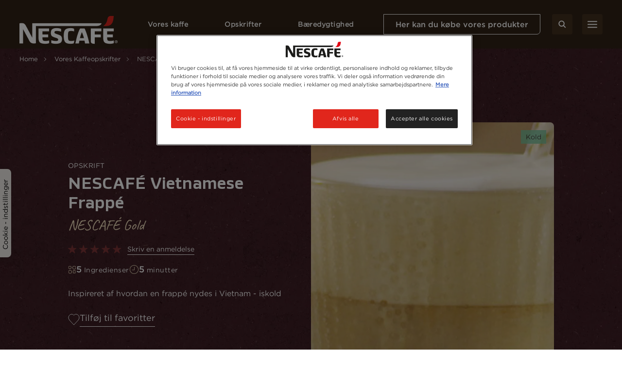

--- FILE ---
content_type: text/html; charset=UTF-8
request_url: https://www.nescafe.com/dk/opskrifter/nescafe-vietnamese-frappe
body_size: 37415
content:


<!-- THEME DEBUG -->
<!-- THEME HOOK: 'html' -->
<!-- FILE NAME SUGGESTIONS:
   ▪️ html--node--3273.html.twig
   ▪️ html--node--%.html.twig
   ▪️ html--node.html.twig
   ✅ html.html.twig
-->
<!-- 💡 BEGIN CUSTOM TEMPLATE OUTPUT from 'themes/custom/nescafe/templates/layout/html.html.twig' -->

<!DOCTYPE html>
<html  lang="da-dk" dir="ltr" prefix="og: https://ogp.me/ns#"  class="recipe-detail-page">
  <head>
    <meta charset="utf-8" />
<script>var dataLayer_tags = {"event":"fireTags","userInformation":{"deviceType":"","gaClientID":""},"pageInformation":{"pageCategory":"Recipe","pageName":"NESCAF\u00c9 Vietnamese Frapp\u00e9","pageSection":"Recipe"},"siteInformation":{"zone":"EMENA","country":"Denmark","business":"Beverages","brand":"Nescafe","subBrand":"Nescafe","businessUnit":"Nestle beverages","language":"Danish","technology":"Drupal","properties":"Brand","siteInformation":"Nescafe Denmark","siteType":"Site","digiPiID":"60815","websiteUrl":"https:\/\/www.nescafe.com\/dk","statusHttps":"200","propertyStatus":"live","goLiveDate":"13\/12\/2023","siteCategory":"Beverages","targetAudience":"B2C"}};</script>
<script>window.dataLayer = window.dataLayer || []; window.dataLayer.push(dataLayer_tags);</script>
<meta name="ps-country" content="DK" />
<meta name="ps-language" content="da" />
<meta name="ps-key" content="3344-5cb4a424ad45c0000cfdfa9e" />
<meta name="description" content="Shake up your summer&#039;: prøv denne lækre Nescafé Vietnamese Frappé derhjemme, det er super nemt. Prøv vores nye forfriskende frappé opskrifter" />
<link rel="canonical" href="https://www.nescafe.com/dk/opskrifter/nescafe-vietnamese-frappe" />
<meta property="og:site_name" content="Nescafé Denmark" />
<meta property="og:type" content="Recipe" />
<meta property="og:url" content="https://www.nescafe.com/dk/opskrifter/nescafe-vietnamese-frappe" />
<meta property="og:title" content="NESCAFÉ Vietnamese Frappé" />
<meta property="og:description" content="Inspireret af hvordan en frappé nydes i Vietnam - iskold" />
<meta property="og:image" content="https://www.nescafe.com/dk/sites/default/files/styles/320px_width/public/2023-11/vietnamese-frappe.jpg?itok=QQRlcd8w" />
<meta name="twitter:card" content="summary_large_image" />
<meta name="twitter:description" content="Inspireret af hvordan en frappé nydes i Vietnam - iskold" />
<meta name="twitter:title" content="NESCAFÉ Vietnamese Frappé" />
<meta name="twitter:site" content="Nescafé Denmark" />
<meta name="twitter:image" content="https://www.nescafe.com/dk/sites/default/files/styles/320px_width/public/2023-11/vietnamese-frappe.jpg?itok=QQRlcd8w" />
<meta name="MobileOptimized" content="width" />
<meta name="HandheldFriendly" content="true" />
<meta name="viewport" content="width=device-width, initial-scale=1.0" />
<script type="application/ld+json">{
    "@context": "https://schema.org",
    "@graph": [
        {
            "@type": "Recipe",
            "name": "NESCAFÉ Vietnamese Frappé",
            "description": "Inspireret af hvordan en frappé nydes i Vietnam - iskold",
            "recipeYield": "1 Serving",
            "prepTime": "PT5M",
            "datePublished": "Thu, 11/02/2023 - 11:03",
            "recipeInstructions": [
                {
                    "@type": "HowToStep",
                    "name": "Step 1",
                    "text": " tilføj ingredienserne (kaffe, vand, mælk, kondenseret mælk og isterninger) i din shaker",
                    "image": "https://www.nescafe.com/dk/sites/default/files/2023-12/NESCAF%C3%89%20Vietnamese%20Frapp%C3%A9%200.jpg"
                },
                {
                    "@type": "HowToStep",
                    "name": "Step 2",
                    "text": " Ryst et par sekunder",
                    "image": "https://www.nescafe.com/dk/sites/default/files/2023-11/vietnamese-frappe-step-2.jpg"
                },
                {
                    "@type": "HowToStep",
                    "name": "Step 3",
                    "text": " Hæld forsigtigt din Frappé i et højt, gennemsigtigt glas og nyd den med et sugerør",
                    "image": "https://www.nescafe.com/dk/sites/default/files/2023-11/vietnamese-frappe-step-3.jpg"
                },
                {
                    "@type": "HowToStep",
                    "name": "Step 4",
                    "text": "SERVERINGSTIPS Du kan ændre mængderne af kaffe, mælk, vand, isterninger og kondenseret mælk afhængig af dine præferencer",
                    "image": "https://www.nescafe.com/dk/sites/default/files/2023-11/vietnamese-frappe-step-4.jpg"
                }
            ],
            "recipeIngredient": [
                "4.00 g ",
                "30.00 ml ",
                "95.00 ml ",
                "5.00 g ",
                "2.00  "
            ],
            "recipeCategory": "Iskaffe",
            "author": {
                "@type": "Organization",
                "name": "NESCAFÉ®"
            },
            "image": {
                "@type": "ImageObject",
                "representativeOfPage": "True",
                "url": "https://www.nescafe.com/dk/sites/default/files/2023-11/vietnamese-frappe.jpg"
            }
        }
    ]
}</script>
<script type="application/ld+json">{
      "@context" : "https://schema.org",
      "@type" : "ItemList",
      "itemListElement" : [{
        "@type" : "SiteNavigationElement",
        "name" : "Home",
        "url" : "https://www.nescafe.com/dk/"
        },{
        "@type": "CollectionPage",
        "name" : "Vores Kaffeopskrifter",
        "url" : "https://www.nescafe.com/dk/opskrifter"
      },{
           "@type": "SiteNavigationElement",
           "name" : "NESCAFÉ Vietnamese Frappé",
           "url": "https://www.nescafe.com/dk/opskrifter/nescafe-vietnamese-frappe"
          }]
      }</script>
<link href="https://www.nescafe.com/dk/themes/custom/nescafe/favicon.ico" rel="shortcut icon" sizes="52x52" />
<script type="application/ld+json">{
    "@context": "https://schema.org",
    "@type": "BreadcrumbList",
    "itemListElement": [
        {
            "@type": "ListItem",
            "position": 1,
            "name": "Home",
            "item": "https://www.nescafe.com/dk/"
        },
        {
            "@type": "ListItem",
            "position": 2,
            "name": "Vores Kaffeopskrifter",
            "item": "https://www.nescafe.com/dk/opskrifter"
        },
        {
            "@type": "ListItem",
            "position": 3,
            "name": "NESCAFÉ Vietnamese Frappé"
        }
    ]
}</script>

    <title>Nescafé Vietnamese frappé – nydes som i Vietnam - iskold | Nescafé DK</title>
    
    
    
    
    
              
    <script>
      window.site_base_url = "https://www.nescafe.com/dk/themes/custom/nescafe";
    </script>

          
        <link rel="stylesheet" media="all" href="/dk/sites/default/files/styles/css/css_ZDxZxZFFLe5_K0sNClycuo3bju8x3mtSkqW-Ke7zmOI.css?delta=0&amp;language=da-dk&amp;theme=nescafe&amp;include=[base64]" />
<link rel="preload stylesheet" media="all" href="/dk/themes/custom/nescafe/UI/build/style.css?t6vj64" as="style" />

    <script type="application/json" data-drupal-selector="drupal-settings-json">{"path":{"baseUrl":"\/dk\/","pathPrefix":"","currentPath":"node\/3273","currentPathIsAdmin":false,"isFront":false,"currentLanguage":"da-dk"},"pluralDelimiter":"\u0003","suppressDeprecationErrors":true,"ajaxPageState":{"libraries":"[base64]","theme":"nescafe","theme_token":null},"ajaxTrustedUrl":{"\/dk\/comment\/reply\/node\/3273\/field_comments":true,"\/dk\/opskrifter\/nescafe-vietnamese-frappe?ajax_form=1":true,"\/dk\/opskrifter\/nescafe-vietnamese-frappe?element_parents=field_comment_image\/widget\u0026ajax_form=1":true,"https:\/\/www.nescafe.com\/dk\/search-results":true},"gtag":{"tagId":"","consentMode":false,"otherIds":[],"events":[],"additionalConfigInfo":[]},"gtm":{"tagId":null,"settings":{"data_layer":"dataLayer","include_environment":false},"tagIds":["GTM-MRQ3ZZ"]},"gigya":{"globalParameters":{"bypassCookiePolicy":"never","enabledProviders":"*","sessionExpiration":-1,"rememberSessionExpiration":20000000},"apiKey":"3_AMDKsFYoosCpb7OxvYANM9YLYTkKwhsFPX0_dGUIJDELTKathW9gU2knOBgXwNaa","dataCenter":"eu1.gigya.com","atype":1,"lang":"en","enableRaaS":true,"raas":{"login":{"screenSet":"nescafe-denmark-RegistrationLogin","mobileScreenSet":"","startScreen":"gigya-login-screen","sessionExpiration":-1,"rememberSessionExpiration":20000000},"register":{"screenSet":"nescafe-denmark-RegistrationLogin","mobileScreenSet":"","startScreen":"gigya-register-screen","sessionExpiration":-1,"rememberSessionExpiration":20000000},"customScreenSets":[{"id":"gigya_raas_custom_screenset","label":"Sustainability Lite Form","label_display":"0","provider":"gigya_raas","display_type":"embed","desktop_screenset":"nescafe.denmark-sustainability-lite","container_id":"ecosystem-sh","link_id":"","link_class":""},{"id":"gigya_raas_custom_screenset","label":"CIAM Full - test, Ira","label_display":"visible","provider":"gigya_raas","display_type":"embed","desktop_screenset":"nescafe.uk-1-RegistrationLogin","container_id":"gigya-register-screen gigya-login-screen","link_id":"","link_class":""},{"id":"gigya_raas_custom_screenset","label":"Gigya RaaS Custom Screen-Set - Newsletter","label_display":"0","provider":"gigya_raas","display_type":"embed","desktop_screenset":"nescafe.au-4-LiteRegistration","container_id":"gigya-newsletter-ecosystem","link_id":"","link_class":""},{"id":"gigya_raas_custom_screenset","label":"Gigya RaaS Custom Screen-Set - Newsletter V2","label_display":"0","provider":"gigya_raas","display_type":"embed","desktop_screenset":"nescafe.au-5-LiteRegistration","container_id":"gigya-newsletter-coupon-ecosystem","link_id":"","link_class":""},{"id":"gigya_raas_custom_screenset","label":"Gigya RaaS Custom Screen-Set Lite Form","label_display":"0","provider":"gigya_raas","display_type":"embed","desktop_screenset":"nescafe.au-6-LiteRegistration","container_id":"gigya-subscribe-with-email-lite","link_id":"","link_class":""},{"id":"gigya_raas_custom_screenset","label":"Gigya RaaS Custom Screen-Set - Copy","label_display":"0","provider":"gigya_raas","display_type":"embed","desktop_screenset":"nescafe.au-10-LiteRegistration","container_id":"gigya-subscribe-with-email-screen-copy","link_id":"","link_class":""},{"id":"gigya_raas_custom_screenset","label":"Gigya RaaS Custom Screen-Set - Newsletter V2 Copy","label_display":"0","provider":"gigya_raas","display_type":"embed","desktop_screenset":"nescafe.au-9-LiteRegistration","container_id":"gigya-newsletter-coupon-ecosystem-copy","link_id":"","link_class":""},{"id":"gigya_raas_custom_screenset","label":"Gigya RaaS Custom Screen-Set - Newsletter Copy","label_display":"0","provider":"gigya_raas","display_type":"embed","desktop_screenset":"nescafe.au-8-LiteRegistration","container_id":"gigya-newsletter-ecosystem-copy","link_id":"","link_class":""},{"id":"gigya_raas_custom_screenset","label":"Gigya RaaS Custom Screen-Set - FR Lite Registration","label_display":"0","provider":"gigya_raas","display_type":"embed","desktop_screenset":"nescafe.fr-4-LiteRegistration","container_id":"gigya-subscribe-with-email-screen","link_id":"","link_class":""},{"id":"gigya_raas_custom_screenset","label":"Gigya RaaS Custom Screen-Set (Trace your coffee)","label_display":"visible","provider":"gigya_raas","display_type":"embed","desktop_screenset":"nescafe.fr-4-LiteRegistration","container_id":"nescafe.fr-4-LiteRegistration","link_id":"","link_class":""},{"id":"gigya_raas_custom_screenset","label":"Gigya RaaS Custom Screen-Set Generic","label_display":"0","provider":"gigya_raas","display_type":"embed","desktop_screenset":"nescafe.denmark-campaign-lite","container_id":"gigya-subscribe-with-email-screen","link_id":"","link_class":""},{"id":"gigya_raas_custom_screenset","label":"Recycling Lightnest Ciam form","label_display":"0","provider":"gigya_raas","display_type":"embed","desktop_screenset":"nescafe.au-3-LiteRegistration","container_id":"gigya-recycling-ecosystem","link_id":"","link_class":""}],"origin":"https:\/\/www.nescafe.com"},"shouldValidateSession":false},"gigyaExtra":{"loginRedirectMode":"custom","loginRedirect":"\/min-nescafe","logoutRedirect":"\/","isLogin":false,"session_type":"dynamic","session_time":1800,"remember_me_session_time":20000000},"ln_ciam":{"customScreenSets":{".ln-ciam-login-link":{"display_type":"popup","screenSet":"nescafe-denmark-RegistrationLogin","startScreen":"nescafe-denmark-RegistrationLogin","sessionExpiration":-1,"rememberSessionExpiration":20000000,"include":"id_token"},".ln-ciam-register-link":{"display_type":"popup","screenSet":"nescafe-denmark-RegistrationLogin","startScreen":"nescafe-denmark-RegistrationLogin","sessionExpiration":-1,"rememberSessionExpiration":20000000,"include":"id_token"}},"data":{"module_name":"Lightnest CIAM Integration","module_version":"3.1.0"}},"ln_datalayer":{"data":{"module_name":"Lightnest Data Layer","module_version":"4.0.1","content_id":"3273","content_name":"NESCAF\u00c9 Vietnamese Frapp\u00e9","content_type":"recipe"}},"ratingAssetPath":"https:\/\/www.nescafe.com\/dk\/themes\/custom\/nescafehttps:\/\/www.nescafe.com\/dk\/themes\/custom\/nescafe\/UI\/src\/assets\/feedback-rating-emojis\/","recipe_title":"NESCAF\u00c9 Vietnamese Frapp\u00e9","page_type":"recipe","dsu_ratings_reviews":{"data":{"module_name":"Lightnest Ratings and Reviews","module_version":"4.2.0"}},"ajax":{"edit-custom-submit":{"callback":"nc_dsu_ratings_reviews_alter_nc_ajax_comment_form_submit","event":"click","wrapper":"my_form_wrapper","url":"\/dk\/opskrifter\/nescafe-vietnamese-frappe?ajax_form=1","httpMethod":"POST","dialogType":"ajax","submit":{"_triggering_element_name":"validate","_triggering_element_value":"Sl\u00e5 anmeldelse op"}},"edit-field-comment-image-0-upload-button":{"callback":["Drupal\\file\\Element\\ManagedFile","uploadAjaxCallback"],"wrapper":"edit-field-comment-image-ajax-wrapper","effect":"fade","progress":{"type":"throbber","message":null},"event":"mousedown","keypress":true,"prevent":"click","url":"\/dk\/opskrifter\/nescafe-vietnamese-frappe?element_parents=field_comment_image\/widget\u0026ajax_form=1","httpMethod":"POST","dialogType":"ajax","submit":{"_triggering_element_name":"field_comment_image_0_upload_button","_triggering_element_value":"Upload"}}},"file":{"elements":{"#edit-field-comment-image-0-upload":"png,gif,jpg,jpeg"}},"search_api_autocomplete":{"solr_search":{"delay":1,"auto_submit":true,"min_length":3}},"user":{"uid":0,"permissionsHash":"4491c58a631f965b65531e26b459204301966bfb3c6935d499b55d81b09131ca"}}</script>
<script src="/dk/core/assets/vendor/jquery/jquery.min.js?v=4.0.0-beta.2"></script>
<script src="/dk/sites/default/files/styles/js/js_Sx-NY-qV3bzKPwBsN1mElgtcw3jhLhKS-3CqRPtPEg4.js?scope=header&amp;delta=1&amp;language=da-dk&amp;theme=nescafe&amp;include=[base64]"></script>
<script src="/dk/modules/contrib/google_tag/js/gtag.js?t6vj64"></script>
<script src="/dk/modules/contrib/google_tag/js/gtm.js?t6vj64"></script>
<script src="/dk/sites/default/files/styles/js/js_0eWsz8ovZhifFeVqZTTnnboXLwyeAw3ochYTELBlxrc.js?scope=header&amp;delta=4&amp;language=da-dk&amp;theme=nescafe&amp;include=[base64]"></script>
<script src="//cdn.adimo.co/scripts/lightboxv2.min.js"></script>
<script src="/dk/sites/default/files/styles/js/js_9Pd58_m3Nr_BsQi-cpchjjf1uraHBBoMmBSiWff_puY.js?scope=header&amp;delta=6&amp;language=da-dk&amp;theme=nescafe&amp;include=[base64]"></script>

    <link rel="preload" as="font" href="https://www.nescafe.com/dk/themes/custom/nescafe/UI/build/fonts/hfhe1h9.ttf" type="font/ttf" crossorigin="anonymous">
    <link rel="preload" as="font" href="https://www.nescafe.com/dk/themes/custom/nescafe/UI/build/fonts/RsHEewW.woff2" type="font/woff2" crossorigin="anonymous">
    <link rel="preload" as="font" href="https://www.nescafe.com/dk/themes/custom/nescafe/UI/build/fonts/3xILJA2.ttf" type="font/ttf" crossorigin="anonymous">
    <link rel="preload" as="image" href="https://www.nescafe.com/dk/themes/custom/nescafe/UI/build/images/30DECzi.jpg">

    <script>
      try {
        (function() {
          function calculateVh(cssVar) {
              var vh = window.innerHeight * 0.01;
              document.documentElement.style.setProperty(cssVar, vh + 'px');
          }

          function calculateVw(cssVar) {
              var vw = document.documentElement.clientWidth * 0.01;
              document.documentElement.style.setProperty(cssVar, vw + 'px');
          }

          // this will be calculated only one time and on resize will not change
          function calculateStaticVh() {
              calculateVh('--static-vh');
          }

          // this will be calculated everytime on resize event
          function calculateDynamicVh() {
              calculateVh('--vh');
          }

          function calculateDynamicVw() {
              calculateVw('--vw');
          }

          // Initial calculation
          calculateStaticVh();
          calculateDynamicVh();
          calculateDynamicVw();

          // Re-calculate on resize
          // commenting this as on mobile on scroll on hiding top browser bar,
          // resize event gets called
          window.addEventListener('resize', function() {
            calculateDynamicVh();
            calculateDynamicVw();
          });
        })()

      } catch (error) {

      }

      try {
        if (document.documentElement.classList.contains('scroll-default-top')) {
            if (window.history)  {
                window.history.scrollRestoration = 'manual';
            }
        }
      } catch (error) {

      }
    </script>
  </head>

  <body class="recipe-detail-page">
        

<!-- THEME DEBUG -->
<!-- THEME HOOK: 'google_tag_gtm_iframe' -->
<!-- BEGIN OUTPUT from 'modules/contrib/google_tag/templates/google-tag-gtm-iframe.html.twig' -->
<noscript><iframe src="https://www.googletagmanager.com/ns.html?id=GTM-MRQ3ZZ"
                  height="0" width="0" style="display:none;visibility:hidden"></iframe></noscript>

<!-- END OUTPUT from 'modules/contrib/google_tag/templates/google-tag-gtm-iframe.html.twig' -->


    

<!-- THEME DEBUG -->
<!-- THEME HOOK: 'off_canvas_page_wrapper' -->
<!-- BEGIN OUTPUT from 'core/modules/system/templates/off-canvas-page-wrapper.html.twig' -->
  <div class="dialog-off-canvas-main-canvas" data-off-canvas-main-canvas>
    

<!-- THEME DEBUG -->
<!-- THEME HOOK: 'page' -->
<!-- FILE NAME SUGGESTIONS:
   ▪️ page--node--3273.html.twig
   ▪️ page--node--%.html.twig
   ▪️ page--node.html.twig
   ✅ page.html.twig
-->
<!-- 💡 BEGIN CUSTOM TEMPLATE OUTPUT from 'themes/custom/nescafe/templates/layout/page.html.twig' -->


  

<!-- THEME DEBUG -->
<!-- THEME HOOK: 'region' -->
<!-- FILE NAME SUGGESTIONS:
   ▪️ region--navigation.html.twig
   ✅ region.html.twig
-->
<!-- 💡 BEGIN CUSTOM TEMPLATE OUTPUT from 'themes/custom/nescafe/templates/layout/region.html.twig' -->
    

<!-- THEME DEBUG -->
<!-- THEME HOOK: 'block' -->
<!-- FILE NAME SUGGESTIONS:
   ▪️ block--nescafesearchoverlay.html.twig
   ▪️ block--nc-search-overlay-block.html.twig
   ▪️ block--nc-search.html.twig
   ✅ block.html.twig
-->
<!-- 💡 BEGIN CUSTOM TEMPLATE OUTPUT from 'themes/custom/nescafe/templates/block/block.html.twig' -->
      

<!-- THEME DEBUG -->
<!-- THEME HOOK: 'nc_search_overlay_block' -->
<!-- BEGIN OUTPUT from 'modules/custom/nc_search/templates/nc-search-overlay-block.html.twig' -->
<section class="search-autocomplete" id="search-autocomplete" aria-label="Search Autocomplete Module">
    <div class="search-autocomplete--overlay"></div>
    <button class="search-autocomplete--close" aria-label="Close Search Overlay">
        <svg role="presentation" width="14" height="14" viewBox="0 0 14 14" fill="none" xmlns="http://www.w3.org/2000/svg">
            <path fill-rule="evenodd" clip-rule="evenodd" d="M1.53033 0.46967C1.23744 0.176777 0.762563 0.176777 0.46967 0.46967C0.176777 0.762563 0.176777 1.23744 0.46967 1.53033L5.93934 7L0.469669 12.4697C0.176777 12.7626 0.176777 13.2374 0.469669 13.5303C0.762563 13.8232 1.23744 13.8232 1.53033 13.5303L7 8.06066L12.4697 13.5303C12.7626 13.8232 13.2374 13.8232 13.5303 13.5303C13.8232 13.2374 13.8232 12.7626 13.5303 12.4697L8.06066 7L13.5303 1.53033C13.8232 1.23744 13.8232 0.762563 13.5303 0.46967C13.2374 0.176777 12.7626 0.176777 12.4697 0.46967L7 5.93934L1.53033 0.46967Z" fill="black"/>
        </svg>
    </button>
    <div class="search-autocomplete--block">
        <div class="search-autocomplete--container">
            <div class="search-autocomplete--form-placeholder">

                                

<!-- THEME DEBUG -->
<!-- THEME HOOK: 'container' -->
<!-- FILE NAME SUGGESTIONS:
   ▪️ container--view--solr-search.html.twig
   ✅ container.html.twig
-->
<!-- 💡 BEGIN CUSTOM TEMPLATE OUTPUT from 'themes/custom/nescafe/templates/form/container.html.twig' -->
<div class="views-element-container">

<!-- THEME DEBUG -->
<!-- THEME HOOK: 'views_view__solr_search' -->
<!-- FILE NAME SUGGESTIONS:
   ▪️ views-view--solr-search.html.twig
   ▪️ views-view--solr-search.html.twig
   ▪️ views-view--solr-search.html.twig
   ▪️ views-view.html.twig
-->
<!-- 💡 BEGIN CUSTOM TEMPLATE OUTPUT from 'themes/custom/nescafe/templates/views/views-view--solr_search.html.twig' -->

<div class="js-view-dom-id-1e8d348a7ce5dc02415eef16456f0010fda2b94de8eeeb7879f568408a9fbc21">
  
  
  

  
  

<!-- THEME DEBUG -->
<!-- THEME HOOK: 'form' -->
<!-- FILE NAME SUGGESTIONS:
   ▪️ form--views-exposed-form-solr-search-block-1.html.twig
   ✅ form.html.twig
-->
<!-- BEGIN OUTPUT from 'core/modules/system/templates/form.html.twig' -->
<form class="views-exposed-form" data-drupal-selector="views-exposed-form-solr-search-block-1" action="https://www.nescafe.com/dk/search-results" method="get" id="views-exposed-form-solr-search-block-1" accept-charset="UTF-8">
  

<!-- THEME DEBUG -->
<!-- THEME HOOK: 'views_exposed_form' -->
<!-- BEGIN OUTPUT from 'core/modules/views/templates/views-exposed-form.html.twig' -->


<!-- THEME DEBUG -->
<!-- THEME HOOK: 'form_element' -->
<!-- FILE NAME SUGGESTIONS:
   ✅ form-element--search-term.html.twig
   ▪️ form-element.html.twig
-->
<!-- 💡 BEGIN CUSTOM TEMPLATE OUTPUT from 'themes/custom/nescafe/templates/form/form-element--search-term.html.twig' -->
<div class="js-form-item form-item js-form-type-search-api-autocomplete form-item-search-term js-form-item-search-term form-no-label">
        

<!-- THEME DEBUG -->
<!-- THEME HOOK: 'input__textfield' -->
<!-- FILE NAME SUGGESTIONS:
   ▪️ input--textfield.html.twig
   ✅ input.html.twig
-->
<!-- BEGIN OUTPUT from 'core/modules/system/templates/input.html.twig' -->
<input data-drupal-selector="edit-search-term" data-search-api-autocomplete-search="solr_search" class="form-autocomplete form-text" data-autocomplete-path="/dk/search_api_autocomplete/solr_search?display=block_1&amp;&amp;filter=search_term" type="text" id="edit-search-term" name="search_term" value="" size="30" maxlength="128" />

<!-- END OUTPUT from 'core/modules/system/templates/input.html.twig' -->


  <button type="button" class="refresh-search-input-icon" aria-label="Clear Search"></button>
        </div>

<!-- END CUSTOM TEMPLATE OUTPUT from 'themes/custom/nescafe/templates/form/form-element--search-term.html.twig' -->



<!-- THEME DEBUG -->
<!-- THEME HOOK: 'container' -->
<!-- FILE NAME SUGGESTIONS:
   ▪️ container--actions--.html.twig
   ✅ container.html.twig
-->
<!-- 💡 BEGIN CUSTOM TEMPLATE OUTPUT from 'themes/custom/nescafe/templates/form/container.html.twig' -->
<div data-drupal-selector="edit-actions" class="form-actions js-form-wrapper form-wrapper" id="edit-actions--3">

<!-- THEME DEBUG -->
<!-- THEME HOOK: 'input__submit' -->
<!-- FILE NAME SUGGESTIONS:
   ▪️ input--submit.html.twig
   ✅ input.html.twig
-->
<!-- BEGIN OUTPUT from 'core/modules/system/templates/input.html.twig' -->
<input disabled="disabled" data-drupal-selector="edit-submit-solr-search" type="submit" id="edit-submit-solr-search" value="Apply" class="button js-form-submit form-submit is-disabled" />

<!-- END OUTPUT from 'core/modules/system/templates/input.html.twig' -->

</div>

<!-- END CUSTOM TEMPLATE OUTPUT from 'themes/custom/nescafe/templates/form/container.html.twig' -->



<!-- END OUTPUT from 'core/modules/views/templates/views-exposed-form.html.twig' -->


</form>

<!-- END OUTPUT from 'core/modules/system/templates/form.html.twig' -->


  
   
  
    

  
  

  
  
</div>

<!-- END CUSTOM TEMPLATE OUTPUT from 'themes/custom/nescafe/templates/views/views-view--solr_search.html.twig' -->

</div>

<!-- END CUSTOM TEMPLATE OUTPUT from 'themes/custom/nescafe/templates/form/container.html.twig' -->


                            </div>
        </div>
        <div class="search-autocomplete--trend-placeholder">
            <section class="grid-container search-suggestion" aria-label="Search Suggestion Module">
	<div class="padding-x search-suggestion--wrapper">
		<div class="grid-x max-width-container">
			<div class="cell small-12 large-offset-1 large-10 search-suggestion--cell">
											<span class="search-suggestion--title utilityTagHighCaps suggestion-item">Populære</span>
																<ul class="search-suggestion--list">
															<li class="search-suggestion--list-item suggestion-item">
									<div class="search-suggestion--block">
	<a href="https://www.nescafe.com/dk/baeredygtighed/voresverden/vi-selvstaendiggor-kvinder" class="search-suggestion--link">
		<span class="search-suggestion--label bodyMediumRegular">Selvstændiggørelse af kvinder inden for kaffedyrkning</span>
	</a>
</div>								</li>
													</ul>
								</div>
		</div>
	</div>
</section>        </div>
    </div>
</section>
<!-- END OUTPUT from 'modules/custom/nc_search/templates/nc-search-overlay-block.html.twig' -->


  
<!-- END CUSTOM TEMPLATE OUTPUT from 'themes/custom/nescafe/templates/block/block.html.twig' -->



<!-- THEME DEBUG -->
<!-- THEME HOOK: 'block' -->
<!-- FILE NAME SUGGESTIONS:
   ▪️ block--persistentnavigation.html.twig
   ✅ block--system-menu-block--persistent-navigation.html.twig
   ▪️ block--system-menu-block.html.twig
   ▪️ block--system.html.twig
   ▪️ block.html.twig
-->
<!-- 💡 BEGIN CUSTOM TEMPLATE OUTPUT from 'themes/custom/nescafe/templates/menu/block--system-menu-block--persistent-navigation.html.twig' -->
    
        

<!-- THEME DEBUG -->
<!-- THEME HOOK: 'menu' -->
<!-- FILE NAME SUGGESTIONS:
   ▪️ menu--extras--persistent-navigation--navigation.html.twig
   ✅ menu--extras--persistent-navigation.html.twig
   ▪️ menu--extras.html.twig
   ▪️ menu--persistent-navigation.html.twig
   ▪️ menu.html.twig
-->
<!-- 💡 BEGIN CUSTOM TEMPLATE OUTPUT from 'themes/custom/nescafe/templates/menu/menu--extras--persistent-navigation.html.twig' -->
<section class="main-navigation grid-container js-navigation" aria-label="Main Navigation Section">
    <div class="main-header"> <!-- updated header to div to remove the duplicate landmarks issue  -->
        <div class="grid-x padding-x main-header--container align-justify align-middle">
        <div class="navigation-overlay"></div>

                                        <div class="main-header--search-mobile hide-for-large">
                    <button class="button brown square-icon corner-round search-btn sm-transparent md-transparent" aria-label="Search">
                        <svg width="16" height="16" viewBox="0 0 16 16" fill="none" xmlns="http://www.w3.org/2000/svg">
                            <circle cx="6.5998" cy="6.63203" r="5.3" stroke="#ffffff" stroke-width="2"/>
                            <line x1="14.2855" y1="14.332" x2="10.7997" y2="10.8462" stroke="#ffffff" stroke-width="2" stroke-linecap="round" stroke-linejoin="round"/>
                        </svg>
                    </button>
                </div>
            
                                        <div class="main-header--left logo">
                    <a class="logo-link" href="https://www.nescafe.com/dk/" title="Nescafe Logo"><img alt="Nescafe Logo" class="logo-img" src="/dk/sites/default/files/latest_logo_white.png"/></a>
                </div>
            
                        <nav class="persistent-navigation--wrapper js-persistent-nav">
        <ul class="persistent-navigation grid-x">
                            <li class="persistent-navigation--list">

                                <button id="nav-title-1" 
                    class=" persistent-navigation--link persistent-nav--level1 level1 utilityTagLowCaps bold-600" 
                    aria-label="Vores kaffe" 
                    aria-expanded="false" 
                    aria-controls="level-1"
                    data-nav-wrapper="level-1">
                    Vores kaffe
                </button>

                                <div class="persistent-navigation--menu-wrapper " id="level-1" aria-labelledby="nav-title-1">
    <div class="persistent-nav--level2 level2 grid-x">
        <div class="small-12 large-4 xlarge-3 persistent-nav--level2-items">
            <div class="persistent-nav--level2--close hide-for-large">
                                    <button class="persistent-nav--control-prev persistent-nav--control js-persistent-nav-l1--close" aria-label="Back to previous navigation">
                        <svg width="10" height="18" viewBox="0 0 10 18" fill="none" xmlns="http://www.w3.org/2000/svg">
                            <path d="M9 1L1 9L9 17" stroke="#302216" stroke-width="2" stroke-linecap="round" stroke-linejoin="round"/>
                        </svg>
                    </button>
                                <button class="persistent-nav--control-close persistent-nav--control js-persistent-nav-l1--close" aria-label="Close navigation">
                    <svg width="14" height="14" viewBox="0 0 14 14" fill="none" xmlns="http://www.w3.org/2000/svg">
                        <path fill-rule="evenodd" clip-rule="evenodd" d="M12.4697 0.46967C12.7626 0.176777 13.2374 0.176777 13.5303 0.46967C13.8232 0.762563 13.8232 1.23744 13.5303 1.53033L8.06066 7L13.5303 12.4697C13.8232 12.7626 13.8232 13.2374 13.5303 13.5303C13.2374 13.8232 12.7626 13.8232 12.4697 13.5303L7 8.06066L1.53033 13.5303C1.23744 13.8232 0.762563 13.8232 0.469669 13.5303C0.176777 13.2374 0.176777 12.7626 0.469669 12.4697L5.93934 7L0.46967 1.53033C0.176777 1.23744 0.176777 0.762563 0.46967 0.46967C0.762563 0.176777 1.23744 0.176777 1.53033 0.46967L7 5.93934L12.4697 0.46967Z" fill="#302216"/>
                    </svg>
                </button>
            </div>
                            <p class="persistent-nav--level2--title headline-h2" role="heading" aria-level="2">Vores kaffe</p>
            
                        <ul class="persistent-nav--level2-list ">
                                
                                    <li class="persistent-nav--level2-list-item grid-x   ">
                                                    <button class=" persistent-nav--level2-link labelMediumRegular text-left js-persistent-nav--level2-link" aria-expanded="false" aria-controls="persistentNavLevel3List-level-1-desktop-1">Vores udvalg</button>
                                                
                                                <div class="small-12 large-8 xlarge-9 persistent-nav--level3-wrapper" id="level-1-1">
                            
<div
	class="persistent-nav--level3 grid-x   " role="list" data-full-banner="">

		<div class="persistent-nav--level2--close level3 hide-for-large" role="listitem">
		<button class="persistent-nav--control-prev persistent-nav--control js-persistent-nav-l2--close" aria-label="Back to previous navigation">
			<svg role="presentation" width="10" height="18" viewBox="0 0 10 18" fill="none" xmlns="http://www.w3.org/2000/svg">
				<path d="M9 1L1 9L9 17" stroke="#302216" stroke-width="2" stroke-linecap="round" stroke-linejoin="round"/>
			</svg>
		</button>
		<span class="persistent-nav--control-title utilityTagHighCaps js-persistent-nav-l2--close">Vores kaffe</span>
		<button class="persistent-nav--control-close persistent-nav--control js-persistent-nav-l1--close" aria-label="Close navigation">
			<svg role="presentation" width="14" height="14" viewBox="0 0 14 14" fill="none" xmlns="http://www.w3.org/2000/svg">
				<path fill-rule="evenodd" clip-rule="evenodd" d="M12.4697 0.46967C12.7626 0.176777 13.2374 0.176777 13.5303 0.46967C13.8232 0.762563 13.8232 1.23744 13.5303 1.53033L8.06066 7L13.5303 12.4697C13.8232 12.7626 13.8232 13.2374 13.5303 13.5303C13.2374 13.8232 12.7626 13.8232 12.4697 13.5303L7 8.06066L1.53033 13.5303C1.23744 13.8232 0.762563 13.8232 0.469669 13.5303C0.176777 13.2374 0.176777 12.7626 0.469669 12.4697L5.93934 7L0.46967 1.53033C0.176777 1.23744 0.176777 0.762563 0.46967 0.46967C0.762563 0.176777 1.23744 0.176777 1.53033 0.46967L7 5.93934L12.4697 0.46967Z" fill="#302216"/>
			</svg>
		</button>
	</div>

	<p class="persistent-nav--level3--title text-center hide-for-large headline-h2" role="listitem">
		Vores udvalg
	</p>


			<div class="cell small-12 large-12 xlarge-8 persistent-nav--level3-list " id="persistentNavLevel3List-level-1-desktop-1">
							<div class="persistent-nav--level3-list-item " role="listitem">
    <a class="persistent-nav--level3-link grid-x align-left align-middle  " href="https://www.nescafe.com/dk/kaffe/sortiment/3-in-1" aria-label="NESCAFÉ® in1" title="NESCAFÉ® in1">
                    <span class="persistent-nav--level3-icon"><img class="persistent-nav--level3-icon-img lazyload" data-src="/dk/sites/default/files/2024-10/SBU_NES_3.0-Website_PLP-MYW-3IN1_IMG_80x80px_240423_1_1715739548892.png" src="[data-uri]" alt="3in1" /></span>
                            <span class="persistent-nav--level3-title ">NESCAFÉ® in1</span>
            </a>
    </div>							<div class="persistent-nav--level3-list-item " role="listitem">
    <a class="persistent-nav--level3-link grid-x align-left align-middle  " href="https://www.nescafe.com/dk/kaffe/sortiment/koffeinfri" aria-label="NESCAFÉ® Koffeinfri Kaffe Sortiment" title="NESCAFÉ® Koffeinfri Kaffe Sortiment">
                    <span class="persistent-nav--level3-icon"><img class="persistent-nav--level3-icon-img lazyload" data-src="/dk/sites/default/files/2024-10/SBU_NES_3.0-Website_PLP-MYW-Decaf_IMG_80x80px_240423_1_1715740150446.png" src="[data-uri]" alt="nescafé koffeinfri kaffe" /></span>
                            <span class="persistent-nav--level3-title ">NESCAFÉ® Koffeinfri Kaffe Sortiment</span>
            </a>
    </div>							<div class="persistent-nav--level3-list-item " role="listitem">
    <a class="persistent-nav--level3-link grid-x align-left align-middle  " href="https://www.nescafe.com/dk/kaffe/sortiment/mixes" aria-label="NESCAFÉ® Cappuccino &amp; Latte" title="NESCAFÉ® Cappuccino &amp;amp; Latte">
                    <span class="persistent-nav--level3-icon"><img class="persistent-nav--level3-icon-img lazyload" data-src="/dk/sites/default/files/2024-10/ZEUR_BE-DE-FI-NO-SE_CAPPUCCINO%20%26%20LATTE_WEBSITE%20PLP_IMG_80by80px_20240809_1_1725848415729.png" src="[data-uri]" alt="icon" /></span>
                            <span class="persistent-nav--level3-title ">NESCAFÉ® Cappuccino &amp; Latte</span>
            </a>
    </div>							<div class="persistent-nav--level3-list-item " role="listitem">
    <a class="persistent-nav--level3-link grid-x align-left align-middle  " href="https://www.nescafe.com/dk/nescafe-gold" aria-label="NESCAFÉ® GOLD" title="NESCAFÉ® GOLD">
                    <span class="persistent-nav--level3-icon"><img class="persistent-nav--level3-icon-img lazyload" data-src="/dk/sites/default/files/2024-10/SBU_NES_3.0-Website_PLP-MYW-Gold_IMG_80x80px_240423_1_1715739722973.png" src="[data-uri]" alt="Nescafe Gold" /></span>
                            <span class="persistent-nav--level3-title ">NESCAFÉ® GOLD</span>
            </a>
    </div>							<div class="persistent-nav--level3-list-item " role="listitem">
    <a class="persistent-nav--level3-link grid-x align-left align-middle  " href="https://www.nescafe.com/dk/kaffe/sortiment/iskaffe" aria-label="NESCAFÉ® iskaffe sortiment" title="NESCAFÉ® iskaffe sortiment">
                    <span class="persistent-nav--level3-icon"><img class="persistent-nav--level3-icon-img lazyload" data-src="/dk/sites/default/files/2024-10/ZEUR_DE-FI-NO-SE_ICE%20COFFEE_WEBSITE%20PLP_IMG_80by80px_20240809_1_1725860639217.png" src="[data-uri]" alt="NESCAFÉ® iskaffe sortiment" /></span>
                            <span class="persistent-nav--level3-title ">NESCAFÉ® iskaffe sortiment</span>
            </a>
    </div>							<div class="persistent-nav--level3-list-item " role="listitem">
    <a class="persistent-nav--level3-link grid-x align-left align-middle  " href="https://www.nescafe.com/dk/nescafe-original" aria-label="NESCAFÉ® Original" title="NESCAFÉ® Original">
                    <span class="persistent-nav--level3-icon"><img class="persistent-nav--level3-icon-img lazyload" data-src="/dk/sites/default/files/2024-10/SBU_NES_3.0-Website_PLP-MYW-Original_IMG_80x80px_240423_1_1715739321425.png" src="[data-uri]" alt="Nescafe original" /></span>
                            <span class="persistent-nav--level3-title ">NESCAFÉ® Original</span>
            </a>
    </div>							<div class="persistent-nav--level3-list-item " role="listitem">
    <a class="persistent-nav--level3-link grid-x align-left align-middle  " href="https://www.nescafe.com/dk/kaffe/sortiment/azera" aria-label="NESCAFÉ® Azera" title="NESCAFÉ® Azera">
                    <span class="persistent-nav--level3-icon"><img class="persistent-nav--level3-icon-img lazyload" data-src="/dk/sites/default/files/2024-12/UK_en_NES_3.0-Website_PLP-AZERA_IMG_80byx80px_241104_1_1730869049544.png" src="[data-uri]" alt="Azera" /></span>
                            <span class="persistent-nav--level3-title ">NESCAFÉ® Azera</span>
            </a>
                    <div class="cell small-12 xlarge-4 show-for-xlarge persistent-nav--level3 sub-banner  ">
            <picture class="persistent-nav--level3-banner-picture">
                <img class="persistent-nav--level3-banner-img lazyload" data-src="/dk/sites/default/files/2023-03/Frame%20648067%20%288%29.png" src="[data-uri]" alt="img" height="640">
            </picture>
                            <div class="persistent-nav--level3-banner-desc grid-x align-middle">
                                                                <div class="bodySmallRegular">Inspired by barista-made coffee, packed with aroma, texture, and flavour</div>
                                                        </div>
                                </div>
    </div>							<div class="persistent-nav--level3-list-item " role="listitem">
    <a class="persistent-nav--level3-link grid-x align-left align-middle  " href="https://www.nescafe.com/dk/kaffe/sortiment/brasero" aria-label="NESCAFÉ® Brasero" title="NESCAFÉ® Brasero">
                    <span class="persistent-nav--level3-icon"><img class="persistent-nav--level3-icon-img lazyload" data-src="/dk/sites/default/files/2024-10/ZEUR_NO-HU-RO_BRASERO_WEBSITE%20PLP_IMG_80x%2080px_20240809_1_1725849255114.png" src="[data-uri]" alt="NESCAFÉ® Brasero" /></span>
                            <span class="persistent-nav--level3-title ">NESCAFÉ® Brasero</span>
            </a>
    </div>							<div class="persistent-nav--level3-list-item " role="listitem">
    <a class="persistent-nav--level3-link grid-x align-left align-middle  " href="https://www.nescafe.com/dk/dolce-gusto" aria-label="NESCAFÉ® Dolce Gusto®" title="NESCAFÉ® Dolce Gusto®">
                    <span class="persistent-nav--level3-icon"><img class="persistent-nav--level3-icon-img lazyload" data-src="/dk/sites/default/files/2023-04/Navigation-Component3-BannerImage4-738x800_0.jpg" src="[data-uri]" alt="Dolce Gusto" /></span>
                            <span class="persistent-nav--level3-title ">NESCAFÉ® Dolce Gusto®</span>
            </a>
    </div>							<div class="persistent-nav--level3-list-item " role="listitem">
    <a class="persistent-nav--level3-link grid-x align-left align-middle  " href="https://www.nescafe.com/dk/farmers-origins" aria-label="NESCAFÉ® Farmers Origins" title="NESCAFÉ® Farmers Origins">
                    <span class="persistent-nav--level3-icon"><img class="persistent-nav--level3-icon-img lazyload" data-src="/dk/sites/default/files/2024-04/NL_NES_3.0-Website_NFO-PDP_IMG1_738x800px_menu.jpg" src="[data-uri]" alt="NESCAFÉ® Farmers Origins" /></span>
                            <span class="persistent-nav--level3-title ">NESCAFÉ® Farmers Origins</span>
            </a>
    </div>			

			    <span class="persistent-nav--level3-see-all" role="listitem">
        								<a href="https://www.nescafe.com/dk/kaffe/sortiment"  class="link black labelSmallBold persistent-nav--level3-see-all-link " aria-label="Se hele udvalget"   rel="follow" >
		<span class="button-text">Se hele udvalget</span>
	</a>
    </span>

		</div>
	

		</div>
                        </div>
                    </li>
                                    <li class="persistent-nav--level2-list-item grid-x   ">
                                                    <button class=" persistent-nav--level2-link labelMediumRegular text-left js-persistent-nav--level2-link" aria-expanded="false" aria-controls="persistentNavLevel3List-level-1-desktop-2">Kaffetyper</button>
                                                
                                                <div class="small-12 large-8 xlarge-9 persistent-nav--level3-wrapper" id="level-1-2">
                            
<div
	class="persistent-nav--level3 grid-x   " role="list" data-full-banner="">

		<div class="persistent-nav--level2--close level3 hide-for-large" role="listitem">
		<button class="persistent-nav--control-prev persistent-nav--control js-persistent-nav-l2--close" aria-label="Back to previous navigation">
			<svg role="presentation" width="10" height="18" viewBox="0 0 10 18" fill="none" xmlns="http://www.w3.org/2000/svg">
				<path d="M9 1L1 9L9 17" stroke="#302216" stroke-width="2" stroke-linecap="round" stroke-linejoin="round"/>
			</svg>
		</button>
		<span class="persistent-nav--control-title utilityTagHighCaps js-persistent-nav-l2--close">Vores kaffe</span>
		<button class="persistent-nav--control-close persistent-nav--control js-persistent-nav-l1--close" aria-label="Close navigation">
			<svg role="presentation" width="14" height="14" viewBox="0 0 14 14" fill="none" xmlns="http://www.w3.org/2000/svg">
				<path fill-rule="evenodd" clip-rule="evenodd" d="M12.4697 0.46967C12.7626 0.176777 13.2374 0.176777 13.5303 0.46967C13.8232 0.762563 13.8232 1.23744 13.5303 1.53033L8.06066 7L13.5303 12.4697C13.8232 12.7626 13.8232 13.2374 13.5303 13.5303C13.2374 13.8232 12.7626 13.8232 12.4697 13.5303L7 8.06066L1.53033 13.5303C1.23744 13.8232 0.762563 13.8232 0.469669 13.5303C0.176777 13.2374 0.176777 12.7626 0.469669 12.4697L5.93934 7L0.46967 1.53033C0.176777 1.23744 0.176777 0.762563 0.46967 0.46967C0.762563 0.176777 1.23744 0.176777 1.53033 0.46967L7 5.93934L12.4697 0.46967Z" fill="#302216"/>
			</svg>
		</button>
	</div>

	<p class="persistent-nav--level3--title text-center hide-for-large headline-h2" role="listitem">
		Kaffetyper
	</p>


			<div class="cell small-12 large-12 xlarge-8 persistent-nav--level3-list " id="persistentNavLevel3List-level-1-desktop-2">
							<div class="persistent-nav--level3-list-item " role="listitem">
    <a class="persistent-nav--level3-link grid-x align-left align-middle  " href="https://www.nescafe.com/dk/kaffe/typer/sort-kaffe" aria-label="Sort kaffe" title="Sort kaffe">
                    <span class="persistent-nav--level3-icon"><img class="persistent-nav--level3-icon-img lazyload" data-src="/dk/sites/default/files/2023-04/Black%20coffee_icon_1.svg" src="[data-uri]" alt="black coffee" /></span>
                            <span class="persistent-nav--level3-title ">Sort kaffe</span>
            </a>
                    <div class="cell small-12 xlarge-4 show-for-xlarge persistent-nav--level3 sub-banner  no-desc">
            <picture class="persistent-nav--level3-banner-picture">
                <img class="persistent-nav--level3-banner-img lazyload" data-src="/dk/sites/default/files/2024-11/SBU_NES_GEN_Gold-Latte%20Mugs%20without%20Logo-2_IMG_738by800px_241007_1_1728451397798.png" src="[data-uri]" alt="black coffee" height="640">
            </picture>
                                </div>
    </div>							<div class="persistent-nav--level3-list-item " role="listitem">
    <a class="persistent-nav--level3-link grid-x align-left align-middle  " href="https://www.nescafe.com/dk/kaffe/typer/kaffe-med-skummet" aria-label="Kaffe med skum" title="Kaffe med skum">
                    <span class="persistent-nav--level3-icon"><img class="persistent-nav--level3-icon-img lazyload" data-src="/dk/sites/default/files/2023-04/Frothy_icon.svg" src="[data-uri]" alt="Kaffe med skum" /></span>
                            <span class="persistent-nav--level3-title ">Kaffe med skum</span>
            </a>
                    <div class="cell small-12 xlarge-4 show-for-xlarge persistent-nav--level3 sub-banner  no-desc">
            <picture class="persistent-nav--level3-banner-picture">
                <img class="persistent-nav--level3-banner-img lazyload" data-src="/dk/sites/default/files/2023-04/FullCoffeeCups_738x800_Frothy.png" src="[data-uri]" alt="frothy coffee" height="640">
            </picture>
                                </div>
    </div>							<div class="persistent-nav--level3-list-item " role="listitem">
    <a class="persistent-nav--level3-link grid-x align-left align-middle  " href="https://www.nescafe.com/dk/kaffe/typer/mocha" aria-label="Mocha" title="Mocha">
                    <span class="persistent-nav--level3-icon"><img class="persistent-nav--level3-icon-img lazyload" data-src="/dk/sites/default/files/2023-04/Mocha_icon_1.svg" src="[data-uri]" alt="mocha coffee" /></span>
                            <span class="persistent-nav--level3-title ">Mocha</span>
            </a>
                    <div class="cell small-12 xlarge-4 show-for-xlarge persistent-nav--level3 sub-banner  no-desc">
            <picture class="persistent-nav--level3-banner-picture">
                <img class="persistent-nav--level3-banner-img lazyload" data-src="/dk/sites/default/files/2023-04/FullCoffeeCups_738x800_Mocha.png" src="[data-uri]" alt="mocha coffee" height="640">
            </picture>
                                </div>
    </div>							<div class="persistent-nav--level3-list-item " role="listitem">
    <a class="persistent-nav--level3-link grid-x align-left align-middle  " href="https://www.nescafe.com/dk/kaffe/typer/cappuccino" aria-label="Cappuccino" title="Cappuccino">
                    <span class="persistent-nav--level3-icon"><img class="persistent-nav--level3-icon-img lazyload" data-src="/dk/sites/default/files/2023-04/Cappucino_icon_0.svg" src="[data-uri]" alt="Cappucino Coffee" /></span>
                            <span class="persistent-nav--level3-title ">Cappuccino</span>
            </a>
                    <div class="cell small-12 xlarge-4 show-for-xlarge persistent-nav--level3 sub-banner  no-desc">
            <picture class="persistent-nav--level3-banner-picture">
                <img class="persistent-nav--level3-banner-img lazyload" data-src="/dk/sites/default/files/2023-04/FullCoffeeCups_738x800_CAPPUCCINO.png" src="[data-uri]" alt="cappuccino coffee" height="640">
            </picture>
                                </div>
    </div>							<div class="persistent-nav--level3-list-item " role="listitem">
    <a class="persistent-nav--level3-link grid-x align-left align-middle  " href="https://www.nescafe.com/dk/kaffe/typer/kaffe-med-skummet" aria-label="Kaffe med smag" title="Kaffe med smag">
                    <span class="persistent-nav--level3-icon"><img class="persistent-nav--level3-icon-img lazyload" data-src="/dk/sites/default/files/2023-04/Coffee%20with%20milk%20Icon.svg" src="[data-uri]" alt="coffee&amp;milk" /></span>
                            <span class="persistent-nav--level3-title ">Kaffe med smag</span>
            </a>
                    <div class="cell small-12 xlarge-4 show-for-xlarge persistent-nav--level3 sub-banner  no-desc">
            <picture class="persistent-nav--level3-banner-picture">
                <img class="persistent-nav--level3-banner-img lazyload" data-src="/dk/sites/default/files/2023-03/Frame%20648067%20%286%29.png" src="[data-uri]" alt="img" height="640">
            </picture>
                                </div>
    </div>							<div class="persistent-nav--level3-list-item " role="listitem">
    <a class="persistent-nav--level3-link grid-x align-left align-middle  " href="https://www.nescafe.com/dk/kaffe/typer/latte" aria-label="Latte" title="Latte">
                    <span class="persistent-nav--level3-icon"><img class="persistent-nav--level3-icon-img lazyload" data-src="/dk/sites/default/files/2023-04/Latte_icon.svg" src="[data-uri]" alt="latte coffee" /></span>
                            <span class="persistent-nav--level3-title ">Latte</span>
            </a>
                    <div class="cell small-12 xlarge-4 show-for-xlarge persistent-nav--level3 sub-banner  no-desc">
            <picture class="persistent-nav--level3-banner-picture">
                <img class="persistent-nav--level3-banner-img lazyload" data-src="/dk/sites/default/files/2024-11/SBU_NES_GEN_Gold-Latte%20Mugs%20without%20Logo-1_IMG_738by800px_241007_1.png" src="[data-uri]" alt="latte coffee" height="640">
            </picture>
                                </div>
    </div>							<div class="persistent-nav--level3-list-item " role="listitem">
    <a class="persistent-nav--level3-link grid-x align-left align-middle  " href="https://www.nescafe.com/dk/kaffe/typer/espresso" aria-label="Espresso" title="Espresso">
                    <span class="persistent-nav--level3-icon"><img class="persistent-nav--level3-icon-img lazyload" data-src="/dk/sites/default/files/2023-04/Espresso_4.svg" src="[data-uri]" alt="Espresso Coffee" /></span>
                            <span class="persistent-nav--level3-title ">Espresso</span>
            </a>
                    <div class="cell small-12 xlarge-4 show-for-xlarge persistent-nav--level3 sub-banner  no-desc">
            <picture class="persistent-nav--level3-banner-picture">
                <img class="persistent-nav--level3-banner-img lazyload" data-src="/dk/sites/default/files/2023-04/FullCoffeeCups_738x800_Espresso.png" src="[data-uri]" alt="espresso coffee" height="640">
            </picture>
                                </div>
    </div>							<div class="persistent-nav--level3-list-item " role="listitem">
    <a class="persistent-nav--level3-link grid-x align-left align-middle  " href="https://www.nescafe.com/dk/kaffe/typer/lungo" aria-label="Lungo" title="Lungo">
                    <span class="persistent-nav--level3-icon"><img class="persistent-nav--level3-icon-img lazyload" data-src="/dk/sites/default/files/2023-04/Lungo.svg" src="[data-uri]" alt="lungo coffee" /></span>
                            <span class="persistent-nav--level3-title ">Lungo</span>
            </a>
                    <div class="cell small-12 xlarge-4 show-for-xlarge persistent-nav--level3 sub-banner  no-desc">
            <picture class="persistent-nav--level3-banner-picture">
                <img class="persistent-nav--level3-banner-img lazyload" data-src="/dk/sites/default/files/2023-04/FullCoffeeCups_738x800_Lungo.png" src="[data-uri]" alt="lungo coffee" height="640">
            </picture>
                                </div>
    </div>							<div class="persistent-nav--level3-list-item " role="listitem">
    <a class="persistent-nav--level3-link grid-x align-left align-middle  " href="https://www.nescafe.com/dk/kaffe/typer/ristretto" aria-label="Ristretto" title="Ristretto">
                    <span class="persistent-nav--level3-icon"><img class="persistent-nav--level3-icon-img lazyload" data-src="/dk/sites/default/files/2023-04/Ristretto_2.svg" src="[data-uri]" alt="Ristretto coffee" /></span>
                            <span class="persistent-nav--level3-title ">Ristretto</span>
            </a>
                    <div class="cell small-12 xlarge-4 show-for-xlarge persistent-nav--level3 sub-banner  no-desc">
            <picture class="persistent-nav--level3-banner-picture">
                <img class="persistent-nav--level3-banner-img lazyload" data-src="/dk/sites/default/files/2023-04/FullCoffeeCups_738x800_Ristretto.png" src="[data-uri]" alt="ristretto coffee" height="640">
            </picture>
                                </div>
    </div>			

			    <span class="persistent-nav--level3-see-all" role="listitem">
        								<a href="https://www.nescafe.com/dk/kaffe/typer"  class="link black labelSmallBold persistent-nav--level3-see-all-link " aria-label="Se alle drikke"   rel="follow" >
		<span class="button-text">Se alle drikke</span>
	</a>
    </span>

		</div>
	

		</div>
                        </div>
                    </li>
                                    <li class="persistent-nav--level2-list-item grid-x   ">
                                                    <button class=" persistent-nav--level2-link labelMediumRegular text-left js-persistent-nav--level2-link" aria-expanded="false" aria-controls="persistentNavLevel3List-level-1-desktop-3">Kaffeformater</button>
                                                
                                                <div class="small-12 large-8 xlarge-9 persistent-nav--level3-wrapper" id="level-1-3">
                            
<div
	class="persistent-nav--level3 grid-x   " role="list" data-full-banner="">

		<div class="persistent-nav--level2--close level3 hide-for-large" role="listitem">
		<button class="persistent-nav--control-prev persistent-nav--control js-persistent-nav-l2--close" aria-label="Back to previous navigation">
			<svg role="presentation" width="10" height="18" viewBox="0 0 10 18" fill="none" xmlns="http://www.w3.org/2000/svg">
				<path d="M9 1L1 9L9 17" stroke="#302216" stroke-width="2" stroke-linecap="round" stroke-linejoin="round"/>
			</svg>
		</button>
		<span class="persistent-nav--control-title utilityTagHighCaps js-persistent-nav-l2--close">Vores kaffe</span>
		<button class="persistent-nav--control-close persistent-nav--control js-persistent-nav-l1--close" aria-label="Close navigation">
			<svg role="presentation" width="14" height="14" viewBox="0 0 14 14" fill="none" xmlns="http://www.w3.org/2000/svg">
				<path fill-rule="evenodd" clip-rule="evenodd" d="M12.4697 0.46967C12.7626 0.176777 13.2374 0.176777 13.5303 0.46967C13.8232 0.762563 13.8232 1.23744 13.5303 1.53033L8.06066 7L13.5303 12.4697C13.8232 12.7626 13.8232 13.2374 13.5303 13.5303C13.2374 13.8232 12.7626 13.8232 12.4697 13.5303L7 8.06066L1.53033 13.5303C1.23744 13.8232 0.762563 13.8232 0.469669 13.5303C0.176777 13.2374 0.176777 12.7626 0.469669 12.4697L5.93934 7L0.46967 1.53033C0.176777 1.23744 0.176777 0.762563 0.46967 0.46967C0.762563 0.176777 1.23744 0.176777 1.53033 0.46967L7 5.93934L12.4697 0.46967Z" fill="#302216"/>
			</svg>
		</button>
	</div>

	<p class="persistent-nav--level3--title text-center hide-for-large headline-h2" role="listitem">
		Kaffeformater
	</p>


			<div class="cell small-12 large-12 xlarge-8 persistent-nav--level3-list " id="persistentNavLevel3List-level-1-desktop-3">
							<div class="persistent-nav--level3-list-item " role="listitem">
    <a class="persistent-nav--level3-link grid-x align-left align-middle  " href="https://www.nescafe.com/dk/kaffe/formater/instant-kaffe" aria-label="Instant kaffe" title="Instant kaffe">
                    <span class="persistent-nav--level3-icon"><img class="persistent-nav--level3-icon-img lazyload" data-src="/dk/sites/default/files/2023-04/Lungo_1.svg" src="[data-uri]" alt="Instant kaffe" /></span>
                            <span class="persistent-nav--level3-title ">Instant kaffe</span>
            </a>
    </div>							<div class="persistent-nav--level3-list-item " role="listitem">
    <a class="persistent-nav--level3-link grid-x align-left align-middle  " href="https://www.nescafe.com/dk/kaffe/formater/portionsbreve" aria-label="Portionsbreve" title="Portionsbreve">
                    <span class="persistent-nav--level3-icon"><img class="persistent-nav--level3-icon-img lazyload" data-src="/dk/sites/default/files/2023-05/Sachet_icon_0.svg" src="[data-uri]" alt="NESCAFÉ® sachets" /></span>
                            <span class="persistent-nav--level3-title ">Portionsbreve</span>
            </a>
    </div>							<div class="persistent-nav--level3-list-item " role="listitem">
    <a class="persistent-nav--level3-link grid-x align-left align-middle  " href="https://www.nescafe.com/dk/kaffe/formater/ndg-kapsler" aria-label="NESCAFÉ® Dolce Gusto®-kapsler" title="NESCAFÉ® Dolce Gusto®-kapsler">
                    <span class="persistent-nav--level3-icon"><img class="persistent-nav--level3-icon-img lazyload" data-src="/dk/sites/default/files/2023-05/NDG_Capsule_0.svg" src="[data-uri]" alt="NESCAFÉ® Dolce Gusto®-kapsler" /></span>
                            <span class="persistent-nav--level3-title ">NESCAFÉ® Dolce Gusto®-kapsler</span>
            </a>
    </div>							<div class="persistent-nav--level3-list-item " role="listitem">
    <a class="persistent-nav--level3-link grid-x align-left align-middle  " href="https://www.nescafe.com/dk/kaffe/formater/nespresso-kapsler" aria-label="NESCAFÉ® Farmers Origins kapsler" title="NESCAFÉ® Farmers Origins kapsler">
                    <span class="persistent-nav--level3-icon"><img class="persistent-nav--level3-icon-img lazyload" data-src="/dk/sites/default/files/2023-05/Nespresso%20Capsule_0.svg" src="[data-uri]" alt="NESCAFÉ® Farmers Origins kapsler" /></span>
                            <span class="persistent-nav--level3-title ">NESCAFÉ® Farmers Origins kapsler</span>
            </a>
    </div>			

			    <span class="persistent-nav--level3-see-all" role="listitem">
        								<a href="https://www.nescafe.com/dk/kaffe/formater"  class="link black labelSmallBold persistent-nav--level3-see-all-link " aria-label="Se alle formater"   rel="follow" >
		<span class="button-text">Se alle formater</span>
	</a>
    </span>

		</div>
	

		</div>
                        </div>
                    </li>
                                    <li class="persistent-nav--level2-list-item grid-x   ">
                                                    <a href="https://www.nescafe.com/dk/coffee-finder"   class=" persistent-nav--level2-link js-persistent-nav--level2-link labelMediumRegular text-left no-submenu " aria-label="">
                                Hjælp mig med at vælge
                                                            </a>
                                                
                                                <div class="small-12 large-8 xlarge-9 persistent-nav--level3-wrapper" id="level-1-4">
                            
<div
	class="persistent-nav--level3 grid-x   " role="list" data-full-banner="">

		<div class="persistent-nav--level2--close level3 hide-for-large" role="listitem">
		<button class="persistent-nav--control-prev persistent-nav--control js-persistent-nav-l2--close" aria-label="Back to previous navigation">
			<svg role="presentation" width="10" height="18" viewBox="0 0 10 18" fill="none" xmlns="http://www.w3.org/2000/svg">
				<path d="M9 1L1 9L9 17" stroke="#302216" stroke-width="2" stroke-linecap="round" stroke-linejoin="round"/>
			</svg>
		</button>
		<span class="persistent-nav--control-title utilityTagHighCaps js-persistent-nav-l2--close">Vores kaffe</span>
		<button class="persistent-nav--control-close persistent-nav--control js-persistent-nav-l1--close" aria-label="Close navigation">
			<svg role="presentation" width="14" height="14" viewBox="0 0 14 14" fill="none" xmlns="http://www.w3.org/2000/svg">
				<path fill-rule="evenodd" clip-rule="evenodd" d="M12.4697 0.46967C12.7626 0.176777 13.2374 0.176777 13.5303 0.46967C13.8232 0.762563 13.8232 1.23744 13.5303 1.53033L8.06066 7L13.5303 12.4697C13.8232 12.7626 13.8232 13.2374 13.5303 13.5303C13.2374 13.8232 12.7626 13.8232 12.4697 13.5303L7 8.06066L1.53033 13.5303C1.23744 13.8232 0.762563 13.8232 0.469669 13.5303C0.176777 13.2374 0.176777 12.7626 0.469669 12.4697L5.93934 7L0.46967 1.53033C0.176777 1.23744 0.176777 0.762563 0.46967 0.46967C0.762563 0.176777 1.23744 0.176777 1.53033 0.46967L7 5.93934L12.4697 0.46967Z" fill="#302216"/>
			</svg>
		</button>
	</div>

	<p class="persistent-nav--level3--title text-center hide-for-large headline-h2" role="listitem">
		Hjælp mig med at vælge
	</p>


			<div class="cell small-12 large-12 xlarge-8 persistent-nav--level3-list " id="persistentNavLevel3List-level-1-desktop-4">
			

			
		</div>
	

		</div>
                        </div>
                    </li>
                                    <li class="persistent-nav--level2-list-item grid-x border-top  ">
                                                    <button class=" persistent-nav--level2-link labelMediumRegular text-left js-persistent-nav--level2-link" aria-expanded="false" aria-controls="persistentNavLevel3List-level-1-desktop-5">Kaffekultur</button>
                                                
                                                <div class="small-12 large-8 xlarge-9 persistent-nav--level3-wrapper" id="level-1-5">
                            
<div
	class="persistent-nav--level3 grid-x   " role="list" data-full-banner="">

		<div class="persistent-nav--level2--close level3 hide-for-large" role="listitem">
		<button class="persistent-nav--control-prev persistent-nav--control js-persistent-nav-l2--close" aria-label="Back to previous navigation">
			<svg role="presentation" width="10" height="18" viewBox="0 0 10 18" fill="none" xmlns="http://www.w3.org/2000/svg">
				<path d="M9 1L1 9L9 17" stroke="#302216" stroke-width="2" stroke-linecap="round" stroke-linejoin="round"/>
			</svg>
		</button>
		<span class="persistent-nav--control-title utilityTagHighCaps js-persistent-nav-l2--close">Vores kaffe</span>
		<button class="persistent-nav--control-close persistent-nav--control js-persistent-nav-l1--close" aria-label="Close navigation">
			<svg role="presentation" width="14" height="14" viewBox="0 0 14 14" fill="none" xmlns="http://www.w3.org/2000/svg">
				<path fill-rule="evenodd" clip-rule="evenodd" d="M12.4697 0.46967C12.7626 0.176777 13.2374 0.176777 13.5303 0.46967C13.8232 0.762563 13.8232 1.23744 13.5303 1.53033L8.06066 7L13.5303 12.4697C13.8232 12.7626 13.8232 13.2374 13.5303 13.5303C13.2374 13.8232 12.7626 13.8232 12.4697 13.5303L7 8.06066L1.53033 13.5303C1.23744 13.8232 0.762563 13.8232 0.469669 13.5303C0.176777 13.2374 0.176777 12.7626 0.469669 12.4697L5.93934 7L0.46967 1.53033C0.176777 1.23744 0.176777 0.762563 0.46967 0.46967C0.762563 0.176777 1.23744 0.176777 1.53033 0.46967L7 5.93934L12.4697 0.46967Z" fill="#302216"/>
			</svg>
		</button>
	</div>

	<p class="persistent-nav--level3--title text-center hide-for-large headline-h2" role="listitem">
		Kaffekultur
	</p>


			<div class="cell small-12 large-12 xlarge-8 persistent-nav--level3-list " id="persistentNavLevel3List-level-1-desktop-5">
							<div class="persistent-nav--level3-list-item " role="listitem">
    <a class="persistent-nav--level3-link grid-x align-left align-middle  " href="https://www.nescafe.com/dk/kaffekultur" aria-label="Kaffekultur" title="Kaffekultur">
                            <span class="persistent-nav--level3-title no-icon">Kaffekultur</span>
            </a>
    </div>							<div class="persistent-nav--level3-list-item " role="listitem">
    <a class="persistent-nav--level3-link grid-x align-left align-middle  " href="https://www.nescafe.com/dk/kaffekultur/livsstil" aria-label="Livsstil med kaffe" title="Livsstil med kaffe">
                            <span class="persistent-nav--level3-title no-icon">Livsstil med kaffe</span>
            </a>
    </div>							<div class="persistent-nav--level3-list-item " role="listitem">
    <a class="persistent-nav--level3-link grid-x align-left align-middle  " href="https://www.nescafe.com/dk/kaffekultur/viden" aria-label="Viden om kaffe" title="Viden om kaffe">
                            <span class="persistent-nav--level3-title no-icon">Viden om kaffe</span>
            </a>
    </div>			

			
		</div>
	

		</div>
                        </div>
                    </li>
                                                                            <li class="persistent-nav--level2-w2y hide-for-large">
                                                        <a href="/dk/where-to-buy"  class="button transparent-black where-to-buy-btn mobile">
                                <span class="button-text labelMediumBold where-to-buy-btn--label mobile">Her kan du købe vores produkter</span>
                            </a>
                        </li>
                                                </ul>
        </div>

                <div class="small-12 large-8  xlarge-offset-1 xlarge-8  persistent-nav--level2-banner show-for-large">

            
            
            
            
                            <picture class="persistent-nav--level2-banner-picture ">
                    <source media="(min-width: 1440px)" data-srcset="/dk/sites/default/files/2023-05/CoffeeTypeFormat_Header_v5_2000_1374.jpg"  height="640" srcset="[data-uri]">
                    <source media="(min-width: 1024px)" data-srcset="/dk/sites/default/files/2023-05/CoffeeTypeFormat_Header_v5_2000_1374.jpg"  height="300" srcset="[data-uri]">
                    <source media="(min-width: 768px)" data-srcset="/dk/sites/default/files/2023-05/CoffeeTypeFormat_Header_v3_688x172_1.jpg"  height="640" srcset="[data-uri]">
                    <source media="(min-width: 0px)" data-srcset="/dk/sites/default/files/2023-05/CoffeeTypeFormat_Header_v3_688x172_1.jpg"  height="640" srcset="[data-uri]">
                    <img class="persistent-nav--level2-banner-img lazyload" data-src="/dk/sites/default/files/2023-05/CoffeeTypeFormat_Header_v5_2000_1374.jpg" src="[data-uri]" alt="nescafé coffee types" height="640">
                </picture>
                                        <div class="persistent-nav--level2-banner--info ">
                                                                <div class="bodyMediumRegular persistent-nav--level2-banner-desc">Velkommen til vores verden hos NESCAFÉ®, hvor du kan finde alle dine yndlingsprodukter og -opskrifter.</div>
                                                        </div>
                    </div>
    </div>
</div>            </li>
                    <li class="persistent-navigation--list">

                                <button id="nav-title-2" 
                    class=" persistent-navigation--link persistent-nav--level1 level1 utilityTagLowCaps bold-600" 
                    aria-label="Opskrifter" 
                    aria-expanded="false" 
                    aria-controls="level-2"
                    data-nav-wrapper="level-2">
                    Opskrifter
                </button>

                                <div class="persistent-navigation--menu-wrapper " id="level-2" aria-labelledby="nav-title-2">
    <div class="persistent-nav--level2 level2 grid-x">
        <div class="small-12 large-4 xlarge-3 persistent-nav--level2-items">
            <div class="persistent-nav--level2--close hide-for-large">
                                    <button class="persistent-nav--control-prev persistent-nav--control js-persistent-nav-l1--close" aria-label="Back to previous navigation">
                        <svg width="10" height="18" viewBox="0 0 10 18" fill="none" xmlns="http://www.w3.org/2000/svg">
                            <path d="M9 1L1 9L9 17" stroke="#302216" stroke-width="2" stroke-linecap="round" stroke-linejoin="round"/>
                        </svg>
                    </button>
                                <button class="persistent-nav--control-close persistent-nav--control js-persistent-nav-l1--close" aria-label="Close navigation">
                    <svg width="14" height="14" viewBox="0 0 14 14" fill="none" xmlns="http://www.w3.org/2000/svg">
                        <path fill-rule="evenodd" clip-rule="evenodd" d="M12.4697 0.46967C12.7626 0.176777 13.2374 0.176777 13.5303 0.46967C13.8232 0.762563 13.8232 1.23744 13.5303 1.53033L8.06066 7L13.5303 12.4697C13.8232 12.7626 13.8232 13.2374 13.5303 13.5303C13.2374 13.8232 12.7626 13.8232 12.4697 13.5303L7 8.06066L1.53033 13.5303C1.23744 13.8232 0.762563 13.8232 0.469669 13.5303C0.176777 13.2374 0.176777 12.7626 0.469669 12.4697L5.93934 7L0.46967 1.53033C0.176777 1.23744 0.176777 0.762563 0.46967 0.46967C0.762563 0.176777 1.23744 0.176777 1.53033 0.46967L7 5.93934L12.4697 0.46967Z" fill="#302216"/>
                    </svg>
                </button>
            </div>
                            <p class="persistent-nav--level2--title headline-h2" role="heading" aria-level="2">Opskrifter</p>
            
                        <ul class="persistent-nav--level2-list ">
                                
                                    <li class="persistent-nav--level2-list-item grid-x   ">
                                                    <a href="https://www.nescafe.com/dk/nescafe-opskrift"   class=" persistent-nav--level2-link js-persistent-nav--level2-link labelMediumRegular text-left no-submenu " aria-label="">
                                Startside for opskrifter
                                                            </a>
                                                
                                                <div class="small-12 large-8 xlarge-9 persistent-nav--level3-wrapper" id="level-2-1">
                            
<div
	class="persistent-nav--level3 grid-x   " role="list" data-full-banner="">

		<div class="persistent-nav--level2--close level3 hide-for-large" role="listitem">
		<button class="persistent-nav--control-prev persistent-nav--control js-persistent-nav-l2--close" aria-label="Back to previous navigation">
			<svg role="presentation" width="10" height="18" viewBox="0 0 10 18" fill="none" xmlns="http://www.w3.org/2000/svg">
				<path d="M9 1L1 9L9 17" stroke="#302216" stroke-width="2" stroke-linecap="round" stroke-linejoin="round"/>
			</svg>
		</button>
		<span class="persistent-nav--control-title utilityTagHighCaps js-persistent-nav-l2--close">Opskrifter</span>
		<button class="persistent-nav--control-close persistent-nav--control js-persistent-nav-l1--close" aria-label="Close navigation">
			<svg role="presentation" width="14" height="14" viewBox="0 0 14 14" fill="none" xmlns="http://www.w3.org/2000/svg">
				<path fill-rule="evenodd" clip-rule="evenodd" d="M12.4697 0.46967C12.7626 0.176777 13.2374 0.176777 13.5303 0.46967C13.8232 0.762563 13.8232 1.23744 13.5303 1.53033L8.06066 7L13.5303 12.4697C13.8232 12.7626 13.8232 13.2374 13.5303 13.5303C13.2374 13.8232 12.7626 13.8232 12.4697 13.5303L7 8.06066L1.53033 13.5303C1.23744 13.8232 0.762563 13.8232 0.469669 13.5303C0.176777 13.2374 0.176777 12.7626 0.469669 12.4697L5.93934 7L0.46967 1.53033C0.176777 1.23744 0.176777 0.762563 0.46967 0.46967C0.762563 0.176777 1.23744 0.176777 1.53033 0.46967L7 5.93934L12.4697 0.46967Z" fill="#302216"/>
			</svg>
		</button>
	</div>

	<p class="persistent-nav--level3--title text-center hide-for-large headline-h2" role="listitem">
		Startside for opskrifter
	</p>


			<div class="cell small-12 large-12 xlarge-8 persistent-nav--level3-list " id="persistentNavLevel3List-level-2-desktop-1">
			

			
		</div>
	

		</div>
                        </div>
                    </li>
                                    <li class="persistent-nav--level2-list-item grid-x   ">
                                                    <button class=" persistent-nav--level2-link labelMediumRegular text-left js-persistent-nav--level2-link" aria-expanded="false" aria-controls="persistentNavLevel3List-level-2-desktop-2">Drikke</button>
                                                
                                                <div class="small-12 large-8 xlarge-9 persistent-nav--level3-wrapper" id="level-2-2">
                            
<div
	class="persistent-nav--level3 grid-x   " role="list" data-full-banner="">

		<div class="persistent-nav--level2--close level3 hide-for-large" role="listitem">
		<button class="persistent-nav--control-prev persistent-nav--control js-persistent-nav-l2--close" aria-label="Back to previous navigation">
			<svg role="presentation" width="10" height="18" viewBox="0 0 10 18" fill="none" xmlns="http://www.w3.org/2000/svg">
				<path d="M9 1L1 9L9 17" stroke="#302216" stroke-width="2" stroke-linecap="round" stroke-linejoin="round"/>
			</svg>
		</button>
		<span class="persistent-nav--control-title utilityTagHighCaps js-persistent-nav-l2--close">Opskrifter</span>
		<button class="persistent-nav--control-close persistent-nav--control js-persistent-nav-l1--close" aria-label="Close navigation">
			<svg role="presentation" width="14" height="14" viewBox="0 0 14 14" fill="none" xmlns="http://www.w3.org/2000/svg">
				<path fill-rule="evenodd" clip-rule="evenodd" d="M12.4697 0.46967C12.7626 0.176777 13.2374 0.176777 13.5303 0.46967C13.8232 0.762563 13.8232 1.23744 13.5303 1.53033L8.06066 7L13.5303 12.4697C13.8232 12.7626 13.8232 13.2374 13.5303 13.5303C13.2374 13.8232 12.7626 13.8232 12.4697 13.5303L7 8.06066L1.53033 13.5303C1.23744 13.8232 0.762563 13.8232 0.469669 13.5303C0.176777 13.2374 0.176777 12.7626 0.469669 12.4697L5.93934 7L0.46967 1.53033C0.176777 1.23744 0.176777 0.762563 0.46967 0.46967C0.762563 0.176777 1.23744 0.176777 1.53033 0.46967L7 5.93934L12.4697 0.46967Z" fill="#302216"/>
			</svg>
		</button>
	</div>

	<p class="persistent-nav--level3--title text-center hide-for-large headline-h2" role="listitem">
		Drikke
	</p>


			<div class="cell small-12 large-12 xlarge-8 persistent-nav--level3-list " id="persistentNavLevel3List-level-2-desktop-2">
							<div class="persistent-nav--level3-list-item " role="listitem">
    <a class="persistent-nav--level3-link grid-x align-left align-middle  " href="https://www.nescafe.com/dk/opskrifter/drikke/sort-kaffe" aria-label="Sort kaffe" title="Sort kaffe">
                    <span class="persistent-nav--level3-icon"><img class="persistent-nav--level3-icon-img lazyload" data-src="/dk/sites/default/files/2023-04/Black%20coffee_icon_2.svg" src="[data-uri]" alt="black coffee" /></span>
                            <span class="persistent-nav--level3-title ">Sort kaffe</span>
            </a>
    </div>							<div class="persistent-nav--level3-list-item " role="listitem">
    <a class="persistent-nav--level3-link grid-x align-left align-middle  " href="https://www.nescafe.com/dk/opskrifter/drikke/kaffe-med-maelkeskum" aria-label="Kaffe med skum" title="Kaffe med skum">
                    <span class="persistent-nav--level3-icon"><img class="persistent-nav--level3-icon-img lazyload" data-src="/dk/sites/default/files/2023-04/Frothy_icon_0.svg" src="[data-uri]" alt="frothy coffee" /></span>
                            <span class="persistent-nav--level3-title ">Kaffe med skum</span>
            </a>
    </div>							<div class="persistent-nav--level3-list-item " role="listitem">
    <a class="persistent-nav--level3-link grid-x align-left align-middle  " href="https://www.nescafe.com/dk/opskrifter/drikke/mocha" aria-label="Mocha​" title="Mocha​">
                    <span class="persistent-nav--level3-icon"><img class="persistent-nav--level3-icon-img lazyload" data-src="/dk/sites/default/files/2023-04/Mocha_icon_3.svg" src="[data-uri]" alt="mocha coffee" /></span>
                            <span class="persistent-nav--level3-title ">Mocha​</span>
            </a>
    </div>							<div class="persistent-nav--level3-list-item " role="listitem">
    <a class="persistent-nav--level3-link grid-x align-left align-middle  " href="https://www.nescafe.com/dk/opskrifter/drikke/cappuccino" aria-label="Cappuccino​​" title="Cappuccino​​">
                    <span class="persistent-nav--level3-icon"><img class="persistent-nav--level3-icon-img lazyload" data-src="/dk/sites/default/files/2023-04/Cappucino_icon_1.svg" src="[data-uri]" alt="cappuccino coffee" /></span>
                            <span class="persistent-nav--level3-title ">Cappuccino​​</span>
            </a>
    </div>							<div class="persistent-nav--level3-list-item " role="listitem">
    <a class="persistent-nav--level3-link grid-x align-left align-middle  " href="https://www.nescafe.com/dk/opskrifter/drikke/kaffe-med-smag" aria-label="Kaffe med smag" title="Kaffe med smag">
                    <span class="persistent-nav--level3-icon"><img class="persistent-nav--level3-icon-img lazyload" data-src="/dk/sites/default/files/2023-08/Frappe_32x32px.svg" src="[data-uri]" alt="nescafé coffee drinks" /></span>
                            <span class="persistent-nav--level3-title ">Kaffe med smag</span>
            </a>
    </div>							<div class="persistent-nav--level3-list-item " role="listitem">
    <a class="persistent-nav--level3-link grid-x align-left align-middle  " href="https://www.nescafe.com/dk/opskrifter/drikke/latte" aria-label="Latte​" title="Latte​">
                    <span class="persistent-nav--level3-icon"><img class="persistent-nav--level3-icon-img lazyload" data-src="/dk/sites/default/files/2023-04/Latte_icon_0.svg" src="[data-uri]" alt="latte coffee" /></span>
                            <span class="persistent-nav--level3-title ">Latte​</span>
            </a>
    </div>							<div class="persistent-nav--level3-list-item " role="listitem">
    <a class="persistent-nav--level3-link grid-x align-left align-middle  " href="https://www.nescafe.com/dk/opskrifter/drikke/iskaffe" aria-label="Iskaffe" title="Iskaffe">
                    <span class="persistent-nav--level3-icon"><img class="persistent-nav--level3-icon-img lazyload" data-src="/dk/sites/default/files/2023-04/Cappucino_icon%20%282%29.png" src="[data-uri]" alt="img" /></span>
                            <span class="persistent-nav--level3-title ">Iskaffe</span>
            </a>
    </div>			

			    <span class="persistent-nav--level3-see-all" role="listitem">
        								<a href="https://www.nescafe.com/dk/opskrifter/drikke"  class="link black labelSmallBold persistent-nav--level3-see-all-link " aria-label="Se alle drikkeopskrifter"   rel="follow" >
		<span class="button-text">Se alle drikkeopskrifter</span>
	</a>
    </span>

		</div>
	

		</div>
                        </div>
                    </li>
                                    <li class="persistent-nav--level2-list-item grid-x   ">
                                                    <button class=" persistent-nav--level2-link labelMediumRegular text-left js-persistent-nav--level2-link" aria-expanded="false" aria-controls="persistentNavLevel3List-level-2-desktop-3">Sæsonbetonet</button>
                                                
                                                <div class="small-12 large-8 xlarge-9 persistent-nav--level3-wrapper" id="level-2-3">
                            
<div
	class="persistent-nav--level3 grid-x   " role="list" data-full-banner="">

		<div class="persistent-nav--level2--close level3 hide-for-large" role="listitem">
		<button class="persistent-nav--control-prev persistent-nav--control js-persistent-nav-l2--close" aria-label="Back to previous navigation">
			<svg role="presentation" width="10" height="18" viewBox="0 0 10 18" fill="none" xmlns="http://www.w3.org/2000/svg">
				<path d="M9 1L1 9L9 17" stroke="#302216" stroke-width="2" stroke-linecap="round" stroke-linejoin="round"/>
			</svg>
		</button>
		<span class="persistent-nav--control-title utilityTagHighCaps js-persistent-nav-l2--close">Opskrifter</span>
		<button class="persistent-nav--control-close persistent-nav--control js-persistent-nav-l1--close" aria-label="Close navigation">
			<svg role="presentation" width="14" height="14" viewBox="0 0 14 14" fill="none" xmlns="http://www.w3.org/2000/svg">
				<path fill-rule="evenodd" clip-rule="evenodd" d="M12.4697 0.46967C12.7626 0.176777 13.2374 0.176777 13.5303 0.46967C13.8232 0.762563 13.8232 1.23744 13.5303 1.53033L8.06066 7L13.5303 12.4697C13.8232 12.7626 13.8232 13.2374 13.5303 13.5303C13.2374 13.8232 12.7626 13.8232 12.4697 13.5303L7 8.06066L1.53033 13.5303C1.23744 13.8232 0.762563 13.8232 0.469669 13.5303C0.176777 13.2374 0.176777 12.7626 0.469669 12.4697L5.93934 7L0.46967 1.53033C0.176777 1.23744 0.176777 0.762563 0.46967 0.46967C0.762563 0.176777 1.23744 0.176777 1.53033 0.46967L7 5.93934L12.4697 0.46967Z" fill="#302216"/>
			</svg>
		</button>
	</div>

	<p class="persistent-nav--level3--title text-center hide-for-large headline-h2" role="listitem">
		Sæsonbetonet
	</p>


			<div class="cell small-12 large-12 xlarge-8 persistent-nav--level3-list " id="persistentNavLevel3List-level-2-desktop-3">
							<div class="persistent-nav--level3-list-item " role="listitem">
    <a class="persistent-nav--level3-link grid-x align-left align-middle  " href="https://www.nescafe.com/dk/opskrifter/arstidernes/forar-sommer" aria-label="Forår/sommer" title="Forår/sommer">
                    <span class="persistent-nav--level3-icon"><img class="persistent-nav--level3-icon-img lazyload" data-src="/dk/sites/default/files/2023-05/Summer_icon.svg" src="[data-uri]" alt="spring/summer season" /></span>
                            <span class="persistent-nav--level3-title ">Forår/sommer</span>
            </a>
    </div>							<div class="persistent-nav--level3-list-item " role="listitem">
    <a class="persistent-nav--level3-link grid-x align-left align-middle  " href="https://www.nescafe.com/dk/opskrifter/arstidernes/efterar-vinter" aria-label="Efterår/vinter" title="Efterår/vinter">
                    <span class="persistent-nav--level3-icon"><img class="persistent-nav--level3-icon-img lazyload" data-src="/dk/sites/default/files/2023-05/Winter%20Seasonal_icon.svg" src="[data-uri]" alt="autumn/winter season" /></span>
                            <span class="persistent-nav--level3-title ">Efterår/vinter</span>
            </a>
    </div>			

			    <span class="persistent-nav--level3-see-all" role="listitem">
        								<a href="https://www.nescafe.com/dk/opskrifter/arstidernes"  class="link black labelSmallBold persistent-nav--level3-see-all-link " aria-label="Se alle årstidens opskrifter"   rel="follow" >
		<span class="button-text">Se alle årstidens opskrifter</span>
	</a>
    </span>

		</div>
	

		</div>
                        </div>
                    </li>
                                    <li class="persistent-nav--level2-list-item grid-x   ">
                                                    <a href="https://www.nescafe.com/dk/opskrifter"   class=" persistent-nav--level2-link js-persistent-nav--level2-link labelMediumRegular text-left no-submenu " aria-label="">
                                Se alle opskrifter
                                                            </a>
                                                
                                                <div class="small-12 large-8 xlarge-9 persistent-nav--level3-wrapper" id="level-2-4">
                            
<div
	class="persistent-nav--level3 grid-x   " role="list" data-full-banner="">

		<div class="persistent-nav--level2--close level3 hide-for-large" role="listitem">
		<button class="persistent-nav--control-prev persistent-nav--control js-persistent-nav-l2--close" aria-label="Back to previous navigation">
			<svg role="presentation" width="10" height="18" viewBox="0 0 10 18" fill="none" xmlns="http://www.w3.org/2000/svg">
				<path d="M9 1L1 9L9 17" stroke="#302216" stroke-width="2" stroke-linecap="round" stroke-linejoin="round"/>
			</svg>
		</button>
		<span class="persistent-nav--control-title utilityTagHighCaps js-persistent-nav-l2--close">Opskrifter</span>
		<button class="persistent-nav--control-close persistent-nav--control js-persistent-nav-l1--close" aria-label="Close navigation">
			<svg role="presentation" width="14" height="14" viewBox="0 0 14 14" fill="none" xmlns="http://www.w3.org/2000/svg">
				<path fill-rule="evenodd" clip-rule="evenodd" d="M12.4697 0.46967C12.7626 0.176777 13.2374 0.176777 13.5303 0.46967C13.8232 0.762563 13.8232 1.23744 13.5303 1.53033L8.06066 7L13.5303 12.4697C13.8232 12.7626 13.8232 13.2374 13.5303 13.5303C13.2374 13.8232 12.7626 13.8232 12.4697 13.5303L7 8.06066L1.53033 13.5303C1.23744 13.8232 0.762563 13.8232 0.469669 13.5303C0.176777 13.2374 0.176777 12.7626 0.469669 12.4697L5.93934 7L0.46967 1.53033C0.176777 1.23744 0.176777 0.762563 0.46967 0.46967C0.762563 0.176777 1.23744 0.176777 1.53033 0.46967L7 5.93934L12.4697 0.46967Z" fill="#302216"/>
			</svg>
		</button>
	</div>

	<p class="persistent-nav--level3--title text-center hide-for-large headline-h2" role="listitem">
		Se alle opskrifter
	</p>


			<div class="cell small-12 large-12 xlarge-8 persistent-nav--level3-list " id="persistentNavLevel3List-level-2-desktop-4">
			

			
		</div>
	

		</div>
                        </div>
                    </li>
                                            </ul>
        </div>

                <div class="small-12 large-8  xlarge-offset-1 xlarge-8  persistent-nav--level2-banner show-for-large">

            
            
            
            
                            <picture class="persistent-nav--level2-banner-picture ">
                    <source media="(min-width: 1440px)" data-srcset="/dk/sites/default/files/2023-12/Festive%20Campaign%20white%20banner%202000x1374_0.jpg"  height="640" srcset="[data-uri]">
                    <source media="(min-width: 1024px)" data-srcset="/dk/sites/default/files/2023-12/Festive%20Campaign%20white%20banner%202000x1374_0.jpg"  height="300" srcset="[data-uri]">
                    <source media="(min-width: 768px)" data-srcset="/dk/sites/default/files/2023-12/Festive%20Campaign%20white%20banner%202000x1374_0.jpg"  height="640" srcset="[data-uri]">
                    <source media="(min-width: 0px)" data-srcset="/dk/sites/default/files/2023-12/Festive%20Campaign%20white%20banner%202000x1374_0.jpg"  height="640" srcset="[data-uri]">
                    <img class="persistent-nav--level2-banner-img lazyload" data-src="/dk/sites/default/files/2023-12/Festive%20Campaign%20white%20banner%202000x1374_0.jpg" src="[data-uri]" alt="nescafé coffee types" height="640">
                </picture>
                                        <div class="persistent-nav--level2-banner--info ">
                                                                <div class="bodyMediumRegular persistent-nav--level2-banner-desc">Prøv en af vores festlige opskrifter og se vores konkurrence</div>
                                                                								<a href="https://www.nescafe.com/dk/kampagner/nescafe-gold-festive"  class="link black labelSmallBold persistent-nav--level2-banner-link " aria-label="Se mere"   rel="follow" >
		<span class="button-text">Se mere</span>
	</a>
                                    </div>
                    </div>
    </div>
</div>            </li>
                    <li class="persistent-navigation--list">

                                <button id="nav-title-3" 
                    class=" persistent-navigation--link persistent-nav--level1 level1 utilityTagLowCaps bold-600" 
                    aria-label="Bæredygtighed" 
                    aria-expanded="false" 
                    aria-controls="level-3"
                    data-nav-wrapper="level-3">
                    Bæredygtighed
                </button>

                                <div class="persistent-navigation--menu-wrapper " id="level-3" aria-labelledby="nav-title-3">
    <div class="persistent-nav--level2 level2 grid-x">
        <div class="small-12 large-4 xlarge-3 persistent-nav--level2-items">
            <div class="persistent-nav--level2--close hide-for-large">
                                    <button class="persistent-nav--control-prev persistent-nav--control js-persistent-nav-l1--close" aria-label="Back to previous navigation">
                        <svg width="10" height="18" viewBox="0 0 10 18" fill="none" xmlns="http://www.w3.org/2000/svg">
                            <path d="M9 1L1 9L9 17" stroke="#302216" stroke-width="2" stroke-linecap="round" stroke-linejoin="round"/>
                        </svg>
                    </button>
                                <button class="persistent-nav--control-close persistent-nav--control js-persistent-nav-l1--close" aria-label="Close navigation">
                    <svg width="14" height="14" viewBox="0 0 14 14" fill="none" xmlns="http://www.w3.org/2000/svg">
                        <path fill-rule="evenodd" clip-rule="evenodd" d="M12.4697 0.46967C12.7626 0.176777 13.2374 0.176777 13.5303 0.46967C13.8232 0.762563 13.8232 1.23744 13.5303 1.53033L8.06066 7L13.5303 12.4697C13.8232 12.7626 13.8232 13.2374 13.5303 13.5303C13.2374 13.8232 12.7626 13.8232 12.4697 13.5303L7 8.06066L1.53033 13.5303C1.23744 13.8232 0.762563 13.8232 0.469669 13.5303C0.176777 13.2374 0.176777 12.7626 0.469669 12.4697L5.93934 7L0.46967 1.53033C0.176777 1.23744 0.176777 0.762563 0.46967 0.46967C0.762563 0.176777 1.23744 0.176777 1.53033 0.46967L7 5.93934L12.4697 0.46967Z" fill="#302216"/>
                    </svg>
                </button>
            </div>
                            <p class="persistent-nav--level2--title headline-h2" role="heading" aria-level="2">Bæredygtighed</p>
            
                        <ul class="persistent-nav--level2-list ">
                                
                                    <li class="persistent-nav--level2-list-item grid-x   ">
                                                    <a href="https://www.nescafe.com/dk/baeredygtighed"   class=" persistent-nav--level2-link js-persistent-nav--level2-link labelMediumRegular text-left no-submenu " aria-label="">
                                Make your world
                                                            </a>
                                                
                                                <div class="small-12 large-8 xlarge-9 persistent-nav--level3-wrapper" id="level-3-1">
                            
<div
	class="persistent-nav--level3 grid-x   " role="list" data-full-banner="">

		<div class="persistent-nav--level2--close level3 hide-for-large" role="listitem">
		<button class="persistent-nav--control-prev persistent-nav--control js-persistent-nav-l2--close" aria-label="Back to previous navigation">
			<svg role="presentation" width="10" height="18" viewBox="0 0 10 18" fill="none" xmlns="http://www.w3.org/2000/svg">
				<path d="M9 1L1 9L9 17" stroke="#302216" stroke-width="2" stroke-linecap="round" stroke-linejoin="round"/>
			</svg>
		</button>
		<span class="persistent-nav--control-title utilityTagHighCaps js-persistent-nav-l2--close">Bæredygtighed</span>
		<button class="persistent-nav--control-close persistent-nav--control js-persistent-nav-l1--close" aria-label="Close navigation">
			<svg role="presentation" width="14" height="14" viewBox="0 0 14 14" fill="none" xmlns="http://www.w3.org/2000/svg">
				<path fill-rule="evenodd" clip-rule="evenodd" d="M12.4697 0.46967C12.7626 0.176777 13.2374 0.176777 13.5303 0.46967C13.8232 0.762563 13.8232 1.23744 13.5303 1.53033L8.06066 7L13.5303 12.4697C13.8232 12.7626 13.8232 13.2374 13.5303 13.5303C13.2374 13.8232 12.7626 13.8232 12.4697 13.5303L7 8.06066L1.53033 13.5303C1.23744 13.8232 0.762563 13.8232 0.469669 13.5303C0.176777 13.2374 0.176777 12.7626 0.469669 12.4697L5.93934 7L0.46967 1.53033C0.176777 1.23744 0.176777 0.762563 0.46967 0.46967C0.762563 0.176777 1.23744 0.176777 1.53033 0.46967L7 5.93934L12.4697 0.46967Z" fill="#302216"/>
			</svg>
		</button>
	</div>

	<p class="persistent-nav--level3--title text-center hide-for-large headline-h2" role="listitem">
		Make your world
	</p>


			<div class="cell small-12 large-12 xlarge-8 persistent-nav--level3-list " id="persistentNavLevel3List-level-3-desktop-1">
			

			
		</div>
	

		</div>
                        </div>
                    </li>
                                    <li class="persistent-nav--level2-list-item grid-x   ">
                                                    <a href="https://www.nescafe.com/dk/baeredygtighed/verdenen"   class=" persistent-nav--level2-link js-persistent-nav--level2-link labelMediumRegular text-left no-submenu " aria-label="">
                                Min verden
                                                            </a>
                                                
                                                <div class="small-12 large-8 xlarge-9 persistent-nav--level3-wrapper" id="level-3-2">
                            
<div
	class="persistent-nav--level3 grid-x   " role="list" data-full-banner="">

		<div class="persistent-nav--level2--close level3 hide-for-large" role="listitem">
		<button class="persistent-nav--control-prev persistent-nav--control js-persistent-nav-l2--close" aria-label="Back to previous navigation">
			<svg role="presentation" width="10" height="18" viewBox="0 0 10 18" fill="none" xmlns="http://www.w3.org/2000/svg">
				<path d="M9 1L1 9L9 17" stroke="#302216" stroke-width="2" stroke-linecap="round" stroke-linejoin="round"/>
			</svg>
		</button>
		<span class="persistent-nav--control-title utilityTagHighCaps js-persistent-nav-l2--close">Bæredygtighed</span>
		<button class="persistent-nav--control-close persistent-nav--control js-persistent-nav-l1--close" aria-label="Close navigation">
			<svg role="presentation" width="14" height="14" viewBox="0 0 14 14" fill="none" xmlns="http://www.w3.org/2000/svg">
				<path fill-rule="evenodd" clip-rule="evenodd" d="M12.4697 0.46967C12.7626 0.176777 13.2374 0.176777 13.5303 0.46967C13.8232 0.762563 13.8232 1.23744 13.5303 1.53033L8.06066 7L13.5303 12.4697C13.8232 12.7626 13.8232 13.2374 13.5303 13.5303C13.2374 13.8232 12.7626 13.8232 12.4697 13.5303L7 8.06066L1.53033 13.5303C1.23744 13.8232 0.762563 13.8232 0.469669 13.5303C0.176777 13.2374 0.176777 12.7626 0.469669 12.4697L5.93934 7L0.46967 1.53033C0.176777 1.23744 0.176777 0.762563 0.46967 0.46967C0.762563 0.176777 1.23744 0.176777 1.53033 0.46967L7 5.93934L12.4697 0.46967Z" fill="#302216"/>
			</svg>
		</button>
	</div>

	<p class="persistent-nav--level3--title text-center hide-for-large headline-h2" role="listitem">
		Min verden
	</p>


			<div class="cell small-12 large-12 xlarge-8 persistent-nav--level3-list " id="persistentNavLevel3List-level-3-desktop-2">
			

			
		</div>
	

		</div>
                        </div>
                    </li>
                                    <li class="persistent-nav--level2-list-item grid-x   ">
                                                    <a href="https://www.nescafe.com/dk/baeredygtighed/voresverden/vores-verden"   class=" persistent-nav--level2-link js-persistent-nav--level2-link labelMediumRegular text-left no-submenu " aria-label="">
                                Vores verden
                                                            </a>
                                                
                                                <div class="small-12 large-8 xlarge-9 persistent-nav--level3-wrapper" id="level-3-3">
                            
<div
	class="persistent-nav--level3 grid-x   " role="list" data-full-banner="">

		<div class="persistent-nav--level2--close level3 hide-for-large" role="listitem">
		<button class="persistent-nav--control-prev persistent-nav--control js-persistent-nav-l2--close" aria-label="Back to previous navigation">
			<svg role="presentation" width="10" height="18" viewBox="0 0 10 18" fill="none" xmlns="http://www.w3.org/2000/svg">
				<path d="M9 1L1 9L9 17" stroke="#302216" stroke-width="2" stroke-linecap="round" stroke-linejoin="round"/>
			</svg>
		</button>
		<span class="persistent-nav--control-title utilityTagHighCaps js-persistent-nav-l2--close">Bæredygtighed</span>
		<button class="persistent-nav--control-close persistent-nav--control js-persistent-nav-l1--close" aria-label="Close navigation">
			<svg role="presentation" width="14" height="14" viewBox="0 0 14 14" fill="none" xmlns="http://www.w3.org/2000/svg">
				<path fill-rule="evenodd" clip-rule="evenodd" d="M12.4697 0.46967C12.7626 0.176777 13.2374 0.176777 13.5303 0.46967C13.8232 0.762563 13.8232 1.23744 13.5303 1.53033L8.06066 7L13.5303 12.4697C13.8232 12.7626 13.8232 13.2374 13.5303 13.5303C13.2374 13.8232 12.7626 13.8232 12.4697 13.5303L7 8.06066L1.53033 13.5303C1.23744 13.8232 0.762563 13.8232 0.469669 13.5303C0.176777 13.2374 0.176777 12.7626 0.469669 12.4697L5.93934 7L0.46967 1.53033C0.176777 1.23744 0.176777 0.762563 0.46967 0.46967C0.762563 0.176777 1.23744 0.176777 1.53033 0.46967L7 5.93934L12.4697 0.46967Z" fill="#302216"/>
			</svg>
		</button>
	</div>

	<p class="persistent-nav--level3--title text-center hide-for-large headline-h2" role="listitem">
		Vores verden
	</p>


			<div class="cell small-12 large-12 xlarge-8 persistent-nav--level3-list " id="persistentNavLevel3List-level-3-desktop-3">
			

			
		</div>
	

		</div>
                        </div>
                    </li>
                                    <li class="persistent-nav--level2-list-item grid-x   ">
                                                    <a href="https://www.nescafe.com/dk/baeredygtighed/verdenen/verden"   class=" persistent-nav--level2-link js-persistent-nav--level2-link labelMediumRegular text-left no-submenu " aria-label="">
                                Verden
                                                            </a>
                                                
                                                <div class="small-12 large-8 xlarge-9 persistent-nav--level3-wrapper" id="level-3-4">
                            
<div
	class="persistent-nav--level3 grid-x   " role="list" data-full-banner="">

		<div class="persistent-nav--level2--close level3 hide-for-large" role="listitem">
		<button class="persistent-nav--control-prev persistent-nav--control js-persistent-nav-l2--close" aria-label="Back to previous navigation">
			<svg role="presentation" width="10" height="18" viewBox="0 0 10 18" fill="none" xmlns="http://www.w3.org/2000/svg">
				<path d="M9 1L1 9L9 17" stroke="#302216" stroke-width="2" stroke-linecap="round" stroke-linejoin="round"/>
			</svg>
		</button>
		<span class="persistent-nav--control-title utilityTagHighCaps js-persistent-nav-l2--close">Bæredygtighed</span>
		<button class="persistent-nav--control-close persistent-nav--control js-persistent-nav-l1--close" aria-label="Close navigation">
			<svg role="presentation" width="14" height="14" viewBox="0 0 14 14" fill="none" xmlns="http://www.w3.org/2000/svg">
				<path fill-rule="evenodd" clip-rule="evenodd" d="M12.4697 0.46967C12.7626 0.176777 13.2374 0.176777 13.5303 0.46967C13.8232 0.762563 13.8232 1.23744 13.5303 1.53033L8.06066 7L13.5303 12.4697C13.8232 12.7626 13.8232 13.2374 13.5303 13.5303C13.2374 13.8232 12.7626 13.8232 12.4697 13.5303L7 8.06066L1.53033 13.5303C1.23744 13.8232 0.762563 13.8232 0.469669 13.5303C0.176777 13.2374 0.176777 12.7626 0.469669 12.4697L5.93934 7L0.46967 1.53033C0.176777 1.23744 0.176777 0.762563 0.46967 0.46967C0.762563 0.176777 1.23744 0.176777 1.53033 0.46967L7 5.93934L12.4697 0.46967Z" fill="#302216"/>
			</svg>
		</button>
	</div>

	<p class="persistent-nav--level3--title text-center hide-for-large headline-h2" role="listitem">
		Verden
	</p>


			<div class="cell small-12 large-12 xlarge-8 persistent-nav--level3-list " id="persistentNavLevel3List-level-3-desktop-4">
			

			
		</div>
	

		</div>
                        </div>
                    </li>
                                    <li class="persistent-nav--level2-list-item grid-x   ">
                                                    <a href="https://www.nescafe.com/dk/responsible-sourcing"   class=" persistent-nav--level2-link js-persistent-nav--level2-link labelMediumRegular text-left no-submenu " aria-label="">
                                Lær mere om hvordan kaffen til Nescafé indkøbes ansvarligt
                                                            </a>
                                                
                                                <div class="small-12 large-8 xlarge-9 persistent-nav--level3-wrapper" id="level-3-5">
                            
<div
	class="persistent-nav--level3 grid-x   " role="list" data-full-banner="">

		<div class="persistent-nav--level2--close level3 hide-for-large" role="listitem">
		<button class="persistent-nav--control-prev persistent-nav--control js-persistent-nav-l2--close" aria-label="Back to previous navigation">
			<svg role="presentation" width="10" height="18" viewBox="0 0 10 18" fill="none" xmlns="http://www.w3.org/2000/svg">
				<path d="M9 1L1 9L9 17" stroke="#302216" stroke-width="2" stroke-linecap="round" stroke-linejoin="round"/>
			</svg>
		</button>
		<span class="persistent-nav--control-title utilityTagHighCaps js-persistent-nav-l2--close">Bæredygtighed</span>
		<button class="persistent-nav--control-close persistent-nav--control js-persistent-nav-l1--close" aria-label="Close navigation">
			<svg role="presentation" width="14" height="14" viewBox="0 0 14 14" fill="none" xmlns="http://www.w3.org/2000/svg">
				<path fill-rule="evenodd" clip-rule="evenodd" d="M12.4697 0.46967C12.7626 0.176777 13.2374 0.176777 13.5303 0.46967C13.8232 0.762563 13.8232 1.23744 13.5303 1.53033L8.06066 7L13.5303 12.4697C13.8232 12.7626 13.8232 13.2374 13.5303 13.5303C13.2374 13.8232 12.7626 13.8232 12.4697 13.5303L7 8.06066L1.53033 13.5303C1.23744 13.8232 0.762563 13.8232 0.469669 13.5303C0.176777 13.2374 0.176777 12.7626 0.469669 12.4697L5.93934 7L0.46967 1.53033C0.176777 1.23744 0.176777 0.762563 0.46967 0.46967C0.762563 0.176777 1.23744 0.176777 1.53033 0.46967L7 5.93934L12.4697 0.46967Z" fill="#302216"/>
			</svg>
		</button>
	</div>

	<p class="persistent-nav--level3--title text-center hide-for-large headline-h2" role="listitem">
		Lær mere om hvordan kaffen til Nescafé indkøbes ansvarligt
	</p>


			<div class="cell small-12 large-12 xlarge-8 persistent-nav--level3-list " id="persistentNavLevel3List-level-3-desktop-5">
			

			
		</div>
	

		</div>
                        </div>
                    </li>
                                    <li class="persistent-nav--level2-list-item grid-x   ">
                                                    <a href="https://www.nescafe.com/dk/genanvendelse"   class=" persistent-nav--level2-link js-persistent-nav--level2-link labelMediumRegular text-left no-submenu " aria-label="">
                                Bæredygtig kaffeemballage
                                                            </a>
                                                
                                                <div class="small-12 large-8 xlarge-9 persistent-nav--level3-wrapper" id="level-3-6">
                            
<div
	class="persistent-nav--level3 grid-x   " role="list" data-full-banner="">

		<div class="persistent-nav--level2--close level3 hide-for-large" role="listitem">
		<button class="persistent-nav--control-prev persistent-nav--control js-persistent-nav-l2--close" aria-label="Back to previous navigation">
			<svg role="presentation" width="10" height="18" viewBox="0 0 10 18" fill="none" xmlns="http://www.w3.org/2000/svg">
				<path d="M9 1L1 9L9 17" stroke="#302216" stroke-width="2" stroke-linecap="round" stroke-linejoin="round"/>
			</svg>
		</button>
		<span class="persistent-nav--control-title utilityTagHighCaps js-persistent-nav-l2--close">Bæredygtighed</span>
		<button class="persistent-nav--control-close persistent-nav--control js-persistent-nav-l1--close" aria-label="Close navigation">
			<svg role="presentation" width="14" height="14" viewBox="0 0 14 14" fill="none" xmlns="http://www.w3.org/2000/svg">
				<path fill-rule="evenodd" clip-rule="evenodd" d="M12.4697 0.46967C12.7626 0.176777 13.2374 0.176777 13.5303 0.46967C13.8232 0.762563 13.8232 1.23744 13.5303 1.53033L8.06066 7L13.5303 12.4697C13.8232 12.7626 13.8232 13.2374 13.5303 13.5303C13.2374 13.8232 12.7626 13.8232 12.4697 13.5303L7 8.06066L1.53033 13.5303C1.23744 13.8232 0.762563 13.8232 0.469669 13.5303C0.176777 13.2374 0.176777 12.7626 0.469669 12.4697L5.93934 7L0.46967 1.53033C0.176777 1.23744 0.176777 0.762563 0.46967 0.46967C0.762563 0.176777 1.23744 0.176777 1.53033 0.46967L7 5.93934L12.4697 0.46967Z" fill="#302216"/>
			</svg>
		</button>
	</div>

	<p class="persistent-nav--level3--title text-center hide-for-large headline-h2" role="listitem">
		Bæredygtig kaffeemballage
	</p>


			<div class="cell small-12 large-12 xlarge-8 persistent-nav--level3-list " id="persistentNavLevel3List-level-3-desktop-6">
			

			
		</div>
	

		</div>
                        </div>
                    </li>
                                            </ul>
        </div>

                <div class="small-12 large-8  xlarge-offset-1 xlarge-8  persistent-nav--level2-banner show-for-large">

            
            
            
            
                            <picture class="persistent-nav--level2-banner-picture ">
                    <source media="(min-width: 1440px)" data-srcset="/dk/sites/default/files/2023-05/CoffeeTypeFormat_Header_v5_2000_1374.jpg"  height="640" srcset="[data-uri]">
                    <source media="(min-width: 1024px)" data-srcset="/dk/sites/default/files/2023-05/CoffeeTypeFormat_Header_v5_2000_1374.jpg"  height="300" srcset="[data-uri]">
                    <source media="(min-width: 768px)" data-srcset="/dk/sites/default/files/2023-05/CoffeeTypeFormat_Header_v3_688x172_0_0.jpg"  height="640" srcset="[data-uri]">
                    <source media="(min-width: 0px)" data-srcset="/dk/sites/default/files/2023-05/CoffeeTypeFormat_Header_v3_688x172_0_0.jpg"  height="640" srcset="[data-uri]">
                    <img class="persistent-nav--level2-banner-img lazyload" data-src="/dk/sites/default/files/2023-05/CoffeeTypeFormat_Header_v5_2000_1374.jpg" src="[data-uri]" alt="nescafé coffee types" height="640">
                </picture>
                                        <div class="persistent-nav--level2-banner--info ">
                                            <p class="headline-h4">Velkommen til vores verden hos NESCAFÉ®, hvor du kan finde alle dine yndlingsprodukter og -opskrifter.</p>
                                                                            </div>
                    </div>
    </div>
</div>            </li>
            </ul>
</nav>
                        <div class="main-header--right grid-x align-middle">

                                                    <a href="/dk/where-to-buy"  class="button transparent-white where-to-buy-btn show-for-large">
                        <span class="button-text utilityNav where-to-buy-btn--label">Her kan du købe vores produkter</span>
                    </a>
                
                                                    <button class="button brown square-icon corner-round search-btn show-for-large" aria-label="Search">
                        <svg aria-hidden="true" role="presentation" width="16" height="16" viewBox="0 0 16 16" fill="none" xmlns="http://www.w3.org/2000/svg">
                            <circle cx="6.5998" cy="6.63203" r="5.3" stroke="#ffffff" stroke-width="2"/>
                            <line x1="14.2855" y1="14.332" x2="10.7997" y2="10.8462" stroke="#ffffff" stroke-width="2" stroke-linecap="round" stroke-linejoin="round"/>
                        </svg>
                    </button>
                
                                <button class="button brown square-icon corner-round burger-btn sm-transparent md-transparent js-burger-menu"
                    id="burger-nav" 
                    aria-label="Open Navigation"
                    aria-expanded="false" 
                    aria-controls="burger-nav-wrapper"
                    data-nav-wrapper="burger-nav-wrapper">
                    <svg aria-hidden="true" role="presentation" width="20" height="15" viewBox="0 0 20 15" fill="#ffffff" xmlns="http://www.w3.org/2000/svg">
                        <rect y="0.332031" width="20" height="2" rx="1" />
                        <rect y="6.33203" width="20" height="2" rx="1" />
                        <rect y="12.332" width="20" height="2" rx="1" />
                    </svg>
                </button>
                            </div>
        </div>
    </div>
</section>

<!-- END CUSTOM TEMPLATE OUTPUT from 'themes/custom/nescafe/templates/menu/menu--extras--persistent-navigation.html.twig' -->


  
<!-- END CUSTOM TEMPLATE OUTPUT from 'themes/custom/nescafe/templates/menu/block--system-menu-block--persistent-navigation.html.twig' -->



<!-- THEME DEBUG -->
<!-- THEME HOOK: 'block' -->
<!-- FILE NAME SUGGESTIONS:
   ▪️ block--burgermenu.html.twig
   ✅ block--system-menu-block--burger-menu.html.twig
   ▪️ block--system-menu-block.html.twig
   ▪️ block--system.html.twig
   ▪️ block.html.twig
-->
<!-- 💡 BEGIN CUSTOM TEMPLATE OUTPUT from 'themes/custom/nescafe/templates/menu/block--system-menu-block--burger-menu.html.twig' -->
    
        

<!-- THEME DEBUG -->
<!-- THEME HOOK: 'menu' -->
<!-- FILE NAME SUGGESTIONS:
   ▪️ menu--extras--burger-menu--navigation.html.twig
   ✅ menu--extras--burger-menu.html.twig
   ▪️ menu--extras.html.twig
   ▪️ menu--burger-menu.html.twig
   ▪️ menu.html.twig
-->
<!-- 💡 BEGIN CUSTOM TEMPLATE OUTPUT from 'themes/custom/nescafe/templates/menu/menu--extras--burger-menu.html.twig' -->


<section class="burger-navigation grid-container js-burger-navigation" aria-label="Burger Navigation Section">
        <nav class="persistent-navigation--wrapper js-persistent-nav burger-nav">
        <ul class="persistent-navigation grid-x">
            <li class="persistent-navigation--list">
                <div class="persistent-navigation--menu-wrapper  burger-nav " id="burger-nav-wrapper" aria-labelledby="burger-nav">
    <div class="persistent-nav--level2 level2 grid-x">
        <div class="small-12 large-4 xlarge-3 persistent-nav--level2-items">
            <div class="persistent-nav--level2--close hide-for-large">
                                                                            <div class="persistent-nav--control-prev persistent-nav--control">
                    </div>
                                <button class="persistent-nav--control-close persistent-nav--control js-persistent-nav-l1--close" aria-label="Close navigation">
                    <svg width="14" height="14" viewBox="0 0 14 14" fill="none" xmlns="http://www.w3.org/2000/svg">
                        <path fill-rule="evenodd" clip-rule="evenodd" d="M12.4697 0.46967C12.7626 0.176777 13.2374 0.176777 13.5303 0.46967C13.8232 0.762563 13.8232 1.23744 13.5303 1.53033L8.06066 7L13.5303 12.4697C13.8232 12.7626 13.8232 13.2374 13.5303 13.5303C13.2374 13.8232 12.7626 13.8232 12.4697 13.5303L7 8.06066L1.53033 13.5303C1.23744 13.8232 0.762563 13.8232 0.469669 13.5303C0.176777 13.2374 0.176777 12.7626 0.469669 12.4697L5.93934 7L0.46967 1.53033C0.176777 1.23744 0.176777 0.762563 0.46967 0.46967C0.762563 0.176777 1.23744 0.176777 1.53033 0.46967L7 5.93934L12.4697 0.46967Z" fill="#302216"/>
                    </svg>
                </button>
            </div>
            
                        <ul class="persistent-nav--level2-list  burger-nav ">
                                
                                    <li class="persistent-nav--level2-list-item grid-x   burger-nav  ">
                                                                                    <div class="multipleLinks">
                                                                            <a href="/dk/log-ind" aria-label="Log ind"   class="persistent-nav--level2-link js-persistent-nav--level2-link labelMediumRegular text-left no-submenu">Log ind</a>
                                                                                    <span class="multipleLinks--seperator"></span>
                                                                                                                    <a href="/dk/registrer" aria-label="Registrer"   class="persistent-nav--level2-link js-persistent-nav--level2-link labelMediumRegular text-left no-submenu">Registrer</a>
                                                                                                            </div> 
                                
                                                                            
                                                <div class="small-12 large-8 xlarge-9 persistent-nav--level3-wrapper" id="level-burger-nav-1">
                            
<div
	class="persistent-nav--level3 grid-x  burger-nav   " role="list" data-full-banner="">

		<div class="persistent-nav--level2--close level3 hide-for-large" role="listitem">
		<button class="persistent-nav--control-prev persistent-nav--control js-persistent-nav-l2--close" aria-label="Back to previous navigation">
			<svg role="presentation" width="10" height="18" viewBox="0 0 10 18" fill="none" xmlns="http://www.w3.org/2000/svg">
				<path d="M9 1L1 9L9 17" stroke="#302216" stroke-width="2" stroke-linecap="round" stroke-linejoin="round"/>
			</svg>
		</button>
		<span class="persistent-nav--control-title utilityTagHighCaps js-persistent-nav-l2--close"></span>
		<button class="persistent-nav--control-close persistent-nav--control js-persistent-nav-l1--close" aria-label="Close navigation">
			<svg role="presentation" width="14" height="14" viewBox="0 0 14 14" fill="none" xmlns="http://www.w3.org/2000/svg">
				<path fill-rule="evenodd" clip-rule="evenodd" d="M12.4697 0.46967C12.7626 0.176777 13.2374 0.176777 13.5303 0.46967C13.8232 0.762563 13.8232 1.23744 13.5303 1.53033L8.06066 7L13.5303 12.4697C13.8232 12.7626 13.8232 13.2374 13.5303 13.5303C13.2374 13.8232 12.7626 13.8232 12.4697 13.5303L7 8.06066L1.53033 13.5303C1.23744 13.8232 0.762563 13.8232 0.469669 13.5303C0.176777 13.2374 0.176777 12.7626 0.469669 12.4697L5.93934 7L0.46967 1.53033C0.176777 1.23744 0.176777 0.762563 0.46967 0.46967C0.762563 0.176777 1.23744 0.176777 1.53033 0.46967L7 5.93934L12.4697 0.46967Z" fill="#302216"/>
			</svg>
		</button>
	</div>

	<p class="persistent-nav--level3--title text-center hide-for-large headline-h2" role="listitem">
		
	</p>


			<div class="cell small-12 large-12 xlarge-8 persistent-nav--level3-list  burger-nav " id="persistentNavLevel3List-burger-nav-wrapper-burger-1">
			

			
		</div>
	

		</div>
                        </div>
                    </li>
                                    <li class="persistent-nav--level2-list-item grid-x   burger-nav  ">
                                                    <a href="https://www.nescafe.com/dk/country-selector"   class=" persistent-nav--level2-link js-persistent-nav--level2-link labelMediumRegular text-left  " aria-label="">
                                Placeringsvælger
                                                            </a>
                                                
                                                <div class="small-12 large-8 xlarge-9 persistent-nav--level3-wrapper" id="level-burger-nav-2">
                            
<div
	class="persistent-nav--level3 grid-x  burger-nav   full-width  " role="list" data-full-banner="1">

		<div class="persistent-nav--level2--close level3 hide-for-large" role="listitem">
		<button class="persistent-nav--control-prev persistent-nav--control js-persistent-nav-l2--close" aria-label="Back to previous navigation">
			<svg role="presentation" width="10" height="18" viewBox="0 0 10 18" fill="none" xmlns="http://www.w3.org/2000/svg">
				<path d="M9 1L1 9L9 17" stroke="#302216" stroke-width="2" stroke-linecap="round" stroke-linejoin="round"/>
			</svg>
		</button>
		<span class="persistent-nav--control-title utilityTagHighCaps js-persistent-nav-l2--close"></span>
		<button class="persistent-nav--control-close persistent-nav--control js-persistent-nav-l1--close" aria-label="Close navigation">
			<svg role="presentation" width="14" height="14" viewBox="0 0 14 14" fill="none" xmlns="http://www.w3.org/2000/svg">
				<path fill-rule="evenodd" clip-rule="evenodd" d="M12.4697 0.46967C12.7626 0.176777 13.2374 0.176777 13.5303 0.46967C13.8232 0.762563 13.8232 1.23744 13.5303 1.53033L8.06066 7L13.5303 12.4697C13.8232 12.7626 13.8232 13.2374 13.5303 13.5303C13.2374 13.8232 12.7626 13.8232 12.4697 13.5303L7 8.06066L1.53033 13.5303C1.23744 13.8232 0.762563 13.8232 0.469669 13.5303C0.176777 13.2374 0.176777 12.7626 0.469669 12.4697L5.93934 7L0.46967 1.53033C0.176777 1.23744 0.176777 0.762563 0.46967 0.46967C0.762563 0.176777 1.23744 0.176777 1.53033 0.46967L7 5.93934L12.4697 0.46967Z" fill="#302216"/>
			</svg>
		</button>
	</div>

	<p class="persistent-nav--level3--title text-center hide-for-large headline-h2" role="listitem">
		Placeringsvælger
	</p>


	

				<div class="cell small-12 large-12 full-width persistent-nav--level3  burger-nav " role="listitem">
			<picture class="persistent-nav--level3-banner-picture">
				<source media="(min-width: 1440px)" data-srcset="/dk/sites/default/files/2023-04/Burger%20Menu_Location%20Selector%201.jpg" height="640" srcset="[data-uri]">
				<source media="(min-width: 1024px)" data-srcset="/dk/sites/default/files/2023-04/Burger%20Menu_Location%20Selector%201.jpg" height="300" srcset="[data-uri]">
				<source media="(min-width: 768px)" data-srcset="[data-uri]" srcset="[data-uri]">
				<source media="(min-width: 0px)" data-srcset="[data-uri]" srcset="[data-uri]">
				<img class="persistent-nav--level3-banner-img show-for-large lazyload" data-src="/dk/sites/default/files/2023-04/Burger%20Menu_Location%20Selector%201.jpg" src="[data-uri]" alt="nescafé country selector" height="640">
			</picture>
							<div class="persistent-nav--level3-banner-desc grid-x align-middle  full-width ">
											<div class="bodyLargeBold">Hvor i verden befinder du dig?</div>
																<div class="bodySmallRegular"><p>Lad os sikre os, at du er det rigtige sted.</p>
</div>
																<a href="/dk/country-selector" class="labelMediumRegular persistent-nav--level3-banner-desc-link" >
							Udforsk</a>
									</div>
					</div>
	</div>
                        </div>
                    </li>
                                    <li class="persistent-nav--level2-list-item grid-x   burger-nav  ">
                                                    <button class=" persistent-nav--level2-link labelMediumRegular text-left js-persistent-nav--level2-link" aria-expanded="false" aria-controls="persistentNavLevel3List-burger-nav-wrapper-burger-3">Om os</button>
                                                
                                                <div class="small-12 large-8 xlarge-9 persistent-nav--level3-wrapper" id="level-burger-nav-3">
                            
<div
	class="persistent-nav--level3 grid-x  burger-nav   " role="list" data-full-banner="">

		<div class="persistent-nav--level2--close level3 hide-for-large" role="listitem">
		<button class="persistent-nav--control-prev persistent-nav--control js-persistent-nav-l2--close" aria-label="Back to previous navigation">
			<svg role="presentation" width="10" height="18" viewBox="0 0 10 18" fill="none" xmlns="http://www.w3.org/2000/svg">
				<path d="M9 1L1 9L9 17" stroke="#302216" stroke-width="2" stroke-linecap="round" stroke-linejoin="round"/>
			</svg>
		</button>
		<span class="persistent-nav--control-title utilityTagHighCaps js-persistent-nav-l2--close"></span>
		<button class="persistent-nav--control-close persistent-nav--control js-persistent-nav-l1--close" aria-label="Close navigation">
			<svg role="presentation" width="14" height="14" viewBox="0 0 14 14" fill="none" xmlns="http://www.w3.org/2000/svg">
				<path fill-rule="evenodd" clip-rule="evenodd" d="M12.4697 0.46967C12.7626 0.176777 13.2374 0.176777 13.5303 0.46967C13.8232 0.762563 13.8232 1.23744 13.5303 1.53033L8.06066 7L13.5303 12.4697C13.8232 12.7626 13.8232 13.2374 13.5303 13.5303C13.2374 13.8232 12.7626 13.8232 12.4697 13.5303L7 8.06066L1.53033 13.5303C1.23744 13.8232 0.762563 13.8232 0.469669 13.5303C0.176777 13.2374 0.176777 12.7626 0.469669 12.4697L5.93934 7L0.46967 1.53033C0.176777 1.23744 0.176777 0.762563 0.46967 0.46967C0.762563 0.176777 1.23744 0.176777 1.53033 0.46967L7 5.93934L12.4697 0.46967Z" fill="#302216"/>
			</svg>
		</button>
	</div>

	<p class="persistent-nav--level3--title text-center hide-for-large headline-h2" role="listitem">
		Om os
	</p>


			<div class="cell small-12 large-12 xlarge-8 persistent-nav--level3-list  burger-nav " id="persistentNavLevel3List-burger-nav-wrapper-burger-3">
							<div class="persistent-nav--level3-list-item " role="listitem">
    <a class="persistent-nav--level3-link grid-x align-left align-middle  " href="https://www.nescafe.com/dk/kaffekultur/viden/nescafes-historie" aria-label="Vores NESCAFÉ®-historie" title="Vores NESCAFÉ®-historie">
                            <span class="persistent-nav--level3-title no-icon">Vores NESCAFÉ®-historie</span>
            </a>
    </div>							<div class="persistent-nav--level3-list-item " role="listitem">
    <a class="persistent-nav--level3-link grid-x align-left align-middle  " href="https://www.nescafe.com/dk/ofte-stillede-sporgsmal" aria-label="Ofte stillede spørgsmål" title="Ofte stillede spørgsmål">
                            <span class="persistent-nav--level3-title no-icon">Ofte stillede spørgsmål</span>
            </a>
    </div>			

			
		</div>
	

		</div>
                        </div>
                    </li>
                                    <li class="persistent-nav--level2-list-item grid-x   burger-nav  ">
                                                    <a href="https://www.nescafe.com/dk/kampagner"   class=" persistent-nav--level2-link js-persistent-nav--level2-link labelMediumRegular text-left  " aria-label="">
                                Kampagner
                                                            </a>
                                                
                                                <div class="small-12 large-8 xlarge-9 persistent-nav--level3-wrapper" id="level-burger-nav-4">
                            
<div
	class="persistent-nav--level3 grid-x  burger-nav   full-width  " role="list" data-full-banner="1">

		<div class="persistent-nav--level2--close level3 hide-for-large" role="listitem">
		<button class="persistent-nav--control-prev persistent-nav--control js-persistent-nav-l2--close" aria-label="Back to previous navigation">
			<svg role="presentation" width="10" height="18" viewBox="0 0 10 18" fill="none" xmlns="http://www.w3.org/2000/svg">
				<path d="M9 1L1 9L9 17" stroke="#302216" stroke-width="2" stroke-linecap="round" stroke-linejoin="round"/>
			</svg>
		</button>
		<span class="persistent-nav--control-title utilityTagHighCaps js-persistent-nav-l2--close"></span>
		<button class="persistent-nav--control-close persistent-nav--control js-persistent-nav-l1--close" aria-label="Close navigation">
			<svg role="presentation" width="14" height="14" viewBox="0 0 14 14" fill="none" xmlns="http://www.w3.org/2000/svg">
				<path fill-rule="evenodd" clip-rule="evenodd" d="M12.4697 0.46967C12.7626 0.176777 13.2374 0.176777 13.5303 0.46967C13.8232 0.762563 13.8232 1.23744 13.5303 1.53033L8.06066 7L13.5303 12.4697C13.8232 12.7626 13.8232 13.2374 13.5303 13.5303C13.2374 13.8232 12.7626 13.8232 12.4697 13.5303L7 8.06066L1.53033 13.5303C1.23744 13.8232 0.762563 13.8232 0.469669 13.5303C0.176777 13.2374 0.176777 12.7626 0.469669 12.4697L5.93934 7L0.46967 1.53033C0.176777 1.23744 0.176777 0.762563 0.46967 0.46967C0.762563 0.176777 1.23744 0.176777 1.53033 0.46967L7 5.93934L12.4697 0.46967Z" fill="#302216"/>
			</svg>
		</button>
	</div>

	<p class="persistent-nav--level3--title text-center hide-for-large headline-h2" role="listitem">
		Kampagner
	</p>


	

				<div class="cell small-12 large-12 full-width persistent-nav--level3  burger-nav " role="listitem">
			<picture class="persistent-nav--level3-banner-picture">
				<source media="(min-width: 1440px)" data-srcset="/dk/sites/default/files/2023-12/AE_ae_NES_3.0%20Website_IMG-7_2280by572px_230919_1_1695630506863.jpg" height="640" srcset="[data-uri]">
				<source media="(min-width: 1024px)" data-srcset="/dk/sites/default/files/2023-12/AE_ae_NES_3.0%20Website_IMG-7_2280by572px_230919_1_1695630506863.jpg" height="300" srcset="[data-uri]">
				<source media="(min-width: 768px)" data-srcset="[data-uri]" srcset="[data-uri]">
				<source media="(min-width: 0px)" data-srcset="[data-uri]" srcset="[data-uri]">
				<img class="persistent-nav--level3-banner-img show-for-large lazyload" data-src="/dk/sites/default/files/2023-12/AE_ae_NES_3.0%20Website_IMG-7_2280by572px_230919_1_1695630506863.jpg" src="[data-uri]" alt="Kampagner" height="640">
			</picture>
							<div class="persistent-nav--level3-banner-desc grid-x align-middle  full-width ">
																<div class="bodySmallRegular"><p>Find ud af alt om de kampagner, vi kører i øjeblikket</p></div>
																<a href="/dk/kampagner" class="labelMediumRegular persistent-nav--level3-banner-desc-link" >
							Se mere</a>
									</div>
					</div>
	</div>
                        </div>
                    </li>
                                    <li class="persistent-nav--level2-list-item grid-x   burger-nav  ">
                                                    <a href="https://www.nescafe.com/dk/kaffe"   class=" persistent-nav--level2-link js-persistent-nav--level2-link labelMediumRegular text-left  " aria-label="">
                                Produktinformation
                                                            </a>
                                                
                                                <div class="small-12 large-8 xlarge-9 persistent-nav--level3-wrapper" id="level-burger-nav-5">
                            
<div
	class="persistent-nav--level3 grid-x  burger-nav    half-width " role="list" data-full-banner="">

		<div class="persistent-nav--level2--close level3 hide-for-large" role="listitem">
		<button class="persistent-nav--control-prev persistent-nav--control js-persistent-nav-l2--close" aria-label="Back to previous navigation">
			<svg role="presentation" width="10" height="18" viewBox="0 0 10 18" fill="none" xmlns="http://www.w3.org/2000/svg">
				<path d="M9 1L1 9L9 17" stroke="#302216" stroke-width="2" stroke-linecap="round" stroke-linejoin="round"/>
			</svg>
		</button>
		<span class="persistent-nav--control-title utilityTagHighCaps js-persistent-nav-l2--close"></span>
		<button class="persistent-nav--control-close persistent-nav--control js-persistent-nav-l1--close" aria-label="Close navigation">
			<svg role="presentation" width="14" height="14" viewBox="0 0 14 14" fill="none" xmlns="http://www.w3.org/2000/svg">
				<path fill-rule="evenodd" clip-rule="evenodd" d="M12.4697 0.46967C12.7626 0.176777 13.2374 0.176777 13.5303 0.46967C13.8232 0.762563 13.8232 1.23744 13.5303 1.53033L8.06066 7L13.5303 12.4697C13.8232 12.7626 13.8232 13.2374 13.5303 13.5303C13.2374 13.8232 12.7626 13.8232 12.4697 13.5303L7 8.06066L1.53033 13.5303C1.23744 13.8232 0.762563 13.8232 0.469669 13.5303C0.176777 13.2374 0.176777 12.7626 0.469669 12.4697L5.93934 7L0.46967 1.53033C0.176777 1.23744 0.176777 0.762563 0.46967 0.46967C0.762563 0.176777 1.23744 0.176777 1.53033 0.46967L7 5.93934L12.4697 0.46967Z" fill="#302216"/>
			</svg>
		</button>
	</div>

	<p class="persistent-nav--level3--title text-center hide-for-large headline-h2" role="listitem">
		Produktinformation
	</p>


	

				<div class="small-12 half-width-banner persistent-nav--level3  burger-nav " role="listitem">
			
			
			
			
							<picture class="persistent-nav--level2-banner-picture  burger-nav ">
					<source media="(min-width: 1440px)" data-srcset="/dk/sites/default/files/2024-05/42546P%20-%20NESCAFE%20SBU%20Website%20Improvements%202024_Below%20200KB.png" height="640" srcset="[data-uri]">
					<source media="(min-width: 1024px)" data-srcset="/dk/sites/default/files/2024-05/42546P%20-%20NESCAFE%20SBU%20Website%20Improvements%202024_Below%20200KB.png" height="300" srcset="[data-uri]">
					<source media="(min-width: 768px)" data-srcset="[data-uri]" srcset="[data-uri]">
					<source media="(min-width: 0px)" data-srcset="[data-uri]" srcset="[data-uri]">
					<img class="persistent-nav--level2-banner-img show-for-large lazyload" data-src="/dk/sites/default/files/2024-05/42546P%20-%20NESCAFE%20SBU%20Website%20Improvements%202024_Below%20200KB.png" src="[data-uri]" " alt=" product information " height=" 640">
				</picture>
										<div class="persistent-nav--level2-banner--info  burger-nav ">
											<p class="headline-h4">Vores kaffe</p>
																													<a href="/dk/kaffe"  class="link black labelSmallBold persistent-nav--level2-banner-link " aria-label="Vores kaffe"   rel="follow" >
		<span class="button-text">Vores kaffe</span>
	</a>
									</div>
					</div>
	</div>
                        </div>
                    </li>
                                    <li class="persistent-nav--level2-list-item grid-x   burger-nav  ">
                                                    <a href="https://www.nescafe.com/dk/kontakt-os"   class=" persistent-nav--level2-link js-persistent-nav--level2-link labelMediumRegular text-left  " aria-label="">
                                Kontakt os
                                                            </a>
                                                
                                                <div class="small-12 large-8 xlarge-9 persistent-nav--level3-wrapper" id="level-burger-nav-6">
                            
<div
	class="persistent-nav--level3 grid-x  burger-nav   full-width  " role="list" data-full-banner="1">

		<div class="persistent-nav--level2--close level3 hide-for-large" role="listitem">
		<button class="persistent-nav--control-prev persistent-nav--control js-persistent-nav-l2--close" aria-label="Back to previous navigation">
			<svg role="presentation" width="10" height="18" viewBox="0 0 10 18" fill="none" xmlns="http://www.w3.org/2000/svg">
				<path d="M9 1L1 9L9 17" stroke="#302216" stroke-width="2" stroke-linecap="round" stroke-linejoin="round"/>
			</svg>
		</button>
		<span class="persistent-nav--control-title utilityTagHighCaps js-persistent-nav-l2--close"></span>
		<button class="persistent-nav--control-close persistent-nav--control js-persistent-nav-l1--close" aria-label="Close navigation">
			<svg role="presentation" width="14" height="14" viewBox="0 0 14 14" fill="none" xmlns="http://www.w3.org/2000/svg">
				<path fill-rule="evenodd" clip-rule="evenodd" d="M12.4697 0.46967C12.7626 0.176777 13.2374 0.176777 13.5303 0.46967C13.8232 0.762563 13.8232 1.23744 13.5303 1.53033L8.06066 7L13.5303 12.4697C13.8232 12.7626 13.8232 13.2374 13.5303 13.5303C13.2374 13.8232 12.7626 13.8232 12.4697 13.5303L7 8.06066L1.53033 13.5303C1.23744 13.8232 0.762563 13.8232 0.469669 13.5303C0.176777 13.2374 0.176777 12.7626 0.469669 12.4697L5.93934 7L0.46967 1.53033C0.176777 1.23744 0.176777 0.762563 0.46967 0.46967C0.762563 0.176777 1.23744 0.176777 1.53033 0.46967L7 5.93934L12.4697 0.46967Z" fill="#302216"/>
			</svg>
		</button>
	</div>

	<p class="persistent-nav--level3--title text-center hide-for-large headline-h2" role="listitem">
		Kontakt os
	</p>


	

				<div class="cell small-12 large-12 full-width persistent-nav--level3  burger-nav " role="listitem">
			<picture class="persistent-nav--level3-banner-picture">
				<source media="(min-width: 1440px)" data-srcset="/dk/sites/default/files/2023-04/01_7_Burger-Component1_Banner7_2084x816.jpg" height="640" srcset="[data-uri]">
				<source media="(min-width: 1024px)" data-srcset="/dk/sites/default/files/2023-04/01_7_Burger-Component1_Banner7_2084x816.jpg" height="300" srcset="[data-uri]">
				<source media="(min-width: 768px)" data-srcset="[data-uri]" srcset="[data-uri]">
				<source media="(min-width: 0px)" data-srcset="[data-uri]" srcset="[data-uri]">
				<img class="persistent-nav--level3-banner-img show-for-large lazyload" data-src="/dk/sites/default/files/2023-04/01_7_Burger-Component1_Banner7_2084x816.jpg" src="[data-uri]" alt="nescafé contacts" height="640">
			</picture>
							<div class="persistent-nav--level3-banner-desc grid-x align-middle  full-width ">
											<div class="bodyLargeBold">Har du et spørgsmål eller en klage?</div>
																<div class="bodySmallRegular"><p>Kontakt os. Vi er her for at hjælpe.</p>
</div>
																<a href="/dk/kontakt-os" class="labelMediumRegular persistent-nav--level3-banner-desc-link" >
							Kontakt os</a>
									</div>
					</div>
	</div>
                        </div>
                    </li>
                                            </ul>
        </div>

                <div class="small-12 large-8  xlarge-9  persistent-nav--level2-banner show-for-large">

            
            
            
            
                            <picture class="persistent-nav--level2-banner-picture  burger-nav ">
                    <source media="(min-width: 1440px)" data-srcset="/dk/sites/default/files/2024-05/42546P%20-%20NESCAFE%20SBU%20Website%20Improvements%202024_Below%20200KB.png"  height="640" srcset="[data-uri]">
                    <source media="(min-width: 1024px)" data-srcset="/dk/sites/default/files/2024-05/42546P%20-%20NESCAFE%20SBU%20Website%20Improvements%202024_Below%20200KB.png"  height="300" srcset="[data-uri]">
                    <source media="(min-width: 768px)" data-srcset="/dk/"  height="640" srcset="[data-uri]">
                    <source media="(min-width: 0px)" data-srcset="/dk/"  height="640" srcset="[data-uri]">
                    <img class="persistent-nav--level2-banner-img lazyload" data-src="/dk/sites/default/files/2024-05/42546P%20-%20NESCAFE%20SBU%20Website%20Improvements%202024_Below%20200KB.png" src="[data-uri]" alt="hele verdens yndlingskaffe fra nescafé" height="640">
                </picture>
                                        <div class="persistent-nav--level2-banner--info  burger-nav ">
                                            <p class="headline-h4">Velkommen til NESCAFÉ - din favoritkaffe</p>
                                                                            </div>
                    </div>
    </div>
</div>            </li>
        </ul>
    </nav>
</section>

<!-- END CUSTOM TEMPLATE OUTPUT from 'themes/custom/nescafe/templates/menu/menu--extras--burger-menu.html.twig' -->


  
<!-- END CUSTOM TEMPLATE OUTPUT from 'themes/custom/nescafe/templates/menu/block--system-menu-block--burger-menu.html.twig' -->



<!-- THEME DEBUG -->
<!-- THEME HOOK: 'block' -->
<!-- FILE NAME SUGGESTIONS:
   ▪️ block--nescafe-breadcrumbs.html.twig
   ▪️ block--system-breadcrumb-block.html.twig
   ▪️ block--system.html.twig
   ✅ block.html.twig
-->
<!-- 💡 BEGIN CUSTOM TEMPLATE OUTPUT from 'themes/custom/nescafe/templates/block/block.html.twig' -->
      

<!-- THEME DEBUG -->
<!-- THEME HOOK: 'breadcrumb' -->
<!-- 💡 BEGIN CUSTOM TEMPLATE OUTPUT from 'themes/custom/nescafe/templates/breadcrumb/breadcrumb.html.twig' -->
  <section data-overbanner="" class="breadcrumb grid-container bg--paper-roasted-umber  light  " aria-label="breadcrumb section">
	<div class="grid-x breadcrumb--container">
		<div class="cell small-12 breadcrumb--cell">
							<ul class="breadcrumb-list padding-x">
					<li aria-hidden="true" class="breadcrumb-item-ellipsis breadcrumb-item hide-for-medium"><button aria-hidden="true" type="button" class="breadcrumb--ellipsis">...</button></li>
																		<li class="breadcrumb-item " >
																		<a class="utilityLegend breadcrumb-link " href=https://www.nescafe.com/dk/>
																						<span>Home</span>
										</a>
															</li>
																								<li class="breadcrumb-item " >
																		<a class="utilityLegend breadcrumb-link " href=https://www.nescafe.com/dk/opskrifter>
																							<svg aria-hidden="true" width="6" height="8" viewBox="0 0 6 8" fill="none" xmlns="http://www.w3.org/2000/svg">
													<path d="M1.33464 7.33398L4.66797 4.00065L1.33464 0.667318" stroke="#222222" stroke-linecap="round" stroke-linejoin="round"/>
												</svg>
																						<span>Vores Kaffeopskrifter</span>
										</a>
															</li>
																								<li class="breadcrumb-item current" aria-current="page">
																	<span class="utilityLegend breadcrumb-link current">
																					<svg aria-hidden="true" width="6" height="8" viewBox="0 0 6 8" fill="none" xmlns="http://www.w3.org/2000/svg">
												<path d="M1.33464 7.33398L4.66797 4.00065L1.33464 0.667318" stroke="#222222" stroke-linecap="round" stroke-linejoin="round"/>
											</svg>
																				<span>NESCAFÉ Vietnamese Frappé</span>
									</span>
															</li>
															</ul>
					</div>
	</div>
</section>
<!-- END CUSTOM TEMPLATE OUTPUT from 'themes/custom/nescafe/templates/breadcrumb/breadcrumb.html.twig' -->


  
<!-- END CUSTOM TEMPLATE OUTPUT from 'themes/custom/nescafe/templates/block/block.html.twig' -->



<!-- THEME DEBUG -->
<!-- THEME HOOK: 'block' -->
<!-- FILE NAME SUGGESTIONS:
   ▪️ block--nescafewishlisttooltip.html.twig
   ▪️ block--nc-wishlist-tooltip-block.html.twig
   ▪️ block--nc-mynescafe.html.twig
   ✅ block.html.twig
-->
<!-- 💡 BEGIN CUSTOM TEMPLATE OUTPUT from 'themes/custom/nescafe/templates/block/block.html.twig' -->
      

<!-- THEME DEBUG -->
<!-- THEME HOOK: 'nc_wishlist_tooltip' -->
<!-- BEGIN OUTPUT from 'modules/custom/nc_mynescafe/templates/nc-wishlist-tooltip.html.twig' -->
<section class="toaster toaster-wishlist" data-timer="2000">
    <div class="toaster--overlay js-close-toaster"></div>
    <div class="toaster--container">
        <svg role="presentation" class="toaster--arrow" width="16" height="12" viewBox="0 0 16 12" fill="none" xmlns="http://www.w3.org/2000/svg">
            <path d="M6.26351 1.03885C7.0313 -0.304777 8.9687 -0.304778 9.73649 1.03885L16 12L0 12L6.26351 1.03885Z" fill="white"/>
        </svg>
        <div class="toaster--container-inner">
            <div class="toaster--close">
                <button type="button" class="icon cross-icon-black toaster--close-btn js-close-toaster" aria-label="Close tooltip"></button>
            </div>
                            <div class="toaster--title headline-h4">
                    <span class="toaster--icon">
                        <svg width="26" height="26" viewBox="0 0 26 26" fill="none" xmlns="http://www.w3.org/2000/svg">
                            <path d="M4.60276 14.9449C8.49201 19.1388 11.8213 22.7291 12.9998 24L21.3972 14.9449C28.9097 6.8442 18.2984 -2.41688 12.9998 4.3279C7.70155 -2.41689 -2.90965 6.8442 4.60276 14.9449Z" fill="#333F48" stroke="#333F48"/>
                        </svg>
                    </span>
                    Tilføjet til dine yndlingsopskrifter
                </div>
                                        <div class="toaster--item elevation-1">
                                        <div class="toaster--item-info">
                                                                            <span class="labelLargeBold toaster--item-title">NESCAFÉ Vietnamese Frappé</span>
                                            </div>
                </div>
                                        <div class="toaster--message">
                    <span class="toaster--message-txt bodyMediumRegular">Leder du efter alle dine yndlingsopskrifter? Se Min NESCAFÉ® -> Opskrifter</span>
                </div>
                    </div>
    </div>
</section>
<!-- END OUTPUT from 'modules/custom/nc_mynescafe/templates/nc-wishlist-tooltip.html.twig' -->


  
<!-- END CUSTOM TEMPLATE OUTPUT from 'themes/custom/nescafe/templates/block/block.html.twig' -->



<!-- END CUSTOM TEMPLATE OUTPUT from 'themes/custom/nescafe/templates/layout/region.html.twig' -->


  <header>
    
  </header>

  <section class="toaster toaster-signin" data-is-loggedin="" data-timer="2000" data-signin-msg="Du er logget ind" data-signout-msg="Du er logget ud" aria-label="Toaster Signin Module">
    <div class="toaster--overlay js-close-toaster"></div>
    <div class="toaster--container">
        <svg role="presentation" class="toaster--arrow" width="16" height="12" viewBox="0 0 16 12" fill="none" xmlns="http://www.w3.org/2000/svg">
            <path d="M6.26351 1.03885C7.0313 -0.304777 8.9687 -0.304778 9.73649 1.03885L16 12L0 12L6.26351 1.03885Z" fill="white"/>
        </svg>
        <div class="toaster--container-inner">
            <div class="toaster--message-wrapper">
                <div class="toaster--user">
                    <svg class="toaster--user--icon" width="18" height="18" viewBox="0 0 18 18" fill="none" xmlns="http://www.w3.org/2000/svg">
                        <path fill-rule="evenodd" clip-rule="evenodd" d="M11.1917 11.1114C11.1532 11.1405 11.1605 11.2014 11.205 11.2201C11.8441 11.4879 12.4247 11.8804 12.9139 12.3753C13.403 12.8701 13.791 13.4576 14.0557 14.1041C14.1939 14.4417 14.2971 14.7919 14.3642 15.1492C14.4661 15.692 14.009 16.1434 13.4567 16.1434H13.0714C13.0307 16.3379 12.9391 16.5287 12.7986 16.7102C12.6025 16.9637 12.3151 17.1941 11.9527 17.3881C11.5903 17.5821 11.1601 17.736 10.6866 17.841C10.2131 17.946 9.70563 18 9.19314 18C8.68065 18 8.17318 17.946 7.6997 17.841C7.22622 17.736 6.796 17.5821 6.43361 17.3881C6.07123 17.1941 5.78377 16.9637 5.58765 16.7102C5.44722 16.5287 5.35559 16.3379 5.31487 16.1434H4.92181C4.36952 16.1434 3.91241 15.692 4.0143 15.1492C4.08136 14.7919 4.18455 14.4417 4.32277 14.1041C4.58748 13.4576 4.97547 12.8701 5.4646 12.3753C5.95373 11.8804 6.5344 11.4879 7.17348 11.2201C7.21833 11.2013 7.2257 11.1399 7.18689 11.1106C6.36802 10.4923 5.83782 9.5044 5.83782 8.39118C5.83782 6.51828 7.33856 5 9.18982 5C11.0411 5 12.5418 6.51828 12.5418 8.39118C12.5418 9.50488 12.0112 10.4932 11.1917 11.1114Z" fill="#222222"/>
                        <path d="M17.25 9C17.25 4.44365 13.5563 0.75 9 0.75L8.96717 0.750065C8.967 0.750065 8.96683 0.750067 8.96666 0.750067C4.42569 0.767996 0.75 4.45476 0.75 9C0.75 13.5563 4.44365 17.25 9 17.25C13.5563 17.25 17.25 13.5563 17.25 9Z" stroke="#222222" stroke-width="1.5"/>
                    </svg>
                </div>
                <div class="toaster--user-message bodySmallRegular">
                                            Du er logget ud
                                    </div>
            </div>
            <div class="toaster--close">
                <button type="button" class="icon cross-icon-black toaster--close-btn js-close-toaster" aria-label="Close tooltip"></button>
            </div>
        </div>
    </div>
</section>  <div class="tooltip-signin-register bg--white-accent" id="tooltip-signin-register" role="dialog">
    <svg role="presentation" class="tooltip-signin-register--arrow" width="16" height="12" viewBox="0 0 16 12" fill="none"
        xmlns="http://www.w3.org/2000/svg">
        <path d="M6.26351 1.03885C7.0313 -0.304777 8.9687 -0.304778 9.73649 1.03885L16 12L0 12L6.26351 1.03885Z"
            fill="#FAFAFA" />
    </svg>
    <div class="tooltip-signin-register--container">
        <div class="labelMediumBold tooltip-signin-register--title">Prøver du at gemme dine favoritter? Log ind, eller opret en konto.</div>
        <div class="tooltip-signin-register--ctas">
            								<a href="https://www.nescafe.com/dk/log-ind?destination=/opskrifter/nescafe-vietnamese-frappe"  class="button red tooltip-signin-register--signin " aria-label=""   rel="follow" >
		<span class="button-text">Log ind</span>
	</a>
            								<a href="https://www.nescafe.com/dk/registrer"  class="button transparent-black tooltip-signin-register--signup " aria-label=""   rel="follow" >
		<span class="button-text">Registrer</span>
	</a>
        </div>
        <div class="tooltip-signin-register--close">
            <button type="button" class="icon cross-icon-black tooltip-signin-register--close-btn" aria-label="Close tooltip"></button>
        </div>
    </div>
</div>

                    

<!-- THEME DEBUG -->
<!-- THEME HOOK: 'region' -->
<!-- FILE NAME SUGGESTIONS:
   ▪️ region--content.html.twig
   ✅ region.html.twig
-->
<!-- 💡 BEGIN CUSTOM TEMPLATE OUTPUT from 'themes/custom/nescafe/templates/layout/region.html.twig' -->
    <div data-drupal-messages-fallback class="hidden"></div>

<!-- THEME DEBUG -->
<!-- THEME HOOK: 'block' -->
<!-- FILE NAME SUGGESTIONS:
   ▪️ block--nescafe-content.html.twig
   ▪️ block--system-main-block.html.twig
   ▪️ block--system.html.twig
   ✅ block.html.twig
-->
<!-- 💡 BEGIN CUSTOM TEMPLATE OUTPUT from 'themes/custom/nescafe/templates/block/block.html.twig' -->
      

<!-- THEME DEBUG -->
<!-- THEME HOOK: 'node' -->
<!-- FILE NAME SUGGESTIONS:
   ▪️ node--3273--full.html.twig
   ▪️ node--3273.html.twig
   ▪️ node--recipe--full.html.twig
   ✅ node--recipe.html.twig
   ▪️ node--full.html.twig
   ▪️ node.html.twig
-->
<!-- 💡 BEGIN CUSTOM TEMPLATE OUTPUT from 'themes/custom/nescafe/templates/content/node--recipe.html.twig' -->

  
    
  
    

        
              <section class="grid-container recipe-detail-banner padding-x no-padding-x-small bg--paper-roasted-umber animate-enter" data-recipe-id="3273">
	<div class="grid-x max-width-container">
		<div class="cell small-order-2 medium-6 large-offset-1 large-5 text-container">
							<div class="utilityTagHighCaps animate-enter-fade-up-short animate-delay-3">OPSKRIFT</div>
										<h1 class="headline-h1 title animate-enter-fade-up-short animate-delay-7">NESCAFÉ Vietnamese Frappé</h1>
										<div class="utilityScriptMedium signature-text animate-enter-fade-up-short animate-delay-11">NESCAFÉ Gold</div>
													<div class="recipe-drink-type hide">Iskaffe</div>
													<div class="recipe-feature-value hide">Cold</div>
													<div class="grid-x product-info__rnr">
											<div class="product-info__rnr-ratings">
							



			<svg class="rating-star rating-star--inactive animate-enter-fade-left-short animate-delay-21" role="presentation" width="23" height="22" viewbox="0 0 23 22" fill="none" xmlns="http://www.w3.org/2000/svg">
			<path opacity="0.5" fill-rule="evenodd" clip-rule="evenodd" d="M11.6356 0.487835L13.8006 7.42593C14.0193 7.85956 14.2336 8.07638 14.6666 8.07638H21.3781C22.2441 8.07638 22.4606 9.16046 21.8111 9.59409L16.3986 13.4968C16.1842 13.7136 15.9656 14.1472 16.1842 14.364L18.3492 20.8685C18.5636 21.7358 17.6976 22.3862 17.0481 21.7358L11.6356 17.8331C11.4191 17.6163 10.9861 17.6163 10.5531 17.8331L5.14063 21.7358C4.49113 22.1694 3.62513 21.5189 3.84163 20.8685L6.00662 14.364C6.22312 13.9304 6.00662 13.7136 5.79012 13.4968L0.377646 9.59409C-0.271851 9.16046 -0.0553516 8.07638 0.810645 8.07638H7.52212C7.95511 8.07638 8.17161 7.85956 8.38811 7.42593L10.5531 0.487835C10.5531 -0.162612 11.4191 -0.162612 11.6356 0.487835Z" fill="#BE4C4B"/>
		</svg>
			<svg class="rating-star rating-star--inactive animate-enter-fade-left-short animate-delay-21" role="presentation" width="23" height="22" viewbox="0 0 23 22" fill="none" xmlns="http://www.w3.org/2000/svg">
			<path opacity="0.5" fill-rule="evenodd" clip-rule="evenodd" d="M11.6356 0.487835L13.8006 7.42593C14.0193 7.85956 14.2336 8.07638 14.6666 8.07638H21.3781C22.2441 8.07638 22.4606 9.16046 21.8111 9.59409L16.3986 13.4968C16.1842 13.7136 15.9656 14.1472 16.1842 14.364L18.3492 20.8685C18.5636 21.7358 17.6976 22.3862 17.0481 21.7358L11.6356 17.8331C11.4191 17.6163 10.9861 17.6163 10.5531 17.8331L5.14063 21.7358C4.49113 22.1694 3.62513 21.5189 3.84163 20.8685L6.00662 14.364C6.22312 13.9304 6.00662 13.7136 5.79012 13.4968L0.377646 9.59409C-0.271851 9.16046 -0.0553516 8.07638 0.810645 8.07638H7.52212C7.95511 8.07638 8.17161 7.85956 8.38811 7.42593L10.5531 0.487835C10.5531 -0.162612 11.4191 -0.162612 11.6356 0.487835Z" fill="#BE4C4B"/>
		</svg>
			<svg class="rating-star rating-star--inactive animate-enter-fade-left-short animate-delay-21" role="presentation" width="23" height="22" viewbox="0 0 23 22" fill="none" xmlns="http://www.w3.org/2000/svg">
			<path opacity="0.5" fill-rule="evenodd" clip-rule="evenodd" d="M11.6356 0.487835L13.8006 7.42593C14.0193 7.85956 14.2336 8.07638 14.6666 8.07638H21.3781C22.2441 8.07638 22.4606 9.16046 21.8111 9.59409L16.3986 13.4968C16.1842 13.7136 15.9656 14.1472 16.1842 14.364L18.3492 20.8685C18.5636 21.7358 17.6976 22.3862 17.0481 21.7358L11.6356 17.8331C11.4191 17.6163 10.9861 17.6163 10.5531 17.8331L5.14063 21.7358C4.49113 22.1694 3.62513 21.5189 3.84163 20.8685L6.00662 14.364C6.22312 13.9304 6.00662 13.7136 5.79012 13.4968L0.377646 9.59409C-0.271851 9.16046 -0.0553516 8.07638 0.810645 8.07638H7.52212C7.95511 8.07638 8.17161 7.85956 8.38811 7.42593L10.5531 0.487835C10.5531 -0.162612 11.4191 -0.162612 11.6356 0.487835Z" fill="#BE4C4B"/>
		</svg>
			<svg class="rating-star rating-star--inactive animate-enter-fade-left-short animate-delay-21" role="presentation" width="23" height="22" viewbox="0 0 23 22" fill="none" xmlns="http://www.w3.org/2000/svg">
			<path opacity="0.5" fill-rule="evenodd" clip-rule="evenodd" d="M11.6356 0.487835L13.8006 7.42593C14.0193 7.85956 14.2336 8.07638 14.6666 8.07638H21.3781C22.2441 8.07638 22.4606 9.16046 21.8111 9.59409L16.3986 13.4968C16.1842 13.7136 15.9656 14.1472 16.1842 14.364L18.3492 20.8685C18.5636 21.7358 17.6976 22.3862 17.0481 21.7358L11.6356 17.8331C11.4191 17.6163 10.9861 17.6163 10.5531 17.8331L5.14063 21.7358C4.49113 22.1694 3.62513 21.5189 3.84163 20.8685L6.00662 14.364C6.22312 13.9304 6.00662 13.7136 5.79012 13.4968L0.377646 9.59409C-0.271851 9.16046 -0.0553516 8.07638 0.810645 8.07638H7.52212C7.95511 8.07638 8.17161 7.85956 8.38811 7.42593L10.5531 0.487835C10.5531 -0.162612 11.4191 -0.162612 11.6356 0.487835Z" fill="#BE4C4B"/>
		</svg>
			<svg class="rating-star rating-star--inactive animate-enter-fade-left-short animate-delay-21" role="presentation" width="23" height="22" viewbox="0 0 23 22" fill="none" xmlns="http://www.w3.org/2000/svg">
			<path opacity="0.5" fill-rule="evenodd" clip-rule="evenodd" d="M11.6356 0.487835L13.8006 7.42593C14.0193 7.85956 14.2336 8.07638 14.6666 8.07638H21.3781C22.2441 8.07638 22.4606 9.16046 21.8111 9.59409L16.3986 13.4968C16.1842 13.7136 15.9656 14.1472 16.1842 14.364L18.3492 20.8685C18.5636 21.7358 17.6976 22.3862 17.0481 21.7358L11.6356 17.8331C11.4191 17.6163 10.9861 17.6163 10.5531 17.8331L5.14063 21.7358C4.49113 22.1694 3.62513 21.5189 3.84163 20.8685L6.00662 14.364C6.22312 13.9304 6.00662 13.7136 5.79012 13.4968L0.377646 9.59409C-0.271851 9.16046 -0.0553516 8.07638 0.810645 8.07638H7.52212C7.95511 8.07638 8.17161 7.85956 8.38811 7.42593L10.5531 0.487835C10.5531 -0.162612 11.4191 -0.162612 11.6356 0.487835Z" fill="#BE4C4B"/>
		</svg>
	
						</div>

						<div class="product-info__rnr-reviews">
							<a href="#" class="link--underlined font-color-white bodySmallRegular animate-enter-fade-up-short animate-delay-15" data-link-item="reviews">
																	Skriv en anmeldelse
															</a>
						</div>

									</div>
										<div class="grid-x">
					<div
						class="cell recipe-steps-and-ingredients animate-enter-fade-up-short animate-delay-11">
												<div class="recipe-ingredients-container">
							<img class="ingredients-icon" data-src="https://www.nescafe.com/dk/themes/custom/nescafe/images/icons/ingredients.svg" src="https://www.nescafe.com/dk/themes/custom/nescafe/images/icons/ingredients.svg" alt="Ingredienser">
							<div class="recipre-ingredients-text-container" >
																									<a tabindex="0" class="recipe-ingredients-count labelMediumBold" aria-label="NESCAFÉ Vietnamese Frappé - Ingredienser" role="button">
										5
										<span class="recipe-ingredients-label utilityTagHighCaps">Ingredienser</span>
									</a>
															</div>
						</div>
						<div class="recipe-steps-separator"></div>
												<div class="recipe-steps-container">
							<img class="steps-icon" data-src="https://www.nescafe.com/dk/themes/custom/nescafe/images/icons/clock.svg" src="https://www.nescafe.com/dk/themes/custom/nescafe/images/icons/clock.svg" alt="Clock">
							<div class="recipre-steps-text-container" >
								<span class="recipe-steps-count labelMediumBold">5</span>
								<span class="recipe-steps-label utilityTagHighCaps">minutter</span>
							</div>
						</div>
					</div>
				</div>
										<div class="bodyMediumRegular description animate-enter-fade-up-short animate-delay-15">Inspireret af hvordan en frappé nydes i Vietnam - iskold</div>
																			<div class="favourite-container">
						<a class="labelMediumRegular favourite-link" href="https://www.nescafe.com/dk/login?destination=/opskrifter/nescafe-vietnamese-frappe" data-sign-in-link="true" rel="nofollow" aria-label="">
							<i class="icon favourite animate-enter-fade animate-delay-19"></i>
							<span class="animate-enter-fade-left-short animate-delay-20">Tilføj til favoritter</span>
						</a>
					</div>
									</div>
					<div class="cell small-order-1 medium-order-2 medium-6 large-5 img-container animate-enter-fade-left-short animate-delay-3">
									<div class="recipe-tag">
						<div class="tag bg--brand-green ">
	<span class="tag__label">Kold</span>
</div>
					</div>
													<img class="banner-img" src='/dk/sites/default/files/2023-11/vietnamese-frappe.jpg' data-src='/dk/sites/default/files/2023-11/vietnamese-frappe.jpg' alt='Missing: 1. ALL SHAREPOINT RECIPE INFORMATION' fetchpriority="high">
							</div>
			</div>
</section>





<!-- THEME DEBUG -->
<!-- THEME HOOK: 'field' -->
<!-- FILE NAME SUGGESTIONS:
   ▪️ field--node--field-recipe-components--recipe.html.twig
   ▪️ field--node--field-recipe-components.html.twig
   ▪️ field--node--recipe.html.twig
   ▪️ field--field-recipe-components.html.twig
   ▪️ field--entity-reference-revisions.html.twig
   ✅ field.html.twig
-->
<!-- 💡 BEGIN CUSTOM TEMPLATE OUTPUT from 'themes/custom/nescafe/templates/field/field.html.twig' -->

                

<!-- THEME DEBUG -->
<!-- THEME HOOK: 'paragraph' -->
<!-- FILE NAME SUGGESTIONS:
   ▪️ paragraph--n-recipe-ingredients--default.html.twig
   ✅ paragraph--n-recipe-ingredients.html.twig
   ▪️ paragraph--default.html.twig
   ▪️ paragraph.html.twig
-->
<!-- 💡 BEGIN CUSTOM TEMPLATE OUTPUT from 'themes/custom/nescafe/templates/paragraphs/paragraph--n-recipe-ingredients.html.twig' -->
            
    
    
<section id="recipeIngredientSection"
	class="recipe-ingredients grid-container padding-x no-padding-right animate-enter bg--paper-brown">

				<img src="/dk/sites/default/files/2023-10/Plants-Illustration_0.png" alt="Plante illustration" class="bg-img">
		<div
		class="grid-x ingredients-row">

				<div class="recipe-servings-card-container cell small-12 large-offset-1 large-5 animate-enter-fade-up-short animate-delay-1">
			<div
				class="recipe-servings-card">

													<div>
						<h2 class="ingredients-label headline-h3 animate-enter-fade-up-short animate-delay-1">Ingredienser</h2>
					</div>
				
													<div class="servings-quantity-modifier-card-container animate-enter-fade-up-short animate-delay-3">
						<div class="servings-quantity-modifier-card">
							<button class="servings-decrease" type="button" aria-label="Decrease Quantity">
								<i class="icon minus-active"></i>
							</button>

							<div class="current-servings" >
								<span class="current-servings-label bodySmallRegular">Servering</span>
								<span class="current-servings-quantity labelSmallBold" data-servings-count="1">1</span>
							</div>
							<button class="servings-increase" type="button" aria-label="Increase Quantity">
								<i class="icon plus-active"></i>
							</button>
						</div>
					</div>
				
													<ul class="ingredients-list">

						
																					
																													
																						
							<li
								class="ingredient-list-item bodyMediumRegular animate-enter-fade-up-short animate-delay-4" data-quantity-type="quantity" data-has-secondary-quantity="true"  data-secondary-quantity-type="quantity" >

																									<span class="single-quantity" data-quantity="4.00">
										4.00
									</span>

																	
																									<span class="ingredient-unit">g</span>
								
																									<span class="secondary-quantity-open">(</span>
																												<span class="secondary-single-quantity" data-secondary-quantity="2.00">
											2.00
										</span>

																			
																												<span class="ingredient-secondary-unit">&#8239;tsk</span>
																		<span class="secondary-quantity-close">)</span>

								
																
									<span class="ingredient-name"> 
																			<a href="https://www.nescafe.com/dk/kaffe/gold" class="link--underlined"><strong>NESCAFÉ Gold</strong></a> 
																		</span>
								
							</li>
						
																					
																													
							
							<li
								class="ingredient-list-item bodyMediumRegular animate-enter-fade-up-short animate-delay-5" data-quantity-type="quantity" data-has-secondary-quantity="false" >

																									<span class="single-quantity" data-quantity="30.00">
										30.00
									</span>

																	
																									<span class="ingredient-unit">ml</span>
								
																
																
									<span class="ingredient-name"> 
																			vand (stuetemperatur) 
																		</span>
								
							</li>
						
																					
																													
							
							<li
								class="ingredient-list-item bodyMediumRegular animate-enter-fade-up-short animate-delay-6" data-quantity-type="quantity" data-has-secondary-quantity="false" >

																									<span class="single-quantity" data-quantity="95.00">
										95.00
									</span>

																	
																									<span class="ingredient-unit">ml</span>
								
																
																
									<span class="ingredient-name"> 
																			mælk 
																		</span>
								
							</li>
						
																					
																													
							
							<li
								class="ingredient-list-item bodyMediumRegular animate-enter-fade-up-short animate-delay-7" data-quantity-type="quantity" data-has-secondary-quantity="false" >

																									<span class="single-quantity" data-quantity="5.00">
										5.00
									</span>

																	
																									<span class="ingredient-unit">g</span>
								
																
																
									<span class="ingredient-name"> 
																			kondenseret mælk 
																		</span>
								
							</li>
						
																					
																													
																						
							<li
								class="ingredient-list-item bodyMediumRegular animate-enter-fade-up-short animate-delay-8" data-quantity-type="quantity" data-has-secondary-quantity="true"  data-secondary-quantity-type="quantity" >

																									<span class="single-quantity" data-quantity="2.00">
										2.00
									</span>

																	
																
																									<span class="secondary-quantity-open">(</span>
																												<span class="secondary-single-quantity" data-secondary-quantity="120.00">
											120.00
										</span>

																			
																												<span class="ingredient-secondary-unit">&#8239;g</span>
																		<span class="secondary-quantity-close">)</span>

								
																
									<span class="ingredient-name"> 
																			store isterninger 
																		</span>
								
							</li>
											</ul>
				
									<div
						class="equipments-container">

												<div>
							<h2 class="headline-h3 animate-enter-fade-up-short animate-delay-11">Udstyr</h2>
						</div>

						<ul class="equipments-list">
															<li class="equipment-list-item animate-enter-fade-up-short animate-delay-12">
									<img class="equipment-icon" src="/dk/sites/default/files/2023-11/tool-3_3.svg" alt="Shaker">
									<span class="labelMediumRegular">En shaker (anvend evt. Et tomt Nescafé glas)</span>
								</li>
															<li class="equipment-list-item animate-enter-fade-up-short animate-delay-13">
									<img class="equipment-icon" src="/dk/sites/default/files/2023-11/tool-5_4.svg" alt="Glas">
									<span class="labelMediumRegular">Et højt 375 ml glas</span>
								</li>
															<li class="equipment-list-item animate-enter-fade-up-short animate-delay-14">
									<img class="equipment-icon" src="/dk/sites/default/files/2023-11/empty-icon_2.png" alt="Et sugerør">
									<span class="labelMediumRegular">Et sugerør</span>
								</li>
													</ul>
					</div>
							</div>
		</div>

							<div class="cell small-12 large-offset-1 large-5 recommended-products">
				<div class="recommended-label">
					<h2 class="headline-h3 animate-enter-fade-up-short animate-delay-5">Et sugerør</h2>
				</div>

				<div
					class="product-slider">
										<div class="swiper-controls animate-enter-fade animate-delay-9">
						<button class="show-for-large swiper-control swiper-button swiper-control--prev elevation-1">
							<svg width="18" height="14" viewbox="0 0 18 14" fill="none" xmlns="http://www.w3.org/2000/svg">
								<path d="M1 7L17 7M1 7L6.33333 2M1 7L6.33333 12" stroke="#222222" stroke-width="1.5" stroke-linecap="square" stroke-linejoin="round"/>
							</svg>
						</button>
						<button class="show-for-large swiper-control swiper-button swiper-control--next elevation-1">
							<svg width="18" height="14" viewbox="0 0 18 14" fill="none" xmlns="http://www.w3.org/2000/svg">
								<path d="M17 7L1 7M17 7L11.6667 2M17 7L11.6667 12" stroke="#222222" stroke-width="1.5" stroke-linecap="square" stroke-linejoin="round"/>
							</svg>
						</button>
					</div>

					<div class="swiper">
						<div class="swiper-wrapper">
															<div class="swiper-slide">
									<div class="ingredients-recommended-product-card animate-enter-fade-up-long animate-delay-6">
											<a href="https://www.nescafe.com/dk/kaffe/gold" aria-label="Gold"   id="2798"  class="product-card elevation-2 has-hover bg--white    ">
		<div
			class="product-card__body">
										<div class="product-card__img-container">
					<div class="bg-gradient"></div>
					<img class="product-img" src="/dk/sites/default/files/2024-06/Nescaf%C3%A9%20Gold.png" loading="lazy" alt="Nescafé Gold" height="200">
									</div>
																<div class="product-card__eyebrow">
					<div class="product-brand utilityTagHighCaps"><p>NESCAFÉ<sup>®</sup> Gold</p></div>
														</div>
			
										<div class="product-card__label">
					<h2 class="labelLargeBold product-label">Gold</h2>
				</div>
			
						
										<div class="product-card__description bodySmallRegular">Fremstillet af vores kaffeeksperter og leverer en afbalanceret smag – vores runde signaturblanding.</div>
			
						
											</div>
		<div class="product-card__footer">
										
																<div class="product-card__wtb">
					
<div class="adimoWidget hide" data-type="lightbox" data-static-touchpoint-identifier="a46616e3-f7f7-4500-ab22-84802208be0d">
		<button aria-label="NESCAFÉ Gold - Her kan du købe vores produkter" 
		class="offcanvas-full-screen-menu__link button button red ">
		<span class="where-to-buy--cta">Her kan du købe vores produkter</span>
			</button>

		</div>


				</div>
			
				
						
											</div>
		
			</a>
									</div>
								</div>
													</div>
					</div>

					<div class="cell small-11 large-offset-1 large-10 swiper-pagination-container">
						<div class="swiper-pagination swiper-pagination-padding cta-red"></div>
					</div>
				</div>
			</div>
			</div>
</section>

<!-- END CUSTOM TEMPLATE OUTPUT from 'themes/custom/nescafe/templates/paragraphs/paragraph--n-recipe-ingredients.html.twig' -->


              

<!-- THEME DEBUG -->
<!-- THEME HOOK: 'paragraph' -->
<!-- FILE NAME SUGGESTIONS:
   ▪️ paragraph--n-recipe-steps--default.html.twig
   ✅ paragraph--n-recipe-steps.html.twig
   ▪️ paragraph--default.html.twig
   ▪️ paragraph.html.twig
-->
<!-- 💡 BEGIN CUSTOM TEMPLATE OUTPUT from 'themes/custom/nescafe/templates/paragraphs/paragraph--n-recipe-steps.html.twig' -->
<section class="recipe-steps grid-container animate-enter bg--paper-roasted-umber" aria-label="Recipe Steps Module">
	<div
		class="max-width-container">
				<div class="recipe-media-container cell small-12 large-6">

							<div class="recipe-media" data-type="image">

					
											<div class="recipe-img-container">
							<picture>
								<source media="(min-width: 1024px)" srcset="/dk/sites/default/files/2023-12/NESCAF%C3%89%20Vietnamese%20Frapp%C3%A9%200.jpg">
								<source media="(min-width: 0px)" srcset="/dk/sites/default/files/2023-12/NESCAF%C3%89%20Vietnamese%20Frapp%C3%A9%201.jpg">
								<img class="recipe-image" src="/dk/sites/default/files/2023-12/NESCAF%C3%89%20Vietnamese%20Frapp%C3%A9%200.jpg" alt="NESCAFÉ Vietnamese Frappé">
							</picture>
						</div>
					
					<div class="current-step-info current-step-info--small animate-enter-fade-up-short animate-delay-1 headline-h4">
						<div>
							<span class="step-label">Trin</span>
						</div>
						<div >
							<span class="step-current">1</span>
							<span class="step-count-separator">/</span>
							<span class="step-count">4</span>
						</div>
					</div>
				</div>
							<div class="recipe-media" data-type="image">

					
											<div class="recipe-img-container">
							<picture>
								<source media="(min-width: 1024px)" srcset="/dk/sites/default/files/2023-11/vietnamese-frappe-step-2.jpg">
								<source media="(min-width: 0px)" srcset="/dk/sites/default/files/2023-11/vietnamese-frappe-step-2-mobile.jpg">
								<img class="recipe-image" src="/dk/sites/default/files/2023-11/vietnamese-frappe-step-2.jpg" alt="Kvinde som shaker en NESCAFÉ Vietnamese Frappé">
							</picture>
						</div>
					
					<div class="current-step-info current-step-info--small animate-enter-fade-up-short animate-delay-1 headline-h4">
						<div>
							<span class="step-label">Trin</span>
						</div>
						<div >
							<span class="step-current">2</span>
							<span class="step-count-separator">/</span>
							<span class="step-count">4</span>
						</div>
					</div>
				</div>
							<div class="recipe-media" data-type="image">

					
											<div class="recipe-img-container">
							<picture>
								<source media="(min-width: 1024px)" srcset="/dk/sites/default/files/2023-11/vietnamese-frappe-step-3.jpg">
								<source media="(min-width: 0px)" srcset="/dk/sites/default/files/2023-11/vietnamese-frappe-step-3-mobile.jpg">
								<img class="recipe-image" src="/dk/sites/default/files/2023-11/vietnamese-frappe-step-3.jpg" alt="Glas indeholdende en NESCAFÉ Vietnamese Frappé">
							</picture>
						</div>
					
					<div class="current-step-info current-step-info--small animate-enter-fade-up-short animate-delay-1 headline-h4">
						<div>
							<span class="step-label">Trin</span>
						</div>
						<div >
							<span class="step-current">3</span>
							<span class="step-count-separator">/</span>
							<span class="step-count">4</span>
						</div>
					</div>
				</div>
							<div class="recipe-media" data-type="image">

					
											<div class="recipe-img-container">
							<picture>
								<source media="(min-width: 1024px)" srcset="/dk/sites/default/files/2023-11/vietnamese-frappe-step-4.jpg">
								<source media="(min-width: 0px)" srcset="/dk/sites/default/files/2023-11/vietnamese-frappe-step-4-mobile.jpg">
								<img class="recipe-image" src="/dk/sites/default/files/2023-11/vietnamese-frappe-step-4.jpg" alt="Glas som indeholder en Nescafé Vietnamese Frappé">
							</picture>
						</div>
					
					<div class="current-step-info current-step-info--small animate-enter-fade-up-short animate-delay-1 headline-h4">
						<div>
							<span class="step-label">Trin</span>
						</div>
						<div >
							<span class="step-current">4</span>
							<span class="step-count-separator">/</span>
							<span class="step-count">4</span>
						</div>
					</div>
				</div>
					</div>

		<div class="cell small-12 large-6 step-rows-container animate-enter-fade-up-short animate-delay-3">
			
								<div
					class="step-row" id="step-row--0" data-type="image" data-step-number="1">

										<div class="current-step-info current-step-info--medium headline-h4">
						<div>
							<span class="step-label">Trin</span>
						</div>
						<div >
							<span class="step-current">1</span>
							<span class="step-count-separator">/</span>
							<span class="step-count">4</span>
						</div>
					</div>

										<div class="step-title headline-h3"></div>

										<div class="step-description labelMediumRegular">tilføj ingredienserne (kaffe, vand, mælk, kondenseret mælk og isterninger) i din shaker</div>

										<ul class="step-ingredients">

											</ul>

				</div>
			
								<div
					class="step-row" id="step-row--1" data-type="image" data-step-number="2">

										<div class="current-step-info current-step-info--medium headline-h4">
						<div>
							<span class="step-label">Trin</span>
						</div>
						<div >
							<span class="step-current">2</span>
							<span class="step-count-separator">/</span>
							<span class="step-count">4</span>
						</div>
					</div>

										<div class="step-title headline-h3"></div>

										<div class="step-description labelMediumRegular">Ryst et par sekunder</div>

										<ul class="step-ingredients">

											</ul>

				</div>
			
								<div
					class="step-row" id="step-row--2" data-type="image" data-step-number="3">

										<div class="current-step-info current-step-info--medium headline-h4">
						<div>
							<span class="step-label">Trin</span>
						</div>
						<div >
							<span class="step-current">3</span>
							<span class="step-count-separator">/</span>
							<span class="step-count">4</span>
						</div>
					</div>

										<div class="step-title headline-h3"></div>

										<div class="step-description labelMediumRegular">Hæld forsigtigt din Frappé i et højt, gennemsigtigt glas og nyd den med et sugerør</div>

										<ul class="step-ingredients">

											</ul>

				</div>
			
								<div
					class="step-row" id="step-row--3" data-type="image" data-step-number="4">

										<div class="current-step-info current-step-info--medium headline-h4">
						<div>
							<span class="step-label">Trin</span>
						</div>
						<div >
							<span class="step-current">4</span>
							<span class="step-count-separator">/</span>
							<span class="step-count">4</span>
						</div>
					</div>

										<div class="step-title headline-h3">SERVERINGSTIPS</div>

										<div class="step-description labelMediumRegular">Du kan ændre mængderne af kaffe, mælk, vand, isterninger og kondenseret mælk afhængig af dine præferencer</div>

										<ul class="step-ingredients">

											</ul>

				</div>
					</div>

		<div class="recipe-steps-pagination">
		<ul class="pagination-list">
							<li class="pagination-item animate-enter-fade-up-short animate-delay-6" data-step-number="1">
					<button class="pagination-dot" type="button" aria-label="Trin1" data-step-index="0"></button>
				</li>
							<li class="pagination-item animate-enter-fade-up-short animate-delay-7" data-step-number="2">
					<button class="pagination-dot" type="button" aria-label="Trin2" data-step-index="1"></button>
				</li>
							<li class="pagination-item animate-enter-fade-up-short animate-delay-8" data-step-number="3">
					<button class="pagination-dot" type="button" aria-label="Trin3" data-step-index="2"></button>
				</li>
							<li class="pagination-item animate-enter-fade-up-short animate-delay-9" data-step-number="4">
					<button class="pagination-dot" type="button" aria-label="Trin4" data-step-index="3"></button>
				</li>
					</ul>
	</div>
	</div>
</section>

<!-- END CUSTOM TEMPLATE OUTPUT from 'themes/custom/nescafe/templates/paragraphs/paragraph--n-recipe-steps.html.twig' -->


              

<!-- THEME DEBUG -->
<!-- THEME HOOK: 'paragraph' -->
<!-- FILE NAME SUGGESTIONS:
   ▪️ paragraph--nescafe-image-video-gallery--default.html.twig
   ✅ paragraph--nescafe-image-video-gallery.html.twig
   ▪️ paragraph--default.html.twig
   ▪️ paragraph.html.twig
-->
<!-- 💡 BEGIN CUSTOM TEMPLATE OUTPUT from 'themes/custom/nescafe/templates/paragraphs/paragraph--nescafe-image-video-gallery.html.twig' -->
	
<section class = "grid-container full-bleed-video   bg--paper-white  animate-enter"  data-id="https://www.youtube.com/watch?v=4UziXWbW40s"   data-component-variation="play-in-overlay" >
    <div class = "max-width-container grid-x">
                <div class = "cell large-offset-1 large-10">
        <div class="thumbnail-img-container animate-enter-fade animate-delay-1">
        
            <i aria-label="Play Button" role="button" tabindex="0" class="sprite-icon play--white-circle" data-bg-variant="paper-roasted-umber" data-video-url="https://www.youtube.com/watch?v=4UziXWbW40s" data-video-autoplay=""></i>                            <picture>
                    <source media="(min-width: 1440px)" data-srcset="/dk/sites/default/files/2023-12/Frappe_2023_Vietnamese-Video%20thumbnail_desk_1212_680px.jpg" srcset="/dk/sites/default/files/2023-12/Frappe_2023_Vietnamese-Video%20thumbnail_desk_1212_680px.jpg">
                    <source media="(min-width: 1024px)" data-srcset="/dk/sites/default/files/2023-12/Frappe_2023_Vietnamese-Video%20thumbnail_desk_1212_680px.jpg" srcset="/dk/sites/default/files/2023-12/Frappe_2023_Vietnamese-Video%20thumbnail_desk_1212_680px.jpg">
                    <source media="(min-width: 768px)" data-srcset="/dk/sites/default/files/2023-12/Frappe_2023_Vietnamese-Video%20thumbnail_desk_1212_680px.jpg" srcset="/dk/sites/default/files/2023-12/Frappe_2023_Vietnamese-Video%20thumbnail_desk_1212_680px.jpg">
                    <source media="(min-width: 0px)" data-srcset="" srcset="">
                    <img data-src="/dk/sites/default/files/2023-12/Frappe_2023_Vietnamese-Video%20thumbnail_desk_1212_680px.jpg" alt="video-thumbnail" class="lazyload" src="[data-uri]" >
                </picture>
                                    <div class = "text-container">
                                            </div>
        </div>
                </div>
    </div>
        <div class="reveal-overlay nescafe-overlay nescafe-review-overlay">
        <div class="js-nescafe-overlay nescafe-overlay-container" role="dialog" aria-hidden="false" data-reveal="s8nb8u-reveal" tabindex="-1" style="top: 0px;">
            <span class="nescafe-overlay-close icon close-white"></span>
            <div class="nescafe-overlay__content-wrapper">
                <div class="youtube-video-container play-in-overlay">
                    <div id="image-text-youtube-player">
                        <div class = "player" data-video-url = 'https://www.youtube.com/watch?v=4UziXWbW40s'></div>
                                            </div>
                </div>
            </div>
        </div>
    </div>
    </section>


<!-- END CUSTOM TEMPLATE OUTPUT from 'themes/custom/nescafe/templates/paragraphs/paragraph--nescafe-image-video-gallery.html.twig' -->


              

<!-- THEME DEBUG -->
<!-- THEME HOOK: 'paragraph' -->
<!-- FILE NAME SUGGESTIONS:
   ▪️ paragraph--n-text-image--default.html.twig
   ✅ paragraph--n-text-image.html.twig
   ▪️ paragraph--default.html.twig
   ▪️ paragraph.html.twig
-->
<!-- 💡 BEGIN CUSTOM TEMPLATE OUTPUT from 'themes/custom/nescafe/templates/paragraphs/paragraph--n-text-image.html.twig' -->
      
<section class="image-text grid-container padding  bg--light-beige  Image-text-variation1   animate-enter " >

	
	
		
		<div class="max-width-container grid-x image-text__row align-middle left-variant">

																		
																	<div
				class="cell text-section small-12 medium-6 large-5 xlarge-4">

													<div class="image-text__subheader utilityTagHighCaps animate-enter-fade-up-short animate-delay-5">
						Vær klar til at smage
					</div>
				
													<h2 class="image-text__title animate-enter-fade-up-short animate-delay-5">
						Nyd din NESCAFÉ Vietnamese Frappé!
					</h2>
																				
				

													<div class="write-review-label labelMediumRegular animate-enter-fade-up-short animate-delay-7">
						<a href="#" class="link--underlined" data-link-item = "reviews">Skriv en anmeldelse</a>
					</div>
				
								
				
								
																						</div>

										<div class="cell image-section small-12 medium-5 large-offset-1 large-5 ">
					<div class="image-text__img-container animate-enter-fade-left-long animate-delay-3 ">
																														<img class='lazyload primary-image' data-src="/dk/sites/default/files/2023-11/vietnamese-frappe.jpg" alt="Glas som indeholder en Nescafé Vietnamese Frappé" height="249">
																																														</div>
				</div>
					</div>
			</section>
  
<!-- END CUSTOM TEMPLATE OUTPUT from 'themes/custom/nescafe/templates/paragraphs/paragraph--n-text-image.html.twig' -->


              

<!-- THEME DEBUG -->
<!-- THEME HOOK: 'paragraph' -->
<!-- FILE NAME SUGGESTIONS:
   ▪️ paragraph--n-text-image--default.html.twig
   ✅ paragraph--n-text-image.html.twig
   ▪️ paragraph--default.html.twig
   ▪️ paragraph.html.twig
-->
<!-- 💡 BEGIN CUSTOM TEMPLATE OUTPUT from 'themes/custom/nescafe/templates/paragraphs/paragraph--n-text-image.html.twig' -->
      
<section class="image-text grid-container padding  bg--paper-light-blue  Image-text-variation1   animate-enter " >

	
	
		
		<div class="max-width-container grid-x image-text__row align-middle right-variant">

																		
																	<div
				class="cell text-section small-12 medium-6 large-offset-1 large-5">

													<div class="image-text__subheader utilityTagHighCaps animate-enter-fade-up-short animate-delay-5">
						FRAPPÉ OPSKRIFTER
					</div>
				
													<h2 class="image-text__title animate-enter-fade-up-short animate-delay-5">
						Shake up your summer
					</h2>
																	<div class="image-text__description bodyMediumRegular animate-enter-fade-up-short animate-delay-7">
						Det har aldrig været nemmere at shake din egen lækre Frappé med NESCAFÉ
					</div>
												
				

								
								
																									<div class="image-text__cta animate-enter-fade-up-short animate-delay-9">
															<a href=" https://www.nescafe.com/dk/opskrifter/drikke/iskaffe " 
									class="small button transparent-auto  "
									aria-label="Shake up your summer - Prøv flere opskrifter"
									target=""  
									rel="follow">
																					<span class="button-text">Prøv flere opskrifter</span>
																		</a>
													</div>
					
				
								
																						</div>

										<div class="cell image-section small-12 medium-5 large-5 ">
					<div class="image-text__img-container animate-enter-fade-left-long animate-delay-3 ">
																														<img class='lazyload primary-image' data-src="/dk/sites/default/files/2023-10/nescafe-frappe-americano-text-img.jpg" alt="Nescafe Frappe Americano" height="249">
																																														</div>
				</div>
					</div>
			</section>
  
<!-- END CUSTOM TEMPLATE OUTPUT from 'themes/custom/nescafe/templates/paragraphs/paragraph--n-text-image.html.twig' -->


              

<!-- THEME DEBUG -->
<!-- THEME HOOK: 'paragraph' -->
<!-- FILE NAME SUGGESTIONS:
   ▪️ paragraph--nescafe-accordion--default.html.twig
   ✅ paragraph--nescafe-accordion.html.twig
   ▪️ paragraph--default.html.twig
   ▪️ paragraph.html.twig
-->
<!-- 💡 BEGIN CUSTOM TEMPLATE OUTPUT from 'themes/custom/nescafe/templates/paragraphs/paragraph--nescafe-accordion.html.twig' -->
<section class="grid-container padding pdp-good-to-know animate-enter" aria-label="PDP Good to Know Module">
  <div class="grid-x max-width-container">
    <div class="cell small-12 large-offset-1 large-10">

      <div class="heading-section">
        <p class="animate-enter-fade-up-short animate-delay-3 headline-h2"></p>
      </div>

      <div class="accordion-section">
        <div class=" nescafe-accordion" data-multiexpand="1">
			
      			<div class="accordion-item reviews animate-enter-fade-up-short animate-delay-6" data-id="reviews">

        				<button class="accordion-header" data-id="reviews" aria-expanded="false" aria-controls="faq-panel-1">
					<span class="accordion-toggle-btn"><i class="icon plus accordion-toggle-icon"></i></span>
											<span class="accordion-title bodyMediumRegular text--black">Anmeldelser</span>
									</button>

        				<div class="accordion-body" data-id="reviews" id="faq-panel-1">
											

<!-- THEME DEBUG -->
<!-- THEME HOOK: 'field' -->
<!-- FILE NAME SUGGESTIONS:
   ✅ field--comment--type--dsu-ratings-reviews-comment-type.html.twig
   ▪️ field--node--field-comments--recipe.html.twig
   ▪️ field--node--field-comments.html.twig
   ▪️ field--node--recipe.html.twig
   ▪️ field--field-comments.html.twig
   ▪️ field--comment.html.twig
   ▪️ field.html.twig
-->
<!-- 💡 BEGIN CUSTOM TEMPLATE OUTPUT from 'themes/custom/nescafe/templates/rating_review/field--comment--type--dsu-ratings-reviews-comment-type.html.twig' -->

<div class="cell rating-and-review">
<div class="cp-review-section">
<div class="view-filters">
  <div class="grid-x form-row">
	<div class="cell large-3 clearfix fivestar-none-text fivestar-average-stars fivestar-form-item fivestar-default average-rating-cell">
	   <fieldset class="js-form-item js-form-type- form-type- js-form-item-current form-item-current form-no-label form-group">
		 <div class="input-group">
				<fieldset class="js-form-item js-form-type-select form-type-select js-form-item-current form-item-current form-no-label form-group">
				  <div class="fivestar-default">
					 <span class="on">0.0</span>
				  </div>
				  <div class="stars stars-0"></div>
				</fieldset>
				<div class="input-group-append">
				  <span class="field-suffix input-group-text"> 
				    Baseret på 0 reviews anmeldelser				  </span>
				</div>
			</div>
	  </fieldset>
	</div>
	<div class="cell large-6 small-12">
	  <fieldset class="auto-submit-click fieldgroup form-composite js-form-item form-item js-form-wrapper form-group average-review-stars">
	    		  <div class="js-form-item js-form-type-radio radio form-check js-form-item-stars form-item-stars">
	        <div class="stars stars-5"></div> <span class="rating">(0)</span>
		  </div>
				  <div class="js-form-item js-form-type-radio radio form-check js-form-item-stars form-item-stars">
	        <div class="stars stars-4"></div> <span class="rating">(0)</span>
		  </div>
				  <div class="js-form-item js-form-type-radio radio form-check js-form-item-stars form-item-stars">
	        <div class="stars stars-3"></div> <span class="rating">(0)</span>
		  </div>
				  <div class="js-form-item js-form-type-radio radio form-check js-form-item-stars form-item-stars">
	        <div class="stars stars-2"></div> <span class="rating">(0)</span>
		  </div>
				  <div class="js-form-item js-form-type-radio radio form-check js-form-item-stars form-item-stars">
	        <div class="stars stars-1"></div> <span class="rating">(0)</span>
		  </div>
			  </fieldset>
	</div>
	<div class="cell large-3 small-12 review-button">
	   <input class="write-a-review-btn button transparent-black" type="submit" id="write-review-btn" name="write_review_button" value="Skriv en anmeldelse">
	   <br>
	   <br>
	   	</div>
 </div>
</div>  
  </div>
<section class="reveal-overlay nescafe-overlay nescafe-review-overlay" role="dialog" aria-hidden="false" tabindex="-1" id="nescafe-review-overlay">
  	<div class="js-nescafe-overlay nescafe-overlay-container" data-reveal="s8nb8u-reveal" style="top: 0px;">
		<div class="nescafe-overlay__content-wrapper">
			<div class="cell write-a-review">
				

<!-- THEME DEBUG -->
<!-- THEME HOOK: 'form' -->
<!-- FILE NAME SUGGESTIONS:
   ▪️ form--comment-form.html.twig
   ✅ form.html.twig
-->
<!-- BEGIN OUTPUT from 'core/modules/system/templates/form.html.twig' -->
<form class="comment-dsu-ratings-reviews-comment-type-form comment-form" data-drupal-selector="comment-form" enctype="multipart/form-data" action="/dk/comment/reply/node/3273/field_comments" method="post" id="comment-form" accept-charset="UTF-8">
  

<!-- THEME DEBUG -->
<!-- THEME HOOK: 'review_rating_comment_form' -->
<!-- BEGIN OUTPUT from 'modules/custom/nc_dsu_ratings_reviews_alter/templates/review-rating-comment-form.html.twig' -->
<div class="write-a-review-container bg--light-beige">
    

<!-- THEME DEBUG -->
<!-- THEME HOOK: 'nc_success_message' -->
<!-- BEGIN OUTPUT from 'modules/custom/nc_dsu_ratings_reviews_alter/templates/nc-success-message.html.twig' -->
<div class="success-error hide" id="ratings-form-submission">
  <div class="success-message animate-enter">
        <div class="success-message__image-wrapper animate-enter-fade-right-short animate-delay-1">
        <img src="/dk/sites/default/files/2023-02/red-leaf-accent.svg" alt="nescafe red leaf" class="success-message--image" />
    </div>
        <div class="success-message__content">
                <p class="success-message--title animate-enter-fade-up-short animate-delay-3 headline-h4">
            INDSENDT
        </p>
                        <div class="labelLargeRegular success-message--description animate-enter-fade-up-short animate-delay-5">
            Tak for din anmeldelse!
        </div>
            </div>
</div></div>
<!-- END OUTPUT from 'modules/custom/nc_dsu_ratings_reviews_alter/templates/nc-success-message.html.twig' -->


	<div class="img-container">
	  <p class="headline-h3">Skriv en anmeldelse</p>
	  <img class="coffee-img" src="/dk/sites/default/files/2023-11/vietnamese-frappe.jpg" alt="Missing: 1. ALL SHAREPOINT RECIPE INFORMATION"><h6 class="img-desc">NESCAFÉ Vietnamese Frappé</h6>
	</div>
	<button type="button" aria-label="Close Modal" class="close-btn">
		<i class="icon close"></i>
	</button>
	<div class="write-a-review-container_form">
		<p class='rate-the-coffee headline-h2'>Hvordan ville du bedømme kaffen?</p> 
		

<!-- THEME DEBUG -->
<!-- THEME HOOK: 'container' -->
<!-- FILE NAME SUGGESTIONS:
   ▪️ container--container--.html.twig
   ✅ container.html.twig
-->
<!-- 💡 BEGIN CUSTOM TEMPLATE OUTPUT from 'themes/custom/nescafe/templates/form/container.html.twig' -->
<div class="field--type-fivestar field--name-field-dsu-ratings field--widget-fivestar-stars js-form-wrapper form-wrapper" data-drupal-selector="edit-field-dsu-ratings-wrapper" id="edit-field-dsu-ratings-wrapper">

<!-- THEME DEBUG -->
<!-- THEME HOOK: 'field_multiple_value_form' -->
<!-- BEGIN OUTPUT from 'core/modules/system/templates/field-multiple-value-form.html.twig' -->
      <div class="clearfix fivestar-none-text fivestar-average-stars fivestar-form-item fivestar-basic">

<!-- THEME DEBUG -->
<!-- THEME HOOK: 'form_element' -->
<!-- FILE NAME SUGGESTIONS:
   ▪️ form-element--field-dsu-ratings.html.twig
   ✅ form-element.html.twig
-->
<!-- BEGIN OUTPUT from 'core/modules/system/templates/form-element.html.twig' -->
<div class="js-form-item form-item js-form-type-fivestar form-item-field-dsu-ratings-0-rating js-form-item-field-dsu-ratings-0-rating">
      

<!-- THEME DEBUG -->
<!-- THEME HOOK: 'form_element_label' -->
<!-- FILE NAME SUGGESTIONS:
   ▪️ form-element-label--edit-field-dsu-ratings-0-rating-id.html.twig
   ✅ form-element-label.html.twig
-->
<!-- BEGIN OUTPUT from 'core/modules/system/templates/form-element-label.html.twig' -->
<label for="edit-field-dsu-ratings-0-rating" class="js-form-required form-required">Bedømmelser</label>
<!-- END OUTPUT from 'core/modules/system/templates/form-element-label.html.twig' -->


        

<!-- THEME DEBUG -->
<!-- THEME HOOK: 'form_element' -->
<!-- FILE NAME SUGGESTIONS:
   ▪️ form-element--field-dsu-ratings.html.twig
   ✅ form-element.html.twig
-->
<!-- BEGIN OUTPUT from 'core/modules/system/templates/form-element.html.twig' -->
<div class="js-form-item form-item js-form-type-select form-item-field-dsu-ratings-0-rating js-form-item-field-dsu-ratings-0-rating form-no-label">
        

<!-- THEME DEBUG -->
<!-- THEME HOOK: 'select' -->
<!-- 💡 BEGIN CUSTOM TEMPLATE OUTPUT from 'themes/custom/nescafe/templates/form/select.html.twig' -->
<select data-drupal-selector="edit-field-dsu-ratings-0-rating" id="edit-field-dsu-ratings-0-rating--2" name="field_dsu_ratings[0][rating]" class="form-select required sb-multiselect-box" required="required"><option value="-">Select rating</option><option value="20">Give it 1/5</option><option value="40">Give it 2/5</option><option value="60">Give it 3/5</option><option value="80">Give it 4/5</option><option value="100">Give it 5/5</option></select>
<!-- END CUSTOM TEMPLATE OUTPUT from 'themes/custom/nescafe/templates/form/select.html.twig' -->


        </div>

<!-- END OUTPUT from 'core/modules/system/templates/form-element.html.twig' -->


        </div>

<!-- END OUTPUT from 'core/modules/system/templates/form-element.html.twig' -->

</div>
  
<!-- END OUTPUT from 'core/modules/system/templates/field-multiple-value-form.html.twig' -->

</div>

<!-- END CUSTOM TEMPLATE OUTPUT from 'themes/custom/nescafe/templates/form/container.html.twig' -->

      
        

<!-- THEME DEBUG -->
<!-- THEME HOOK: 'form_element' -->
<!-- FILE NAME SUGGESTIONS:
   ▪️ form-element--name.html.twig
   ✅ form-element.html.twig
-->
<!-- BEGIN OUTPUT from 'core/modules/system/templates/form-element.html.twig' -->
<div class="js-form-item form-item js-form-type-textfield form-item-name js-form-item-name">
      

<!-- THEME DEBUG -->
<!-- THEME HOOK: 'form_element_label' -->
<!-- FILE NAME SUGGESTIONS:
   ▪️ form-element-label--edit-name-id.html.twig
   ✅ form-element-label.html.twig
-->
<!-- BEGIN OUTPUT from 'core/modules/system/templates/form-element-label.html.twig' -->
<label for="edit-name" class="js-form-required form-required">Name</label>
<!-- END OUTPUT from 'core/modules/system/templates/form-element-label.html.twig' -->


        

<!-- THEME DEBUG -->
<!-- THEME HOOK: 'input__textfield' -->
<!-- FILE NAME SUGGESTIONS:
   ▪️ input--textfield.html.twig
   ✅ input.html.twig
-->
<!-- BEGIN OUTPUT from 'core/modules/system/templates/input.html.twig' -->
<input class="Array form-text required" placeholder="Indtast anmeldelses titel" data-drupal-selector="edit-name" type="text" id="edit-name" name="name" value="" size="30" maxlength="60" required="required" />

<!-- END OUTPUT from 'core/modules/system/templates/input.html.twig' -->


        </div>

<!-- END OUTPUT from 'core/modules/system/templates/form-element.html.twig' -->


				

<!-- THEME DEBUG -->
<!-- THEME HOOK: 'container' -->
<!-- FILE NAME SUGGESTIONS:
   ▪️ container--container--.html.twig
   ✅ container.html.twig
-->
<!-- 💡 BEGIN CUSTOM TEMPLATE OUTPUT from 'themes/custom/nescafe/templates/form/container.html.twig' -->
<div class="field--type-string field--name-field-country field--widget-string-textfield js-form-wrapper form-wrapper" data-drupal-selector="edit-field-country-wrapper" id="edit-field-country-wrapper">

<!-- THEME DEBUG -->
<!-- THEME HOOK: 'field_multiple_value_form' -->
<!-- BEGIN OUTPUT from 'core/modules/system/templates/field-multiple-value-form.html.twig' -->
      

<!-- THEME DEBUG -->
<!-- THEME HOOK: 'form_element' -->
<!-- FILE NAME SUGGESTIONS:
   ▪️ form-element--field-country.html.twig
   ✅ form-element.html.twig
-->
<!-- BEGIN OUTPUT from 'core/modules/system/templates/form-element.html.twig' -->
<div class="js-form-item form-item js-form-type-textfield form-item-field-country-0-value js-form-item-field-country-0-value">
      

<!-- THEME DEBUG -->
<!-- THEME HOOK: 'form_element_label' -->
<!-- FILE NAME SUGGESTIONS:
   ▪️ form-element-label--edit-field-country-0-value-id.html.twig
   ✅ form-element-label.html.twig
-->
<!-- BEGIN OUTPUT from 'core/modules/system/templates/form-element-label.html.twig' -->
<label for="edit-field-country-0-value" class="js-form-required form-required">Lokation</label>
<!-- END OUTPUT from 'core/modules/system/templates/form-element-label.html.twig' -->


        

<!-- THEME DEBUG -->
<!-- THEME HOOK: 'input__textfield' -->
<!-- FILE NAME SUGGESTIONS:
   ▪️ input--textfield.html.twig
   ✅ input.html.twig
-->
<!-- BEGIN OUTPUT from 'core/modules/system/templates/input.html.twig' -->
<input class="js-text-full text-full form-text required" placeholder="Indtast lokation" data-drupal-selector="edit-field-country-0-value" type="text" id="edit-field-country-0-value" name="field_country[0][value]" value="" size="60" maxlength="255" required="required" />

<!-- END OUTPUT from 'core/modules/system/templates/input.html.twig' -->


        </div>

<!-- END OUTPUT from 'core/modules/system/templates/form-element.html.twig' -->


  
<!-- END OUTPUT from 'core/modules/system/templates/field-multiple-value-form.html.twig' -->

</div>

<!-- END CUSTOM TEMPLATE OUTPUT from 'themes/custom/nescafe/templates/form/container.html.twig' -->


				

<!-- THEME DEBUG -->
<!-- THEME HOOK: 'container' -->
<!-- FILE NAME SUGGESTIONS:
   ▪️ container--container--.html.twig
   ✅ container.html.twig
-->
<!-- 💡 BEGIN CUSTOM TEMPLATE OUTPUT from 'themes/custom/nescafe/templates/form/container.html.twig' -->
<div class="field--type-string field--name-subject field--widget-string-textfield js-form-wrapper form-wrapper" data-drupal-selector="edit-subject-wrapper" id="edit-subject-wrapper">

<!-- THEME DEBUG -->
<!-- THEME HOOK: 'field_multiple_value_form' -->
<!-- BEGIN OUTPUT from 'core/modules/system/templates/field-multiple-value-form.html.twig' -->
      

<!-- THEME DEBUG -->
<!-- THEME HOOK: 'form_element' -->
<!-- FILE NAME SUGGESTIONS:
   ▪️ form-element--subject.html.twig
   ✅ form-element.html.twig
-->
<!-- BEGIN OUTPUT from 'core/modules/system/templates/form-element.html.twig' -->
<div class="js-form-item form-item js-form-type-textfield form-item-subject-0-value js-form-item-subject-0-value">
      

<!-- THEME DEBUG -->
<!-- THEME HOOK: 'form_element_label' -->
<!-- FILE NAME SUGGESTIONS:
   ▪️ form-element-label--edit-subject-0-value-id.html.twig
   ✅ form-element-label.html.twig
-->
<!-- BEGIN OUTPUT from 'core/modules/system/templates/form-element-label.html.twig' -->
<label for="edit-subject-0-value" class="js-form-required form-required">Titel på anmeldelse</label>
<!-- END OUTPUT from 'core/modules/system/templates/form-element-label.html.twig' -->


        

<!-- THEME DEBUG -->
<!-- THEME HOOK: 'input__textfield' -->
<!-- FILE NAME SUGGESTIONS:
   ▪️ input--textfield.html.twig
   ✅ input.html.twig
-->
<!-- BEGIN OUTPUT from 'core/modules/system/templates/input.html.twig' -->
<input class="js-text-full text-full form-text required" placeholder="Indtast titel på anmeldelse" data-drupal-selector="edit-subject-0-value" type="text" id="edit-subject-0-value" name="subject[0][value]" value="" size="60" maxlength="64" required="required" />

<!-- END OUTPUT from 'core/modules/system/templates/input.html.twig' -->


        </div>

<!-- END OUTPUT from 'core/modules/system/templates/form-element.html.twig' -->


  
<!-- END OUTPUT from 'core/modules/system/templates/field-multiple-value-form.html.twig' -->

</div>

<!-- END CUSTOM TEMPLATE OUTPUT from 'themes/custom/nescafe/templates/form/container.html.twig' -->

	
		

<!-- THEME DEBUG -->
<!-- THEME HOOK: 'container' -->
<!-- FILE NAME SUGGESTIONS:
   ▪️ container--container--.html.twig
   ✅ container.html.twig
-->
<!-- 💡 BEGIN CUSTOM TEMPLATE OUTPUT from 'themes/custom/nescafe/templates/form/container.html.twig' -->
<div class="field--type-string-long field--name-field-dsu-comment field--widget-string-textarea js-form-wrapper form-wrapper" data-drupal-selector="edit-field-dsu-comment-wrapper" id="edit-field-dsu-comment-wrapper">

<!-- THEME DEBUG -->
<!-- THEME HOOK: 'field_multiple_value_form' -->
<!-- BEGIN OUTPUT from 'core/modules/system/templates/field-multiple-value-form.html.twig' -->
      

<!-- THEME DEBUG -->
<!-- THEME HOOK: 'form_element' -->
<!-- FILE NAME SUGGESTIONS:
   ▪️ form-element--field-dsu-comment.html.twig
   ✅ form-element.html.twig
-->
<!-- BEGIN OUTPUT from 'core/modules/system/templates/form-element.html.twig' -->
<div class="js-form-item form-item js-form-type-textarea form-item-field-dsu-comment-0-value js-form-item-field-dsu-comment-0-value">
      

<!-- THEME DEBUG -->
<!-- THEME HOOK: 'form_element_label' -->
<!-- FILE NAME SUGGESTIONS:
   ▪️ form-element-label--edit-field-dsu-comment-0-value-id.html.twig
   ✅ form-element-label.html.twig
-->
<!-- BEGIN OUTPUT from 'core/modules/system/templates/form-element-label.html.twig' -->
<label for="edit-field-dsu-comment-0-value" class="js-form-required form-required">Anmeldelse</label>
<!-- END OUTPUT from 'core/modules/system/templates/form-element-label.html.twig' -->


        

<!-- THEME DEBUG -->
<!-- THEME HOOK: 'textarea' -->
<!-- BEGIN OUTPUT from 'core/modules/system/templates/textarea.html.twig' -->
<div>
  <textarea class="js-text-full text-full form-textarea required resize-vertical" placeholder="Indtast anmeldelseskommentar" maxlength="500" data-drupal-selector="edit-field-dsu-comment-0-value" aria-describedby="edit-field-dsu-comment-0-value--description" id="edit-field-dsu-comment-0-value" name="field_dsu_comment[0][value]" rows="5" cols="60" required="required"></textarea>
</div>

<!-- END OUTPUT from 'core/modules/system/templates/textarea.html.twig' -->


            <div id="edit-field-dsu-comment-0-value--description" class="description">
      Remaining Characters: <span id="totalChars">500</span>
    </div>
  </div>

<!-- END OUTPUT from 'core/modules/system/templates/form-element.html.twig' -->


  
<!-- END OUTPUT from 'core/modules/system/templates/field-multiple-value-form.html.twig' -->

</div>

<!-- END CUSTOM TEMPLATE OUTPUT from 'themes/custom/nescafe/templates/form/container.html.twig' -->


		

<!-- THEME DEBUG -->
<!-- THEME HOOK: 'container' -->
<!-- FILE NAME SUGGESTIONS:
   ▪️ container--container--.html.twig
   ✅ container.html.twig
-->
<!-- 💡 BEGIN CUSTOM TEMPLATE OUTPUT from 'themes/custom/nescafe/templates/form/container.html.twig' -->
<div class="field--type-image field--name-field-comment-image field--widget-image-image js-form-wrapper form-wrapper" data-drupal-selector="edit-field-comment-image-wrapper" id="edit-field-comment-image-wrapper"><div id="edit-field-comment-image-ajax-wrapper">

<!-- THEME DEBUG -->
<!-- THEME HOOK: 'details' -->
<!-- FILE NAME SUGGESTIONS:
   ✅ details--comment-image.html.twig
   ▪️ details.html.twig
-->
<!-- 💡 BEGIN CUSTOM TEMPLATE OUTPUT from 'themes/custom/nescafe/templates/rating_review/details--comment-image.html.twig' -->
<div data-drupal-selector="edit-field-comment-image" id="edit-field-comment-image" class="js-form-wrapper form-wrapper" open="open">
  
  
  

<!-- THEME DEBUG -->
<!-- THEME HOOK: 'file_widget_multiple' -->
<!-- 💡 BEGIN CUSTOM TEMPLATE OUTPUT from 'themes/custom/nescafe/templates/rating_review/file-widget-multiple.html.twig' -->


<!-- THEME DEBUG -->
<!-- THEME HOOK: 'form_element' -->
<!-- FILE NAME SUGGESTIONS:
   ✅ form-element--field-comment-image.html.twig
   ▪️ form-element.html.twig
-->
<!-- 💡 BEGIN CUSTOM TEMPLATE OUTPUT from 'themes/custom/nescafe/templates/rating_review/form-element--field-comment-image.html.twig' -->
<div class="js-form-item form-item js-form-type-managed-file form-type-managed-file js-form-item-field-comment-image-0 form-item-field-comment-image-0">
      

<!-- THEME DEBUG -->
<!-- THEME HOOK: 'image_widget' -->
<!-- FILE NAME SUGGESTIONS:
   ✅ image-widget--field-comment-image.html.twig
   ▪️ image-widget.html.twig
-->
<!-- 💡 BEGIN CUSTOM TEMPLATE OUTPUT from 'themes/custom/nescafe/templates/rating_review/image-widget--field-comment-image.html.twig' -->
<div class="image-widget js-form-managed-file form-managed-file clearfix">
  <a>Tilføj billede</a>
    <div class="image-widget-data">
        

<!-- THEME DEBUG -->
<!-- THEME HOOK: 'input__file' -->
<!-- FILE NAME SUGGESTIONS:
   ▪️ input--file.html.twig
   ✅ input.html.twig
-->
<!-- BEGIN OUTPUT from 'core/modules/system/templates/input.html.twig' -->
<input aria-describedby="edit-field-comment-image-0--description" accept="image/*" data-drupal-selector="edit-field-comment-image-0-upload" multiple="multiple" type="file" id="edit-field-comment-image-0-upload" name="files[field_comment_image_0][]" size="22" class="js-form-file form-file" />

<!-- END OUTPUT from 'core/modules/system/templates/input.html.twig' -->



<!-- THEME DEBUG -->
<!-- THEME HOOK: 'input__submit' -->
<!-- FILE NAME SUGGESTIONS:
   ▪️ input--submit.html.twig
   ✅ input.html.twig
-->
<!-- BEGIN OUTPUT from 'core/modules/system/templates/input.html.twig' -->
<input class="js-hide button js-form-submit form-submit" data-drupal-selector="edit-field-comment-image-0-upload-button" formnovalidate="formnovalidate" type="submit" id="edit-field-comment-image-0-upload-button" name="field_comment_image_0_upload_button" value="Upload" />

<!-- END OUTPUT from 'core/modules/system/templates/input.html.twig' -->



<!-- THEME DEBUG -->
<!-- THEME HOOK: 'input__hidden' -->
<!-- FILE NAME SUGGESTIONS:
   ▪️ input--hidden.html.twig
   ✅ input.html.twig
-->
<!-- BEGIN OUTPUT from 'core/modules/system/templates/input.html.twig' -->
<input data-drupal-selector="edit-field-comment-image-0-weight" type="hidden" name="field_comment_image[0][_weight]" value="0" />

<!-- END OUTPUT from 'core/modules/system/templates/input.html.twig' -->



<!-- THEME DEBUG -->
<!-- THEME HOOK: 'input__hidden' -->
<!-- FILE NAME SUGGESTIONS:
   ▪️ input--hidden.html.twig
   ✅ input.html.twig
-->
<!-- BEGIN OUTPUT from 'core/modules/system/templates/input.html.twig' -->
<input data-drupal-selector="edit-field-comment-image-0-fids" type="hidden" name="field_comment_image[0][fids]" />

<!-- END OUTPUT from 'core/modules/system/templates/input.html.twig' -->



<!-- THEME DEBUG -->
<!-- THEME HOOK: 'input__hidden' -->
<!-- FILE NAME SUGGESTIONS:
   ▪️ input--hidden.html.twig
   ✅ input.html.twig
-->
<!-- BEGIN OUTPUT from 'core/modules/system/templates/input.html.twig' -->
<input data-drupal-selector="edit-field-comment-image-0-display" type="hidden" name="field_comment_image[0][display]" value="1" />

<!-- END OUTPUT from 'core/modules/system/templates/input.html.twig' -->


  </div>
</div>

<!-- END CUSTOM TEMPLATE OUTPUT from 'themes/custom/nescafe/templates/rating_review/image-widget--field-comment-image.html.twig' -->


    

<!-- THEME DEBUG -->
<!-- THEME HOOK: 'form_element_label' -->
<!-- FILE NAME SUGGESTIONS:
   ▪️ form-element-label--edit-field-comment-image-0--label-id.html.twig
   ✅ form-element-label.html.twig
-->
<!-- BEGIN OUTPUT from 'core/modules/system/templates/form-element-label.html.twig' -->
<label for="edit-field-comment-image-0-upload" id="edit-field-comment-image-0--label">Tilføj op til 6 billeder</label>
<!-- END OUTPUT from 'core/modules/system/templates/form-element-label.html.twig' -->


        <div id="edit-field-comment-image-0--description" class="description">
      

<!-- THEME DEBUG -->
<!-- THEME HOOK: 'file_upload_help' -->
<!-- BEGIN OUTPUT from 'core/modules/file/templates/file-upload-help.html.twig' -->
Maximum 6 files.<br />100 MB limit.<br />Allowed types: png gif jpg jpeg.

<!-- END OUTPUT from 'core/modules/file/templates/file-upload-help.html.twig' -->


    </div>
  </div>

<!-- END CUSTOM TEMPLATE OUTPUT from 'themes/custom/nescafe/templates/rating_review/form-element--field-comment-image.html.twig' -->




<!-- END CUSTOM TEMPLATE OUTPUT from 'themes/custom/nescafe/templates/rating_review/file-widget-multiple.html.twig' -->


  
</div>

<!-- END CUSTOM TEMPLATE OUTPUT from 'themes/custom/nescafe/templates/rating_review/details--comment-image.html.twig' -->

</div></div>

<!-- END CUSTOM TEMPLATE OUTPUT from 'themes/custom/nescafe/templates/form/container.html.twig' -->


		

<!-- THEME DEBUG -->
<!-- THEME HOOK: 'container' -->
<!-- FILE NAME SUGGESTIONS:
   ▪️ container--container--.html.twig
   ✅ container.html.twig
-->
<!-- 💡 BEGIN CUSTOM TEMPLATE OUTPUT from 'themes/custom/nescafe/templates/form/container.html.twig' -->
<div class="field--type-boolean field--name-field-dsu-recommend field--widget-options-buttons js-form-wrapper form-wrapper" data-drupal-selector="edit-field-dsu-recommend-wrapper" id="edit-field-dsu-recommend-wrapper">

<!-- THEME DEBUG -->
<!-- THEME HOOK: 'fieldset' -->
<!-- FILE NAME SUGGESTIONS:
   ▪️ fieldset--edit-field-dsu-recommend.html.twig
   ✅ fieldset.html.twig
-->
<!-- BEGIN OUTPUT from 'core/modules/system/templates/fieldset.html.twig' -->
<fieldset data-drupal-selector="edit-field-dsu-recommend" id="edit-field-dsu-recommend--wrapper" class="fieldgroup form-composite js-form-item form-item js-form-wrapper form-wrapper">
      <legend>
    <span class="fieldset-legend">Vil du anbefale dette produkt?</span>
  </legend>
  <div class="fieldset-wrapper">
                

<!-- THEME DEBUG -->
<!-- THEME HOOK: 'radios' -->
<!-- FILE NAME SUGGESTIONS:
   ▪️ radios--edit-field-dsu-recommend.html.twig
   ✅ radios.html.twig
-->
<!-- BEGIN OUTPUT from 'core/modules/system/templates/radios.html.twig' -->
<div id="edit-field-dsu-recommend">

<!-- THEME DEBUG -->
<!-- THEME HOOK: 'form_element' -->
<!-- FILE NAME SUGGESTIONS:
   ▪️ form-element--field-dsu-recommend.html.twig
   ✅ form-element.html.twig
-->
<!-- BEGIN OUTPUT from 'core/modules/system/templates/form-element.html.twig' -->
<div class="js-form-item form-item js-form-type-radio form-item-field-dsu-recommend js-form-item-field-dsu-recommend">
        

<!-- THEME DEBUG -->
<!-- THEME HOOK: 'input__radio' -->
<!-- FILE NAME SUGGESTIONS:
   ▪️ input--radio.html.twig
   ▪️ input--radio--field-dsu-recommend.html.twig
   ✅ input.html.twig
-->
<!-- BEGIN OUTPUT from 'core/modules/system/templates/input.html.twig' -->
<input data-drupal-selector="edit-field-dsu-recommend-1" type="radio" id="edit-field-dsu-recommend-1" name="field_dsu_recommend" value="1" class="form-radio" />

<!-- END OUTPUT from 'core/modules/system/templates/input.html.twig' -->


        

<!-- THEME DEBUG -->
<!-- THEME HOOK: 'form_element_label' -->
<!-- FILE NAME SUGGESTIONS:
   ▪️ form-element-label--edit-field-dsu-recommend-1-id.html.twig
   ✅ form-element-label.html.twig
-->
<!-- BEGIN OUTPUT from 'core/modules/system/templates/form-element-label.html.twig' -->
<label for="edit-field-dsu-recommend-1" class="option">Ja, jeg anbefaler det</label>
<!-- END OUTPUT from 'core/modules/system/templates/form-element-label.html.twig' -->


      </div>

<!-- END OUTPUT from 'core/modules/system/templates/form-element.html.twig' -->



<!-- THEME DEBUG -->
<!-- THEME HOOK: 'form_element' -->
<!-- FILE NAME SUGGESTIONS:
   ▪️ form-element--field-dsu-recommend.html.twig
   ✅ form-element.html.twig
-->
<!-- BEGIN OUTPUT from 'core/modules/system/templates/form-element.html.twig' -->
<div class="js-form-item form-item js-form-type-radio form-item-field-dsu-recommend js-form-item-field-dsu-recommend">
        

<!-- THEME DEBUG -->
<!-- THEME HOOK: 'input__radio' -->
<!-- FILE NAME SUGGESTIONS:
   ▪️ input--radio.html.twig
   ▪️ input--radio--field-dsu-recommend.html.twig
   ✅ input.html.twig
-->
<!-- BEGIN OUTPUT from 'core/modules/system/templates/input.html.twig' -->
<input data-drupal-selector="edit-field-dsu-recommend-0" type="radio" id="edit-field-dsu-recommend-0" name="field_dsu_recommend" value="0" class="form-radio" />

<!-- END OUTPUT from 'core/modules/system/templates/input.html.twig' -->


        

<!-- THEME DEBUG -->
<!-- THEME HOOK: 'form_element_label' -->
<!-- FILE NAME SUGGESTIONS:
   ▪️ form-element-label--edit-field-dsu-recommend-0-id.html.twig
   ✅ form-element-label.html.twig
-->
<!-- BEGIN OUTPUT from 'core/modules/system/templates/form-element-label.html.twig' -->
<label for="edit-field-dsu-recommend-0" class="option">Nej, jeg anbefaler det ikke.</label>
<!-- END OUTPUT from 'core/modules/system/templates/form-element-label.html.twig' -->


      </div>

<!-- END OUTPUT from 'core/modules/system/templates/form-element.html.twig' -->

</div>

<!-- END OUTPUT from 'core/modules/system/templates/radios.html.twig' -->


          </div>
</fieldset>

<!-- END OUTPUT from 'core/modules/system/templates/fieldset.html.twig' -->

</div>

<!-- END CUSTOM TEMPLATE OUTPUT from 'themes/custom/nescafe/templates/form/container.html.twig' -->


		

<!-- THEME DEBUG -->
<!-- THEME HOOK: 'container' -->
<!-- FILE NAME SUGGESTIONS:
   ▪️ container--container--.html.twig
   ✅ container.html.twig
-->
<!-- 💡 BEGIN CUSTOM TEMPLATE OUTPUT from 'themes/custom/nescafe/templates/form/container.html.twig' -->
<div class="field--type-boolean field--name-field-dsu-tos field--widget-boolean-checkbox-popup js-form-wrapper form-wrapper" data-drupal-selector="edit-field-dsu-tos-wrapper" id="edit-field-dsu-tos-wrapper">

<!-- THEME DEBUG -->
<!-- THEME HOOK: 'form_element' -->
<!-- FILE NAME SUGGESTIONS:
   ▪️ form-element--field-dsu-tos.html.twig
   ✅ form-element.html.twig
-->
<!-- BEGIN OUTPUT from 'core/modules/system/templates/form-element.html.twig' -->
<div class="js-form-item form-item js-form-type-checkbox form-item-field-dsu-tos-value js-form-item-field-dsu-tos-value">
        

<!-- THEME DEBUG -->
<!-- THEME HOOK: 'input__checkbox' -->
<!-- FILE NAME SUGGESTIONS:
   ▪️ input--checkbox.html.twig
   ▪️ input--checkbox--field-dsu-tos.html.twig
   ✅ input.html.twig
-->
<!-- BEGIN OUTPUT from 'core/modules/system/templates/input.html.twig' -->
<input data-drupal-selector="edit-field-dsu-tos-value" type="checkbox" id="edit-field-dsu-tos-value" name="field_dsu_tos[value]" value="1" class="form-checkbox required" required="required" />

<!-- END OUTPUT from 'core/modules/system/templates/input.html.twig' -->


        

<!-- THEME DEBUG -->
<!-- THEME HOOK: 'form_element_label' -->
<!-- FILE NAME SUGGESTIONS:
   ▪️ form-element-label--edit-field-dsu-tos-value-id.html.twig
   ✅ form-element-label.html.twig
-->
<!-- BEGIN OUTPUT from 'core/modules/system/templates/form-element-label.html.twig' -->
<label for="edit-field-dsu-tos-value" class="option js-form-required form-required">Jeg accepterer <a href="https://www.nescafe.com/dk/terms-conditions" target="_blank">vilkårene og betingelserne</a></label>
<!-- END OUTPUT from 'core/modules/system/templates/form-element-label.html.twig' -->


      </div>

<!-- END OUTPUT from 'core/modules/system/templates/form-element.html.twig' -->

<span id="tos-error"></span></div>

<!-- END CUSTOM TEMPLATE OUTPUT from 'themes/custom/nescafe/templates/form/container.html.twig' -->


        

<!-- THEME DEBUG -->
<!-- THEME HOOK: 'nc_alert_message' -->
<!-- BEGIN OUTPUT from 'modules/custom/nc_dsu_ratings_reviews_alter/templates/nc-alert-message.html.twig' -->
<div class="consent-error hide">
  <div class="alert-message animate-enter">
    <div class="alert-message__cta animate-enter-fade-right-short animate-delay-1">
        							    </div>
    <div class="alert-message__content">
                <div class="bodySmallRegular alert-message--title animate-enter-fade-up-short animate-delay-3">
            Error
        </div>
                        <div class="bodySmallRegular alert-message--description animate-enter-fade-up-short animate-delay-5">
            Bekræft, at du har læst vilkårene og betingelserne
        </div>
            </div>
</div></div>
<!-- END OUTPUT from 'modules/custom/nc_dsu_ratings_reviews_alter/templates/nc-alert-message.html.twig' -->


		
		
		
				
		

<!-- THEME DEBUG -->
<!-- THEME HOOK: 'input__hidden' -->
<!-- FILE NAME SUGGESTIONS:
   ▪️ input--hidden.html.twig
   ✅ input.html.twig
-->
<!-- BEGIN OUTPUT from 'core/modules/system/templates/input.html.twig' -->
<input autocomplete="off" data-drupal-selector="form-tuyq1s1lcoshmuep9xwssz7depslq2gbxweneze-tsc" type="hidden" name="form_build_id" value="form-TuyQ1S1lcoShMUEp9Xwssz7DEpSLq2GbXWENeZe_TSc" />

<!-- END OUTPUT from 'core/modules/system/templates/input.html.twig' -->


		
		

<!-- THEME DEBUG -->
<!-- THEME HOOK: 'input__hidden' -->
<!-- FILE NAME SUGGESTIONS:
   ▪️ input--hidden.html.twig
   ✅ input.html.twig
-->
<!-- BEGIN OUTPUT from 'core/modules/system/templates/input.html.twig' -->
<input data-drupal-selector="edit-comment-dsu-ratings-reviews-comment-type-form" type="hidden" name="form_id" value="comment_dsu_ratings_reviews_comment_type_form" />

<!-- END OUTPUT from 'core/modules/system/templates/input.html.twig' -->


		<div class="form-group form-actions">

<!-- THEME DEBUG -->
<!-- THEME HOOK: 'input__submit' -->
<!-- FILE NAME SUGGESTIONS:
   ▪️ input--submit.html.twig
   ✅ input.html.twig
-->
<!-- BEGIN OUTPUT from 'core/modules/system/templates/input.html.twig' -->
<input data-drupal-selector="edit-custom-submit" type="submit" id="edit-custom-submit" name="validate" value="Slå anmeldelse op" class="button js-form-submit form-submit" />

<!-- END OUTPUT from 'core/modules/system/templates/input.html.twig' -->

</div>
		

<!-- THEME DEBUG -->
<!-- THEME HOOK: 'container' -->
<!-- FILE NAME SUGGESTIONS:
   ▪️ container--actions--.html.twig
   ✅ container.html.twig
-->
<!-- 💡 BEGIN CUSTOM TEMPLATE OUTPUT from 'themes/custom/nescafe/templates/form/container.html.twig' -->
<div data-drupal-selector="edit-actions" class="form-actions js-form-wrapper form-wrapper" id="edit-actions--4"><div class="hide">

<!-- THEME DEBUG -->
<!-- THEME HOOK: 'input__submit' -->
<!-- FILE NAME SUGGESTIONS:
   ▪️ input--submit.html.twig
   ✅ input.html.twig
-->
<!-- BEGIN OUTPUT from 'core/modules/system/templates/input.html.twig' -->
<input data-drupal-selector="edit-submit" type="submit" id="edit-submit" name="op" value="Save" class="button button--primary js-form-submit form-submit" />

<!-- END OUTPUT from 'core/modules/system/templates/input.html.twig' -->

</div></div>

<!-- END CUSTOM TEMPLATE OUTPUT from 'themes/custom/nescafe/templates/form/container.html.twig' -->


	</div>
  </div>

<!-- END OUTPUT from 'modules/custom/nc_dsu_ratings_reviews_alter/templates/review-rating-comment-form.html.twig' -->


</form>

<!-- END OUTPUT from 'core/modules/system/templates/form.html.twig' -->


			</div>
		</div>
	</div>
</section>

</div>
<!-- END CUSTOM TEMPLATE OUTPUT from 'themes/custom/nescafe/templates/rating_review/field--comment--type--dsu-ratings-reviews-comment-type.html.twig' -->


									</div>
			</div>
			</div>
      </div>
    </div>
  </div>
</section>
<!-- END CUSTOM TEMPLATE OUTPUT from 'themes/custom/nescafe/templates/paragraphs/paragraph--nescafe-accordion.html.twig' -->


              

<!-- THEME DEBUG -->
<!-- THEME HOOK: 'paragraph' -->
<!-- FILE NAME SUGGESTIONS:
   ▪️ paragraph--nescafe-card-container--default.html.twig
   ✅ paragraph--nescafe-card-container.html.twig
   ▪️ paragraph--default.html.twig
   ▪️ paragraph.html.twig
-->
<!-- 💡 BEGIN CUSTOM TEMPLATE OUTPUT from 'themes/custom/nescafe/templates/paragraphs/paragraph--nescafe-card-container.html.twig' -->
		
		
                
<section class = "recipe-recommended-card grid-container  bg--paper-white   animate-enter">
    
    <div class = "max-width-container">
                    <div class = "grid-x">
                <div class = "cell xlarge-offset-1 xlarge-10">
                    <h2 class = " headline-h3  title  animate-enter-fade-up-short animate-delay-3">Flere opskrifter med instant kaffe</h2>
                </div>
            </div>
                                <div class = "grid-x ">
                                            <div class = "medium-6 xlarge-offset-1 xlarge-5 recommended-card-block recommended-card-odd animation-hide" data-grid-item>
                    
	<a href="/dk/opskrifter/nescafe-mango-frappe"  data-key="recipe"  id="recipe-3271"  title="NESCAFÉ Mango Frappé" aria-label="NESCAFÉ Mango Frappé" class="recipe-card-grid-view--link">
		<div class="grid-x recipe-card  recipe-card--grid-view-card  elevation-2 has-hover recipe-card-grid-view ">
		<div class="cell small-12  medium-12 large-6  recipe-img-container animate-enter-fade animate-delay-5">
					<div class="recipe-tag-mobile animate-enter-fade-up-short animate-delay-9">
				<div class="tag bg--brand-green ">
	<span class="tag__label">Kold</span>
</div>
			</div>
				<picture>
			<source media="(min-width: 768px)" data-srcset="/dk/sites/default/files/2023-11/mango-frappe.jpg" srcset="[data-uri]">
			<source media="(min-width: 0px)" data-srcset="https://www.nescafe.com/dk/sites/default/files/styles/recipe_home_card/public/2023-11/mango-frappe.jpg?h=08f66884&amp;itok=haz6OnST" srcset="[data-uri]">
			<img data-src="/dk/sites/default/files/2023-11/mango-frappe.jpg" loading="lazy" class="lazyload" alt="Glas som indeholder en Nescafé Mango Frappé" src="[data-uri]">
		</picture>
	</div>

		<div class="cell small-12  medium-12 large-6  recipe-details">

				<div class="recipe-info">

							<div class="recipe-tag-desktop animate-enter-fade-up-short animate-delay-9">
					<div class="tag bg--brand-green ">
	<span class="tag__label">Kold</span>
</div>
				</div>
			
							<div class="recipe-name labelLargeBold animate-enter-fade-up-short animate-delay-9">NESCAFÉ Mango Frappé</div>
			
							<div class="grid-x">
					<div class="cell recipe-description bodySmallRegular animate-enter-fade-up-short animate-delay-11">NESCAFÉ Gold</div>
				</div>
			
							<div class="grid-x">
					<div
						class="cell recipe-steps-and-ingredients animate-enter-fade-up-short animate-delay-11">

												<div class="recipe-steps-container" >
							<span class="recipe-steps-count labelSmallBold">4</span>
							<span class="recipe-steps-label utilityTagHighCaps">Trin</span>
						</div>

						<div class="recipe-steps-separator"></div>

												<div class="recipe-ingredients-container" >
							<span class="recipe-ingredients-count labelSmallBold">5</span>
							<span class="recipe-ingredients-label utilityTagHighCaps">Ingredienser</span>
						</div>
					</div>
				</div>
								</div>

					</div>
</div>	</a>
		                </div>
                                            <div class = "medium-6 xlarge-5 recommended-card-block recommended-card-even animation-hide" data-grid-item>
                    
	<a href="/dk/opskrifter/nescafe-frappe-latte"  data-key="recipe"  id="recipe-3269"  title="NESCAFÉ Frappé Latte" aria-label="NESCAFÉ Frappé Latte" class="recipe-card-grid-view--link">
		<div class="grid-x recipe-card  recipe-card--grid-view-card  elevation-2 has-hover recipe-card-grid-view ">
		<div class="cell small-12  medium-12 large-6  recipe-img-container animate-enter-fade animate-delay-5">
					<div class="recipe-tag-mobile animate-enter-fade-up-short animate-delay-9">
				<div class="tag bg--brand-green ">
	<span class="tag__label">Kold</span>
</div>
			</div>
				<picture>
			<source media="(min-width: 768px)" data-srcset="/dk/sites/default/files/2023-11/nescafe-frappe-latte.jpg" srcset="[data-uri]">
			<source media="(min-width: 0px)" data-srcset="https://www.nescafe.com/dk/sites/default/files/styles/recipe_home_card/public/2023-11/nescafe-frappe-latte.jpg?h=08f66884&amp;itok=Zxg1yQUe" srcset="[data-uri]">
			<img data-src="/dk/sites/default/files/2023-11/nescafe-frappe-latte.jpg" loading="lazy" class="lazyload" alt="Glas som indeholder en Nescafé Frappé Latte" src="[data-uri]">
		</picture>
	</div>

		<div class="cell small-12  medium-12 large-6  recipe-details">

				<div class="recipe-info">

							<div class="recipe-tag-desktop animate-enter-fade-up-short animate-delay-9">
					<div class="tag bg--brand-green ">
	<span class="tag__label">Kold</span>
</div>
				</div>
			
							<div class="recipe-name labelLargeBold animate-enter-fade-up-short animate-delay-9">NESCAFÉ Frappé Latte</div>
			
							<div class="grid-x">
					<div class="cell recipe-description bodySmallRegular animate-enter-fade-up-short animate-delay-11">NESCAFÉ Gold</div>
				</div>
			
							<div class="grid-x">
					<div
						class="cell recipe-steps-and-ingredients animate-enter-fade-up-short animate-delay-11">

												<div class="recipe-steps-container" >
							<span class="recipe-steps-count labelSmallBold">4</span>
							<span class="recipe-steps-label utilityTagHighCaps">Trin</span>
						</div>

						<div class="recipe-steps-separator"></div>

												<div class="recipe-ingredients-container" >
							<span class="recipe-ingredients-count labelSmallBold">5</span>
							<span class="recipe-ingredients-label utilityTagHighCaps">Ingredienser</span>
						</div>
					</div>
				</div>
								</div>

					</div>
</div>	</a>
		                </div>
               
        </div>
                        <div class = "grid-x">
            <div class = "cell xlarge-offset-1 xlarge-10">
                								<a href="https://www.nescafe.com/dk/opskrifter"  title="Flere opskrifter med instant kaffe"  class="link small black see-all-drinks " aria-label="Se mere"   rel="follow" >
		<span class="button-text">Se mere</span>
	</a>
            </div>
        </div>
            </div>
</section>        
    
<!-- END CUSTOM TEMPLATE OUTPUT from 'themes/custom/nescafe/templates/paragraphs/paragraph--nescafe-card-container.html.twig' -->


        
<!-- END CUSTOM TEMPLATE OUTPUT from 'themes/custom/nescafe/templates/field/field.html.twig' -->





<!-- END CUSTOM TEMPLATE OUTPUT from 'themes/custom/nescafe/templates/content/node--recipe.html.twig' -->


  
<!-- END CUSTOM TEMPLATE OUTPUT from 'themes/custom/nescafe/templates/block/block.html.twig' -->



<!-- END CUSTOM TEMPLATE OUTPUT from 'themes/custom/nescafe/templates/layout/region.html.twig' -->


                  
      
      <footer aria-label="Page Footer">
      

<!-- THEME DEBUG -->
<!-- THEME HOOK: 'region' -->
<!-- FILE NAME SUGGESTIONS:
   ▪️ region--footer.html.twig
   ✅ region.html.twig
-->
<!-- 💡 BEGIN CUSTOM TEMPLATE OUTPUT from 'themes/custom/nescafe/templates/layout/region.html.twig' -->
    

<!-- THEME DEBUG -->
<!-- THEME HOOK: 'block' -->
<!-- FILE NAME SUGGESTIONS:
   ▪️ block--footermainmenu.html.twig
   ▪️ block--nc-footer.html.twig
   ▪️ block--nc-footer.html.twig
   ✅ block.html.twig
-->
<!-- 💡 BEGIN CUSTOM TEMPLATE OUTPUT from 'themes/custom/nescafe/templates/block/block.html.twig' -->
      

<!-- THEME DEBUG -->
<!-- THEME HOOK: 'nc_footer_block' -->
<!-- BEGIN OUTPUT from 'modules/custom/nc_footer/templates/nc-footer-block.html.twig' -->
<section class="back-to-top" aria-label="Back to top module">
    <div class="back-to-top__cta">
        								<a href="javascript:void(0)"  title="Tilbage til toppen"  class="button light-beige-accent bodySmallRegular " aria-label="Tilbage til toppen"   rel="follow" >
		<span class="button-text">Tilbage til toppen</span>
	</a>
    </div>
</section>  <div class="cookie-btn-container bg--light-beige-accent optanon-toggle-display">
    <button class="cookie-btn bodySmallRegular">
        <span class="cookie-btn-text">Cookie - indstillinger</span>
    </button>
</div>
<div id="global-footer" class="global-footer grid-container ">  
  <section class="footer-section grid-container" aria-label="Global Footer Module">
    <div class="logo-lang-container">
              <div class="footer-logo">
                      <a href="https://www.nescafe.com/dk/" title="Nescafe Logo" aria-label="Nescafe logo links to the home page">
                      <img class="lazyload" data-src="/dk/sites/default/files/latest_logo_white.png" alt="Nescafe Logo" src="[data-uri]"/> 
                      </a>
                  </div>
                    <a href="https://www.nescafe.com/dk/country-selector" title="Denmark" class="link--underlined country-selector" aria-label="Link to select language and country">
          <img class="lazyload" data-src="/dk/sites/default/files/2023-02/country-selector_0.svg" alt="Country Selector" src="[data-uri]"/>
          <span class="labelMediumRegular">Denmark</span>
        </a>
          </div>

          <div class="footer-social">
        <span class="utilityLegend footer-social-title">Følg NESCAFÉ® på sociale medier for at få endnu mere lækkert indhold</span>
                <ul class="footer-social-links">
                      <li>
                            <a href="https://www.facebook.com/Nescafe.dk/" aria-label="Facebook" title="Facebook" >
                <img class="lazyload" data-src="/dk/sites/default/files/2023-02/Facebook.svg" alt="facebook" src="[data-uri]"/> 
              </a>
                                        </li>
                      <li>
                            <a href="https://www.youtube.com/channel/UC-kqezHSDjl1EaqzLo_cLKQ" aria-label="YouTube" title="YouTube" >
                <img class="lazyload" data-src="/dk/sites/default/files/2023-02/Youtube.svg" alt="youtube" src="[data-uri]"/> 
              </a>
                                        </li>
                      <li>
                            <a href="https://www.instagram.com/nescafe_dk/" aria-label="Instagram" title="Instagram" >
                <img class="lazyload" data-src="/dk/sites/default/files/2023-02/Instagram_0.svg" alt="instagram" src="[data-uri]"/> 
              </a>
                                        </li>
                  </ul>
               </div>
    
    
    <div class="footer-site-links">
       
        <div class="footer-links">
          <ul>
                          <li class="">
                <a href="https://www.nescafe.com/dk/kontakt-os" title="Kontakt os" class="labelMediumRegular" >Kontakt os</a>
              </li>
                          <li class="">
                <a href="https://www.nescafe.com/dk/terms-conditions" title="Vilkår og betingelser" class="labelMediumRegular" >Vilkår og betingelser</a>
              </li>
                          <li class="">
                <a href="https://www.nescafe.com/dk/privacy-policy" title="Politik om beskyttelse af personoplysninger" class="labelMediumRegular" >Politik om beskyttelse af personoplysninger</a>
              </li>
                          <li class="">
                <a href="https://www.nescafe.com/dk/cookies" title="Cookiepolitik" class="labelMediumRegular" >Cookiepolitik</a>
              </li>
                          <li class="">
                <a href="https://www.nescafe.com/dk/sitemap" title="Sitemap" class="labelMediumRegular" >Sitemap</a>
              </li>
                          <li class=" external ">
                <a href="https://www.nestleprofessional-nordic.com/dk/brands/nescafe" title="Besøg Nestlé Professional" class="labelMediumRegular"  target="blank" >Besøg Nestlé Professional</a>
              </li>
                          <li class="">
                <a href="https://www.nescafe.com/dk/accessibility-statement" title="Erklæring om tilgængelighed" class="labelMediumRegular" >Erklæring om tilgængelighed</a>
              </li>
                      </ul>
        </div>
                    <div class="legal-links">
          <ul>
            <li>
              <a href="https://www.nescafe.com/dk/ophavsret" title="NESCAFE<sup>®</sup>, NESCAFE<sup>®</sup> Dolce Gusto<sup>®</sup> og Nespresso<sup>®</sup> er registrerede varemærker tilhørende Société de Produits Nestlé S.A." class="utilityNav" aria-label=""  target="_self" >NESCAFE<sup>®</sup>, NESCAFE<sup>®</sup> Dolce Gusto<sup>®</sup> og Nespresso<sup>®</sup> er registrerede varemærker tilhørende Société de Produits Nestlé S.A.</a>
            </li>
          </ul>
        </div>
          </div>
            <!-- FeedBack button -->
    <div class="feedback_alt_text" data-alttext="qsiFeedback-knap"></div>
  </section>
</div>
<!-- END OUTPUT from 'modules/custom/nc_footer/templates/nc-footer-block.html.twig' -->


  
<!-- END CUSTOM TEMPLATE OUTPUT from 'themes/custom/nescafe/templates/block/block.html.twig' -->



<!-- END CUSTOM TEMPLATE OUTPUT from 'themes/custom/nescafe/templates/layout/region.html.twig' -->


    </footer>
  
  

<!-- END CUSTOM TEMPLATE OUTPUT from 'themes/custom/nescafe/templates/layout/page.html.twig' -->


  </div>

<!-- END OUTPUT from 'core/modules/system/templates/off-canvas-page-wrapper.html.twig' -->


    
    <script src="https://cdnjs.cloudflare.com/ajax/libs/gsap/3.11.3/gsap.min.js" defer crossorigin="anonymous" referrerpolicy="no-referrer" integrity="sha512-gmwBmiTVER57N3jYS3LinA9eb8aHrJua5iQD7yqYCKa5x6Jjc7VDVaEA0je0Lu0bP9j7tEjV3+1qUm6loO99Kw=="></script>
<script src="https://cdnjs.cloudflare.com/ajax/libs/gsap/3.11.3/ScrollTrigger.min.js" defer crossorigin="anonymous" referrerpolicy="no-referrer" integrity="sha512-tHvUcUQYi35zApvAa5TNR3fNhBQkVtkmWKfacnpxmix4/VTGz1lGjIVyLMp7gLgAvg+aKJjnVKokXJNS5GZ+/g=="></script>
<script src="https://cdn.jsdelivr.net/npm/fraction.js@4.2.0/fraction.min.js" defer></script>
<script src="/dk/themes/custom/nescafe/UI/build/main.bundle.js?t6vj64" defer></script>
<script src="/dk/sites/default/files/styles/js/js_XXyp8oDnjCS2cOErF5YpIb-QL-krftJQ9gzyInTh_cw.js?scope=footer&amp;delta=4&amp;language=da-dk&amp;theme=nescafe&amp;include=[base64]"></script>
<script src="/dk/themes/custom/nescafe/js/nescafe-global.js?t6vj64" defer></script>
<script src="/dk/sites/default/files/styles/js/js_zjA6LN5dMqOEjWZ1W2oVrlsHUoOwleKG7qhfVoTg6ZQ.js?scope=footer&amp;delta=6&amp;language=da-dk&amp;theme=nescafe&amp;include=[base64]"></script>

  </body>
  
</html>

<!-- END CUSTOM TEMPLATE OUTPUT from 'themes/custom/nescafe/templates/layout/html.html.twig' -->



--- FILE ---
content_type: text/javascript
request_url: https://www.nescafe.com/dk/themes/custom/nescafe/UI/build/chunks/vendors~badge-progress-toaster~mynescafe-golden-questions~tooltip-signin-register.50aaddb0ce9015ca4c4c.js
body_size: 33710
content:
(window.webpackJsonp=window.webpackJsonp||[]).push([[2],{250:function(e,t,r){
/**
 * Twig.js
 *
 * @copyright 2011-2020 John Roepke and the Twig.js Contributors
 * @license   Available under the BSD 2-Clause License
 * @link      https://github.com/twigjs/twig.js
 */
e.exports=r(262)()},252:function(e,t,r){"use strict";e.exports=function(){var e=/%%|%(?:(\d+)\$)?((?:[-+#0 ]|'[\s\S])*)(\d+)?(?:\.(\d*))?([\s\S])/g,t=arguments,r=0,n=t[r++],s=function(e,t,r,n){r||(r=" ");var s=e.length>=t?"":new Array(1+t-e.length>>>0).join(r);return n?e+s:s+e},o=function(e,t,r,n,o){var i=n-e.length;return i>0&&(e=r||"0"!==o?s(e,n,o,r):[e.slice(0,t.length),s("",i,"0",!0),e.slice(t.length)].join("")),e},i=function(e,t,r,n,i,a){return e=s((e>>>0).toString(t),i||0,"0",!1),o(e,"",r,n,a)},a=function(e,t,r,n,s){return null!=n&&(e=e.slice(0,n)),o(e,"",t,r,s)},p=function(e,n,p,l,c,u){var h=void 0,f=void 0,d=void 0,y=void 0,m=void 0;if("%%"===e)return"%";var g,x=" ",b=!1,w="",k=void 0;for(k=0,g=p.length;k<g;k++)switch(p.charAt(k)){case" ":case"0":x=p.charAt(k);break;case"+":w="+";break;case"-":b=!0;break;case"'":k+1<g&&(x=p.charAt(k+1),k++)}if(l=l?+l:0,!isFinite(l))throw new Error("Width must be finite");if(c=c?+c:"d"===u?0:"fFeE".indexOf(u)>-1?6:void 0,n&&0==+n)throw new Error("Argument number must be greater than zero");if(n&&+n>=t.length)throw new Error("Too few arguments");switch(m=n?t[+n]:t[r++],u){case"%":return"%";case"s":return a(m+"",b,l,c,x);case"c":return a(String.fromCharCode(+m),b,l,c,x);case"b":return i(m,2,b,l,c,x);case"o":return i(m,8,b,l,c,x);case"x":return i(m,16,b,l,c,x);case"X":return i(m,16,b,l,c,x).toUpperCase();case"u":return i(m,10,b,l,c,x);case"i":case"d":return h=+m||0,m=(f=(h=Math.round(h-h%1))<0?"-":w)+s(String(Math.abs(h)),c,"0",!1),b&&"0"===x&&(x=" "),o(m,f,b,l,x);case"e":case"E":case"f":case"F":case"g":case"G":return f=(h=+m)<0?"-":w,d=["toExponential","toFixed","toPrecision"]["efg".indexOf(u.toLowerCase())],y=["toString","toUpperCase"]["eEfFgG".indexOf(u)%2],m=f+Math.abs(h)[d](c),o(m,f,b,l,x)[y]();default:return""}};try{return n.replace(e,p)}catch(e){return!1}}},253:function(e,t,r){"use strict";var n="function"==typeof Symbol&&"symbol"==typeof Symbol.iterator?function(e){return typeof e}:function(e){return e&&"function"==typeof Symbol&&e.constructor===Symbol&&e!==Symbol.prototype?"symbol":typeof e};e.exports=function(e){switch(void 0===e?"undefined":n(e)){case"number":return isNaN(e)||!isFinite(e)?0:e<0?Math.ceil(e):Math.floor(e);case"string":return parseInt(e,10)||0;case"boolean":default:return+!!e}}},254:function(e,t,r){(function(e){function r(e,t){for(var r=0,n=e.length-1;n>=0;n--){var s=e[n];"."===s?e.splice(n,1):".."===s?(e.splice(n,1),r++):r&&(e.splice(n,1),r--)}if(t)for(;r--;r)e.unshift("..");return e}function n(e,t){if(e.filter)return e.filter(t);for(var r=[],n=0;n<e.length;n++)t(e[n],n,e)&&r.push(e[n]);return r}t.resolve=function(){for(var t="",s=!1,o=arguments.length-1;o>=-1&&!s;o--){var i=o>=0?arguments[o]:e.cwd();if("string"!=typeof i)throw new TypeError("Arguments to path.resolve must be strings");i&&(t=i+"/"+t,s="/"===i.charAt(0))}return(s?"/":"")+(t=r(n(t.split("/"),(function(e){return!!e})),!s).join("/"))||"."},t.normalize=function(e){var o=t.isAbsolute(e),i="/"===s(e,-1);return(e=r(n(e.split("/"),(function(e){return!!e})),!o).join("/"))||o||(e="."),e&&i&&(e+="/"),(o?"/":"")+e},t.isAbsolute=function(e){return"/"===e.charAt(0)},t.join=function(){var e=Array.prototype.slice.call(arguments,0);return t.normalize(n(e,(function(e,t){if("string"!=typeof e)throw new TypeError("Arguments to path.join must be strings");return e})).join("/"))},t.relative=function(e,r){function n(e){for(var t=0;t<e.length&&""===e[t];t++);for(var r=e.length-1;r>=0&&""===e[r];r--);return t>r?[]:e.slice(t,r-t+1)}e=t.resolve(e).substr(1),r=t.resolve(r).substr(1);for(var s=n(e.split("/")),o=n(r.split("/")),i=Math.min(s.length,o.length),a=i,p=0;p<i;p++)if(s[p]!==o[p]){a=p;break}var l=[];for(p=a;p<s.length;p++)l.push("..");return(l=l.concat(o.slice(a))).join("/")},t.sep="/",t.delimiter=":",t.dirname=function(e){if("string"!=typeof e&&(e+=""),0===e.length)return".";for(var t=e.charCodeAt(0),r=47===t,n=-1,s=!0,o=e.length-1;o>=1;--o)if(47===(t=e.charCodeAt(o))){if(!s){n=o;break}}else s=!1;return-1===n?r?"/":".":r&&1===n?"/":e.slice(0,n)},t.basename=function(e,t){var r=function(e){"string"!=typeof e&&(e+="");var t,r=0,n=-1,s=!0;for(t=e.length-1;t>=0;--t)if(47===e.charCodeAt(t)){if(!s){r=t+1;break}}else-1===n&&(s=!1,n=t+1);return-1===n?"":e.slice(r,n)}(e);return t&&r.substr(-1*t.length)===t&&(r=r.substr(0,r.length-t.length)),r},t.extname=function(e){"string"!=typeof e&&(e+="");for(var t=-1,r=0,n=-1,s=!0,o=0,i=e.length-1;i>=0;--i){var a=e.charCodeAt(i);if(47!==a)-1===n&&(s=!1,n=i+1),46===a?-1===t?t=i:1!==o&&(o=1):-1!==t&&(o=-1);else if(!s){r=i+1;break}}return-1===t||-1===n||0===o||1===o&&t===n-1&&t===r+1?"":e.slice(t,n)};var s="b"==="ab".substr(-1)?function(e,t,r){return e.substr(t,r)}:function(e,t,r){return t<0&&(t=e.length+t),e.substr(t,r)}}).call(this,r(282))},262:function(e,t,r){e.exports=function e(){const t={VERSION:"1.17.1"};return r(263)(t),r(264)(t),r(265)(t),r(267)(t),r(268)(t),r(269)(t),r(280)(t),r(281)(t),r(283)(t),r(284)(t),r(285)(t),r(286)(t),r(287)(t),r(288)(t),r(289)(t),t.exports.factory=e,t.exports}},263:function(e,t){e.exports=function(e){"use strict";function t(t,r){if(t.template.options.rethrow)throw"string"==typeof r&&(r=new e.Error(r)),"TwigException"!==r.type||r.file||(r.file=t.template.id),r;if(e.log.error("Error parsing twig template "+t.template.id+": "),r.stack?e.log.error(r.stack):e.log.error(r.toString()),e.debug)return r.toString()}return e.trace=!1,e.debug=!1,e.cache=!0,e.noop=function(){},e.merge=function(e,t,r){return Object.keys(t).forEach(n=>{r&&!(n in e)||(e[n]=t[n])}),e},e.Error=function(e,t){this.message=e,this.name="TwigException",this.type="TwigException",this.file=t},e.Error.prototype.toString=function(){return this.name+": "+this.message},e.log={trace(...t){e.trace&&console&&console.log(Array.prototype.slice.call(t))},debug(...t){e.debug&&console&&console.log(Array.prototype.slice.call(t))}},"undefined"==typeof console?e.log.error=function(){}:void 0!==console.error?e.log.error=function(...e){console.error(...e)}:void 0!==console.log&&(e.log.error=function(...e){console.log(...e)}),e.token={},e.token.type={output:"output",logic:"logic",comment:"comment",raw:"raw",outputWhitespacePre:"output_whitespace_pre",outputWhitespacePost:"output_whitespace_post",outputWhitespaceBoth:"output_whitespace_both",logicWhitespacePre:"logic_whitespace_pre",logicWhitespacePost:"logic_whitespace_post",logicWhitespaceBoth:"logic_whitespace_both"},e.token.definitions=[{type:e.token.type.raw,open:"{% raw %}",close:"{% endraw %}"},{type:e.token.type.raw,open:"{% verbatim %}",close:"{% endverbatim %}"},{type:e.token.type.outputWhitespacePre,open:"{{-",close:"}}"},{type:e.token.type.outputWhitespacePost,open:"{{",close:"-}}"},{type:e.token.type.outputWhitespaceBoth,open:"{{-",close:"-}}"},{type:e.token.type.logicWhitespacePre,open:"{%-",close:"%}"},{type:e.token.type.logicWhitespacePost,open:"{%",close:"-%}"},{type:e.token.type.logicWhitespaceBoth,open:"{%-",close:"-%}"},{type:e.token.type.output,open:"{{",close:"}}"},{type:e.token.type.logic,open:"{%",close:"%}"},{type:e.token.type.comment,open:"{#",close:"#}"}],e.token.strings=['"',"'"],e.token.findStart=function(t){const r={position:null,def:null};let n=null;const s=e.token.definitions.length;let o,i,a,p;for(o=0;o<s;o++)i=e.token.definitions[o],a=t.indexOf(i.open),p=t.indexOf(i.close),e.log.trace("Twig.token.findStart: ","Searching for ",i.open," found at ",a),a>=0&&i.open.length!==i.close.length&&p<0||(a>=0&&(null===r.position||a<r.position)?(r.position=a,r.def=i,n=p):a>=0&&null!==r.position&&a===r.position&&(i.open.length>r.def.open.length?(r.position=a,r.def=i,n=p):i.open.length===r.def.open.length&&(i.close.length,r.def.close.length,p>=0&&p<n&&(r.position=a,r.def=i,n=p))));return r},e.token.findEnd=function(t,r,n){let s,o,i=null,a=!1,p=0,l=null,c=null,u=null,h=null,f=null,d=null;for(;!a;){if(l=null,c=null,u=t.indexOf(r.close,p),!(u>=0))throw new e.Error("Unable to find closing bracket '"+r.close+"' opened near template position "+n);if(i=u,a=!0,r.type===e.token.type.comment)break;if(r.type===e.token.type.raw)break;for(o=e.token.strings.length,s=0;s<o;s+=1)f=t.indexOf(e.token.strings[s],p),f>0&&f<u&&(null===l||f<l)&&(l=f,c=e.token.strings[s]);if(null!==l)for(h=l+1,i=null,a=!1;;){if(d=t.indexOf(c,h),d<0)throw e.Error("Unclosed string in template");if("\\"!==t.slice(d-1,d)){p=d+1;break}h=d+1}}return i},e.tokenize=function(t){const r=[];let n=0,s=null,o=null;for(;t.length>0;)if(s=e.token.findStart(t),e.log.trace("Twig.tokenize: ","Found token: ",s),null===s.position)r.push({type:e.token.type.raw,value:t,position:{start:n,end:n+s.position}}),t="";else{if(s.position>0&&r.push({type:e.token.type.raw,value:t.slice(0,Math.max(0,s.position)),position:{start:n,end:n+Math.max(0,s.position)}}),t=t.slice(s.position+s.def.open.length),n+=s.position+s.def.open.length,o=e.token.findEnd(t,s.def,n),e.log.trace("Twig.tokenize: ","Token ends at ",o),r.push({type:s.def.type,value:t.slice(0,Math.max(0,o)).trim(),position:{start:n-s.def.open.length,end:n+o+s.def.close.length}}),"\n"===t.slice(o+s.def.close.length,o+s.def.close.length+1))switch(s.def.type){case"logic_whitespace_pre":case"logic_whitespace_post":case"logic_whitespace_both":case"logic":o+=1}t=t.slice(o+s.def.close.length),n+=o+s.def.close.length}return r},e.compile=function(t){const r=this;try{const n=[],s=[];let o=[],i=null,a=null,p=null,l=null,c=null,u=null,h=null,f=null,d=null,y=null,m=null,g=null;const x=function(t){e.expression.compile.call(r,t),s.length>0?o.push(t):n.push(t)},b=function(t){if(a=e.logic.compile.call(r,t),a.position=t.position,y=a.type,m=e.logic.handler[y].open,g=e.logic.handler[y].next,e.log.trace("Twig.compile: ","Compiled logic token to ",a," next is: ",g," open is : ",m),void 0!==m&&!m){if(l=s.pop(),h=e.logic.handler[l.type],!h.next.includes(y))throw new Error(y+" not expected after a "+l.type);l.output=l.output||[],l.output=l.output.concat(o),o=[],d={type:e.token.type.logic,token:l,position:{open:l.position,close:t.position}},s.length>0?o.push(d):n.push(d)}void 0!==g&&g.length>0?(e.log.trace("Twig.compile: ","Pushing ",a," to logic stack."),s.length>0&&(l=s.pop(),l.output=l.output||[],l.output=l.output.concat(o),s.push(l),o=[]),s.push(a)):void 0!==m&&m&&(d={type:e.token.type.logic,token:a,position:a.position},s.length>0?o.push(d):n.push(d))};for(;t.length>0;){switch(i=t.shift(),c=n[n.length-1],u=o[o.length-1],f=t[0],e.log.trace("Compiling token ",i),i.type){case e.token.type.raw:s.length>0?o.push(i):n.push(i);break;case e.token.type.logic:b.call(r,i);break;case e.token.type.comment:break;case e.token.type.output:x.call(r,i);break;case e.token.type.logicWhitespacePre:case e.token.type.logicWhitespacePost:case e.token.type.logicWhitespaceBoth:case e.token.type.outputWhitespacePre:case e.token.type.outputWhitespacePost:case e.token.type.outputWhitespaceBoth:switch(i.type!==e.token.type.outputWhitespacePost&&i.type!==e.token.type.logicWhitespacePost&&(c&&c.type===e.token.type.raw&&(n.pop(),c.value=c.value.trimEnd(),n.push(c)),u&&u.type===e.token.type.raw&&(o.pop(),u.value=u.value.trimEnd(),o.push(u))),i.type){case e.token.type.outputWhitespacePre:case e.token.type.outputWhitespacePost:case e.token.type.outputWhitespaceBoth:x.call(r,i);break;case e.token.type.logicWhitespacePre:case e.token.type.logicWhitespacePost:case e.token.type.logicWhitespaceBoth:b.call(r,i)}i.type!==e.token.type.outputWhitespacePre&&i.type!==e.token.type.logicWhitespacePre&&f&&f.type===e.token.type.raw&&(t.shift(),f.value=f.value.trimStart(),t.unshift(f))}e.log.trace("Twig.compile: "," Output: ",n," Logic Stack: ",s," Pending Output: ",o)}if(s.length>0)throw p=s.pop(),new Error("Unable to find an end tag for "+p.type+", expecting one of "+p.next);return n}catch(t){if(r.options.rethrow)throw"TwigException"!==t.type||t.file||(t.file=r.id),t;e.log.error("Error compiling twig template "+r.id+": "),t.stack?e.log.error(t.stack):e.log.error(t.toString())}},e.prepare=function(t){e.log.debug("Twig.prepare: ","Tokenizing ",t);const r=e.tokenize.call(this,t);e.log.debug("Twig.prepare: ","Compiling ",r);const n=e.compile.call(this,r);return e.log.debug("Twig.prepare: ","Compiled ",n),n},e.output=function(t){const{autoescape:r}=this.options;if(!r)return t.join("");const n="string"==typeof r?r:"html",s=t.map(t=>(!t||!0===t.twigMarkup||t.twigMarkup===n||"html"===n&&"html_attr"===t.twigMarkup||(t=e.filters.escape(t,[n])),t));if(0===s.length)return"";const o=s.join("");return 0===o.length?"":new e.Markup(o,!0)},e.Templates={loaders:{},parsers:{},registry:{}},e.validateId=function(t){if("prototype"===t)throw new e.Error(t+" is not a valid twig identifier");if(e.cache&&Object.hasOwnProperty.call(e.Templates.registry,t))throw new e.Error("There is already a template with the ID "+t);return!0},e.Templates.registerLoader=function(t,r,n){if("function"!=typeof r)throw new e.Error("Unable to add loader for "+t+": Invalid function reference given.");n&&(r=r.bind(n)),this.loaders[t]=r},e.Templates.unRegisterLoader=function(e){this.isRegisteredLoader(e)&&delete this.loaders[e]},e.Templates.isRegisteredLoader=function(e){return Object.hasOwnProperty.call(this.loaders,e)},e.Templates.registerParser=function(t,r,n){if("function"!=typeof r)throw new e.Error("Unable to add parser for "+t+": Invalid function regerence given.");n&&(r=r.bind(n)),this.parsers[t]=r},e.Templates.unRegisterParser=function(e){this.isRegisteredParser(e)&&delete this.parsers[e]},e.Templates.isRegisteredParser=function(e){return Object.hasOwnProperty.call(this.parsers,e)},e.Templates.save=function(t){if(void 0===t.id)throw new e.Error("Unable to save template with no id");e.Templates.registry[t.id]=t},e.Templates.load=function(t){return Object.hasOwnProperty.call(e.Templates.registry,t)?e.Templates.registry[t]:null},e.Templates.loadRemote=function(t,r,n,s){const o=void 0===r.id?t:r.id,i=e.Templates.registry[o];if(e.cache&&void 0!==i)return"function"==typeof n&&n(i),i;r.parser=r.parser||"twig",r.id=o,void 0===r.async&&(r.async=!0);return(this.loaders[r.method]||this.loaders.fs).call(this,t,r,n,s)},e.Block=function(e,t){this.template=e,this.token=t},e.Block.prototype.render=function(t,r){const n=t.template;let s;return t.template=this.template,s=this.token.expression?e.expression.parseAsync.call(t,this.token.output,r):t.parseAsync(this.token.output,r),s.then(n=>e.expression.parseAsync.call(t,{type:e.expression.type.string,value:n},r)).then(e=>(t.template=n,e))},e.ParseState=function(e,t,r){this.renderedBlocks={},this.overrideBlocks=void 0===t?{}:t,this.context=void 0===r?{}:r,this.macros={},this.nestingStack=[],this.template=e},e.ParseState.prototype.getBlock=function(e,t){let r;return!0!==t&&(r=this.overrideBlocks[e]),void 0===r&&(r=this.template.getBlock(e,t)),void 0===r&&null!==this.template.parentTemplate&&(r=this.template.parentTemplate.getBlock(e)),r},e.ParseState.prototype.getBlocks=function(e){let t={};return!1!==e&&null!==this.template.parentTemplate&&this.template.parentTemplate!==this.template&&(t=this.template.parentTemplate.getBlocks()),t={...t,...this.template.getBlocks(),...this.overrideBlocks},t},e.ParseState.prototype.getNestingStackToken=function(e){let t;return this.nestingStack.forEach(r=>{void 0===t&&r.type===e&&(t=r)}),t},e.ParseState.prototype.parse=function(r,n,s){const o=this;let i=[],a=null,p=!0,l=null,c=!0;function u(e){i.push(e)}function h(e){void 0!==e.chain&&(c=e.chain),void 0!==e.context&&(o.context=e.context),void 0!==e.output&&i.push(e.output)}if(n&&(o.context=n),l=e.async.forEach(r,t=>{switch(e.log.debug("Twig.ParseState.parse: ","Parsing token: ",t),t.type){case e.token.type.raw:i.push(e.filters.raw(t.value));break;case e.token.type.logic:return e.logic.parseAsync.call(o,t.token,o.context,c).then(h);case e.token.type.comment:break;case e.token.type.outputWhitespacePre:case e.token.type.outputWhitespacePost:case e.token.type.outputWhitespaceBoth:case e.token.type.output:return e.log.debug("Twig.ParseState.parse: ","Output token: ",t.stack),e.expression.parseAsync.call(o,t.stack,o.context).then(u)}}).then(()=>(i=e.output.call(o.template,i),p=!1,i)).catch(e=>{s&&t(o,e),a=e}),s)return l;if(null!==a)return t(o,a);if(p)throw new e.Error("You are using Twig.js in sync mode in combination with async extensions.");return i},e.Template=function(t){const{data:r,id:n,base:s,path:o,url:i,name:a,method:p,options:l}=t;this.base=s,this.blocks={defined:{},imported:{}},this.id=n,this.method=p,this.name=a,this.options=l,this.parentTemplate=null,this.path=o,this.url=i,!function(e,t){const r=Object.prototype.toString.call(t).slice(8,-1);return null!=t&&r===e}("String",r)?this.tokens=r:this.tokens=e.prepare.call(this,r),void 0!==n&&e.Templates.save(this)},e.Template.prototype.getBlock=function(e,t,r=!0){let n;return!0!==t&&(n=this.blocks.defined[e]),r&&void 0===n&&(n=this.blocks.imported[e]),void 0===n&&null!==this.parentTemplate&&(n=this.parentTemplate.getBlock(e,t,r=!1)),n},e.Template.prototype.getBlocks=function(){let e={};return e={...e,...this.blocks.imported,...this.blocks.defined},e},e.Template.prototype.render=function(t,r,n){const s=this;return r=r||{},e.async.potentiallyAsync(s,n,()=>{const n=new e.ParseState(s,r.blocks,t);return n.parseAsync(s.tokens).then(t=>{let o,i;return null!==s.parentTemplate?(s.options.allowInlineIncludes&&(o=e.Templates.load(s.parentTemplate),o&&(o.options=s.options)),o||(i=e.path.parsePath(s,s.parentTemplate),o=e.Templates.loadRemote(i,{method:s.getLoaderMethod(),base:s.base,async:!1,id:i,options:s.options})),s.parentTemplate=o,s.parentTemplate.renderAsync(n.context,{blocks:n.getBlocks(!1),isInclude:!0})):!0===r.isInclude?t:t.valueOf()})})},e.Template.prototype.importFile=function(t){let r,n=null;if(!this.url&&this.options.allowInlineIncludes){if(t=this.path?e.path.parsePath(this,t):t,r=e.Templates.load(t),!r&&(r=e.Templates.loadRemote(n,{id:t,method:this.getLoaderMethod(),async:!1,path:t,options:this.options}),!r))throw new e.Error("Unable to find the template "+t);return r.options=this.options,r}return n=e.path.parsePath(this,t),r=e.Templates.loadRemote(n,{method:this.getLoaderMethod(),base:this.base,async:!1,options:this.options,id:n}),r},e.Template.prototype.getLoaderMethod=function(){return this.path?"fs":this.url?"ajax":this.method||"fs"},e.Template.prototype.compile=function(t){return e.compiler.compile(this,t)},e.Markup=function(e,t){if("string"!=typeof e)return e;const r=new String(e);return r.twigMarkup=void 0===t||t,r},e}},264:function(e,t){e.exports=function(e){return e.compiler={module:{}},e.compiler.compile=function(t,r){const n=JSON.stringify(t.tokens),{id:s}=t;let o=null;if(r.module){if(void 0===e.compiler.module[r.module])throw new e.Error("Unable to find module type "+r.module);o=e.compiler.module[r.module](s,n,r.twig)}else o=e.compiler.wrap(s,n);return o},e.compiler.module={amd:(t,r,n)=>'define(["'+n+'"], function (Twig) {\n\tvar twig, templates;\ntwig = Twig.twig;\ntemplates = '+e.compiler.wrap(t,r)+"\n\treturn templates;\n});",node:(t,r)=>'var twig = require("twig").twig;\nexports.template = '+e.compiler.wrap(t,r),cjs2:(t,r,n)=>'module.declare([{ twig: "'+n+'" }], function (require, exports, module) {\n\tvar twig = require("twig").twig;\n\texports.template = '+e.compiler.wrap(t,r)+"\n});"},e.compiler.wrap=function(e,t){return'twig({id:"'+e.replace('"','\\"')+'", data:'+t+", precompiled: true});\n"},e}},265:function(e,t,r){e.exports=function(e){"use strict";function t(t,r,n){return r?e.expression.parseAsync.call(t,r,n):e.Promise.resolve(!1)}for(e.expression={},r(266)(e),e.expression.reservedWords=["true","false","null","TRUE","FALSE","NULL","_context","and","b-and","or","b-or","b-xor","in","not in","if","matches","starts","ends","with"],e.expression.type={comma:"Twig.expression.type.comma",operator:{unary:"Twig.expression.type.operator.unary",binary:"Twig.expression.type.operator.binary"},string:"Twig.expression.type.string",bool:"Twig.expression.type.bool",slice:"Twig.expression.type.slice",array:{start:"Twig.expression.type.array.start",end:"Twig.expression.type.array.end"},object:{start:"Twig.expression.type.object.start",end:"Twig.expression.type.object.end"},parameter:{start:"Twig.expression.type.parameter.start",end:"Twig.expression.type.parameter.end"},subexpression:{start:"Twig.expression.type.subexpression.start",end:"Twig.expression.type.subexpression.end"},key:{period:"Twig.expression.type.key.period",brackets:"Twig.expression.type.key.brackets"},filter:"Twig.expression.type.filter",_function:"Twig.expression.type._function",variable:"Twig.expression.type.variable",number:"Twig.expression.type.number",_null:"Twig.expression.type.null",context:"Twig.expression.type.context",test:"Twig.expression.type.test"},e.expression.set={operations:[e.expression.type.filter,e.expression.type.operator.unary,e.expression.type.operator.binary,e.expression.type.array.end,e.expression.type.object.end,e.expression.type.parameter.end,e.expression.type.subexpression.end,e.expression.type.comma,e.expression.type.test],expressions:[e.expression.type._function,e.expression.type.bool,e.expression.type.string,e.expression.type.variable,e.expression.type.number,e.expression.type._null,e.expression.type.context,e.expression.type.parameter.start,e.expression.type.array.start,e.expression.type.object.start,e.expression.type.subexpression.start,e.expression.type.operator.unary]},e.expression.set.operationsExtended=e.expression.set.operations.concat([e.expression.type.key.period,e.expression.type.key.brackets,e.expression.type.slice]),e.expression.fn={compile:{push(e,t,r){r.push(e)},pushBoth(e,t,r){r.push(e),t.push(e)}},parse:{push(e,t){t.push(e)},pushValue(e,t){t.push(e.value)}}},e.expression.definitions=[{type:e.expression.type.test,regex:/^is\s+(not)?\s*([a-zA-Z_]\w*(\s?(?:as|by))?)/,next:e.expression.set.operations.concat([e.expression.type.parameter.start]),compile(e,t,r){e.filter=e.match[2],e.modifier=e.match[1],delete e.match,delete e.value,r.push(e)},parse(r,n,s){const o=n.pop();return t(this,r.params,s).then(t=>{const s=e.test(r.filter,o,t);"not"===r.modifier?n.push(!s):n.push(s)})}},{type:e.expression.type.comma,regex:/^,/,next:e.expression.set.expressions.concat([e.expression.type.array.end,e.expression.type.object.end]),compile(t,r,n){let s,o=r.length-1;for(delete t.match,delete t.value;o>=0;o--){if(s=r.pop(),s.type===e.expression.type.object.start||s.type===e.expression.type.parameter.start||s.type===e.expression.type.array.start){r.push(s);break}n.push(s)}n.push(t)}},{type:e.expression.type.number,regex:/^-?\d+(\.\d+)?/,next:e.expression.set.operations,compile(e,t,r){e.value=Number(e.value),r.push(e)},parse:e.expression.fn.parse.pushValue},{type:e.expression.type.operator.binary,regex:/(^\?\?|^\?:|^(b-and)|^(b-or)|^(b-xor)|^[+\-~%?]|^(<=>)|^[:](?!\d\])|^[!=]==?|^[!<>]=?|^\*\*?|^\/\/?|^(and)[(|\s+]|^(or)[(|\s+]|^(in)[(|\s+]|^(not in)[(|\s+]|^(matches)|^(starts with)|^(ends with)|^\.\.)/,next:e.expression.set.expressions,transform(e,t){switch(e[0]){case"and(":case"or(":case"in(":case"not in(":return t[t.length-1].value=e[2],e[0];default:return""}},compile(t,r,n){delete t.match,t.value=t.value.trim();const{value:s}=t,o=e.expression.operator.lookup(s,t);for(e.log.trace("Twig.expression.compile: ","Operator: ",o," from ",s);r.length>0&&(r[r.length-1].type===e.expression.type.operator.unary||r[r.length-1].type===e.expression.type.operator.binary)&&(o.associativity===e.expression.operator.leftToRight&&o.precidence>=r[r.length-1].precidence||o.associativity===e.expression.operator.rightToLeft&&o.precidence>r[r.length-1].precidence);){const e=r.pop();n.push(e)}if(":"===s)if(r[r.length-1]&&"?"===r[r.length-1].value);else{const r=n.pop();if(r.type===e.expression.type.string||r.type===e.expression.type.variable)t.key=r.value;else if(r.type===e.expression.type.number)t.key=r.value.toString();else{if(!r.expression||r.type!==e.expression.type.parameter.end&&r.type!==e.expression.type.subexpression.end)throw new e.Error("Unexpected value before ':' of "+r.type+" = "+r.value);t.params=r.params}n.push(t)}else r.push(o)},parse(t,r,n){const s=this;if(t.key)r.push(t);else{if(t.params)return e.expression.parseAsync.call(s,t.params,n).then(e=>{t.key=e,r.push(t),n.loop||delete t.params});e.expression.operator.parse(t.value,r)}}},{type:e.expression.type.operator.unary,regex:/(^not\s+)/,next:e.expression.set.expressions,compile(t,r,n){delete t.match,t.value=t.value.trim();const{value:s}=t,o=e.expression.operator.lookup(s,t);for(e.log.trace("Twig.expression.compile: ","Operator: ",o," from ",s);r.length>0&&(r[r.length-1].type===e.expression.type.operator.unary||r[r.length-1].type===e.expression.type.operator.binary)&&(o.associativity===e.expression.operator.leftToRight&&o.precidence>=r[r.length-1].precidence||o.associativity===e.expression.operator.rightToLeft&&o.precidence>r[r.length-1].precidence);){const e=r.pop();n.push(e)}r.push(o)},parse(t,r){e.expression.operator.parse(t.value,r)}},{type:e.expression.type.string,regex:/^(["'])(?:(?=(\\?))\2[\s\S])*?\1/,next:e.expression.set.operationsExtended,compile(t,r,n){let{value:s}=t;delete t.match,s='"'===s.slice(0,1)?s.replace('\\"','"'):s.replace("\\'","'"),t.value=s.slice(1,-1).replace(/\\n/g,"\n").replace(/\\r/g,"\r"),e.log.trace("Twig.expression.compile: ","String value: ",t.value),n.push(t)},parse:e.expression.fn.parse.pushValue},{type:e.expression.type.subexpression.start,regex:/^\(/,next:e.expression.set.expressions.concat([e.expression.type.subexpression.end]),compile(e,t,r){e.value="(",r.push(e),t.push(e)},parse:e.expression.fn.parse.push},{type:e.expression.type.subexpression.end,regex:/^\)/,next:e.expression.set.operationsExtended,validate(t,r){let n=r.length-1,s=!1,o=!1,i=0;for(;!s&&n>=0;){const t=r[n];s=t.type===e.expression.type.subexpression.start,s&&o&&(o=!1,s=!1),t.type===e.expression.type.parameter.start?i++:t.type===e.expression.type.parameter.end?i--:t.type===e.expression.type.subexpression.end&&(o=!0),n--}return s&&0===i},compile(t,r,n){let s;const o=t;for(s=r.pop();r.length>0&&s.type!==e.expression.type.subexpression.start;)n.push(s),s=r.pop();const i=[];for(;t.type!==e.expression.type.subexpression.start;)i.unshift(t),t=n.pop();i.unshift(t),s=r[r.length-1],void 0===s||s.type!==e.expression.type._function&&s.type!==e.expression.type.filter&&s.type!==e.expression.type.test&&s.type!==e.expression.type.key.brackets?(o.expression=!0,i.pop(),i.shift(),o.params=i,n.push(o)):(o.expression=!1,s.params=i)},parse(t,r,n){const s=this;if(t.expression)return e.expression.parseAsync.call(s,t.params,n).then(e=>{r.push(e)});throw new e.Error("Unexpected subexpression end when token is not marked as an expression")}},{type:e.expression.type.parameter.start,regex:/^\(/,next:e.expression.set.expressions.concat([e.expression.type.parameter.end]),validate(t,r){const n=r[r.length-1];return n&&!e.expression.reservedWords.includes(n.value.trim())},compile:e.expression.fn.compile.pushBoth,parse:e.expression.fn.parse.push},{type:e.expression.type.parameter.end,regex:/^\)/,next:e.expression.set.operationsExtended,compile(t,r,n){let s;const o=t;for(s=r.pop();r.length>0&&s.type!==e.expression.type.parameter.start;)n.push(s),s=r.pop();const i=[];for(;t.type!==e.expression.type.parameter.start;)i.unshift(t),t=n.pop();i.unshift(t),void 0===(t=n[n.length-1])||t.type!==e.expression.type._function&&t.type!==e.expression.type.filter&&t.type!==e.expression.type.test&&t.type!==e.expression.type.key.brackets?(o.expression=!0,i.pop(),i.shift(),o.params=i,n.push(o)):(o.expression=!1,t.params=i)},parse(t,r,n){const s=[];let o=!1,i=null;const a=this;if(t.expression)return e.expression.parseAsync.call(a,t.params,n).then(e=>{r.push(e)});for(;r.length>0;){if(i=r.pop(),i&&i.type&&i.type===e.expression.type.parameter.start){o=!0;break}s.unshift(i)}if(!o)throw new e.Error("Expected end of parameter set.");r.push(s)}},{type:e.expression.type.slice,regex:/^\[(-?\w*:-?\w*)\]/,next:e.expression.set.operationsExtended,compile(e,t,r){const n=e.match[1].split(":"),s=n[0],o=n[1];e.value="slice",e.params=[s,o],o||(e.params=[s]),r.push(e)},parse(t,r,n){const s=r.pop();let{params:o}=t;const i=this;if(parseInt(o[0],10).toString()===o[0])o[0]=parseInt(o[0],10);else{const t=n[o[0]];if(i.template.options.strictVariables&&void 0===t)throw new e.Error('Variable "'+o[0]+'" does not exist.');o[0]=t}if(o[1])if(parseInt(o[1],10).toString()===o[1])o[1]=parseInt(o[1],10);else{const t=n[o[1]];if(i.template.options.strictVariables&&void 0===t)throw new e.Error('Variable "'+o[1]+'" does not exist.');void 0===t?o=[o[0]]:o[1]=t}r.push(e.filter.call(i,t.value,s,o))}},{type:e.expression.type.array.start,regex:/^\[/,next:e.expression.set.expressions.concat([e.expression.type.array.end]),compile:e.expression.fn.compile.pushBoth,parse:e.expression.fn.parse.push},{type:e.expression.type.array.end,regex:/^\]/,next:e.expression.set.operationsExtended,compile(t,r,n){let s,o=r.length-1;for(;o>=0&&(s=r.pop(),s.type!==e.expression.type.array.start);o--)n.push(s);n.push(t)},parse(t,r){const n=[];let s=!1,o=null;for(;r.length>0;){if(o=r.pop(),o&&o.type&&o.type===e.expression.type.array.start){s=!0;break}n.unshift(o)}if(!s)throw new e.Error("Expected end of array.");r.push(n)}},{type:e.expression.type.object.start,regex:/^\{/,next:e.expression.set.expressions.concat([e.expression.type.object.end]),compile:e.expression.fn.compile.pushBoth,parse:e.expression.fn.parse.push},{type:e.expression.type.object.end,regex:/^\}/,next:e.expression.set.operationsExtended,compile(t,r,n){let s,o=r.length-1;for(;o>=0&&(s=r.pop(),!s||s.type!==e.expression.type.object.start);o--)n.push(s);n.push(t)},parse(t,r){const n={};let s=!1,o=null,i=!1,a=null;for(;r.length>0;){if(o=r.pop(),o&&o.type&&o.type===e.expression.type.object.start){s=!0;break}if(o&&o.type&&(o.type===e.expression.type.operator.binary||o.type===e.expression.type.operator.unary)&&o.key){if(!i)throw new e.Error("Missing value for key '"+o.key+"' in object definition.");n[o.key]=a,void 0===n._keys&&(n._keys=[]),n._keys.unshift(o.key),a=null,i=!1}else i=!0,a=o}if(!s)throw new e.Error("Unexpected end of object.");r.push(n)}},{type:e.expression.type.filter,regex:/^\|\s?([a-zA-Z_][a-zA-Z0-9_-]*)/,next:e.expression.set.operationsExtended.concat([e.expression.type.parameter.start]),compile(e,t,r){e.value=e.match[1],r.push(e)},parse(r,n,s){const o=n.pop(),i=this;return t(i,r.params,s).then(t=>e.filter.call(i,r.value,o,t)).then(e=>{n.push(e)})}},{type:e.expression.type._function,regex:/^([a-zA-Z_]\w*)\s*\(/,next:e.expression.type.parameter.start,validate:t=>t[1]&&!e.expression.reservedWords.includes(t[1]),transform:()=>"(",compile(e,t,r){const n=e.match[1];e.fn=n,delete e.match,delete e.value,r.push(e)},parse(r,n,s){const o=this,{fn:i}=r;let a;return t(o,r.params,s).then(t=>{if(e.functions[i])a=e.functions[i].apply(o,t);else{if("function"!=typeof s[i])throw new e.Error(i+" function does not exist and is not defined in the context");a=s[i](...t)}return a}).then(e=>{n.push(e)})}},{type:e.expression.type.variable,regex:/^[a-zA-Z_]\w*/,next:e.expression.set.operationsExtended.concat([e.expression.type.parameter.start]),compile:e.expression.fn.compile.push,validate:t=>!e.expression.reservedWords.includes(t[0]),parse(t,r,n){const s=this;return e.expression.resolveAsync.call(s,n[t.value],n).then(n=>{if(s.template.options.strictVariables&&void 0===n)throw new e.Error('Variable "'+t.value+'" does not exist.');r.push(n)})}},{type:e.expression.type.key.period,regex:/^\.(\w+)/,next:e.expression.set.operationsExtended.concat([e.expression.type.parameter.start]),compile(e,t,r){e.key=e.match[1],delete e.match,delete e.value,r.push(e)},parse(r,n,s,o){const i=this,{key:a}=r,p=n.pop();let l;if(p&&!Object.prototype.hasOwnProperty.call(p,a)&&i.template.options.strictVariables){throw Object.keys(p).length>0?new e.Error('Key "'+a+'" for object with keys "'+Object.keys(p).join(", ")+'" does not exist.'):new e.Error('Key "'+a+'" does not exist as the object is empty.')}return t(i,r.params,s).then(t=>{if(null==p)l=void 0;else{const e=function(e){return e.slice(0,1).toUpperCase()+e.slice(1)};l="object"==typeof p&&a in p?p[a]:p["get"+e(a)]?p["get"+e(a)]:p["is"+e(a)]?p["is"+e(a)]:void 0}return e.expression.resolveAsync.call(i,l,s,t,o,p)}).then(e=>{n.push(e)})}},{type:e.expression.type.key.brackets,regex:/^\[([^\]]*)\]/,next:e.expression.set.operationsExtended.concat([e.expression.type.parameter.start]),compile(t,r,n){const s=t.match[1];delete t.value,delete t.match,t.stack=e.expression.compile({value:s}).stack,n.push(t)},parse(r,n,s,o){const i=this;let a,p,l=null;return t(i,r.params,s).then(t=>(l=t,e.expression.parseAsync.call(i,r.stack,s))).then(t=>{if(a=n.pop(),a&&!Object.prototype.hasOwnProperty.call(a,t)&&i.template.options.strictVariables){const r=Object.keys(a);throw r.length>0?new e.Error('Key "'+t+'" for array with keys "'+r.join(", ")+'" does not exist.'):new e.Error('Key "'+t+'" does not exist as the array is empty.')}return null==a?null:(p="object"==typeof a&&t in a?a[t]:null,e.expression.resolveAsync.call(i,p,a,l,o))}).then(e=>{n.push(e)})}},{type:e.expression.type._null,regex:/^(null|NULL|none|NONE)/,next:e.expression.set.operations,compile(e,t,r){delete e.match,e.value=null,r.push(e)},parse:e.expression.fn.parse.pushValue},{type:e.expression.type.context,regex:/^_context/,next:e.expression.set.operationsExtended.concat([e.expression.type.parameter.start]),compile:e.expression.fn.compile.push,parse(e,t,r){t.push(r)}},{type:e.expression.type.bool,regex:/^(true|TRUE|false|FALSE)/,next:e.expression.set.operations,compile(e,t,r){e.value="true"===e.match[0].toLowerCase(),delete e.match,r.push(e)},parse:e.expression.fn.parse.pushValue}],e.expression.resolveAsync=function(t,r,n,s,o){const i=this;if("function"!=typeof t)return e.Promise.resolve(t);let a=e.Promise.resolve(n);if(s&&s.type===e.expression.type.parameter.end){const t=!0;a=a.then(()=>s.params&&e.expression.parseAsync.call(i,s.params,r,t)).then(e=>(s.cleanup=!0,e))}return a.then(e=>t.apply(o||r,e||[]))},e.expression.resolve=function(t,r,n,s,o){return e.async.potentiallyAsync(this,!1,(function(){return e.expression.resolveAsync.call(this,t,r,n,s,o)}))},e.expression.handler={},e.expression.extendType=function(t){e.expression.type[t]="Twig.expression.type."+t},e.expression.extend=function(t){if(!t.type)throw new e.Error("Unable to extend logic definition. No type provided for "+t);e.expression.handler[t.type]=t};e.expression.definitions.length>0;)e.expression.extend(e.expression.definitions.shift());return e.expression.tokenize=function(t){let r=t.value;const n=[];let s,o,i,a,p,l=0,c=null,u=[];const h=function(...r){let o=arguments.length-2;const i=new Array(o);for(;o-- >0;)i[o]=r[o];if(e.log.trace("Twig.expression.tokenize","Matched a ",s," regular expression of ",i),c&&!c.includes(s))return u.push(s+" cannot follow a "+n[n.length-1].type+" at template:"+l+" near '"+i[0].slice(0,20)+"...'"),i[0];const h=e.expression.handler[s];if(h.validate&&!h.validate(i,n))return i[0];u=[];const f={type:s,value:i[0],match:i};return t.position&&(f.position=t.position),n.push(f),p=!0,c=a,l+=i[0].length,h.transform?h.transform(i,n):""};for(e.log.debug("Twig.expression.tokenize","Tokenizing expression ",r);r.length>0;){for(s in r=r.trim(),e.expression.handler)if(Object.hasOwnProperty.call(e.expression.handler,s)){if(a=e.expression.handler[s].next,o=e.expression.handler[s].regex,e.log.trace("Checking type ",s," on ",r),p=!1,Array.isArray(o))for(i=o.length;i-- >0;)r=r.replace(o[i],h);else r=r.replace(o,h);if(p)break}if(!p)throw u.length>0?new e.Error(u.join(" OR ")):new e.Error("Unable to parse '"+r+"' at template position"+l)}return e.log.trace("Twig.expression.tokenize","Tokenized to ",n),n},e.expression.compile=function(t){const r=e.expression.tokenize(t);let n=null;const s=[],o=[];let i=null;for(e.log.trace("Twig.expression.compile: ","Compiling ",t.value);r.length>0;)n=r.shift(),i=e.expression.handler[n.type],e.log.trace("Twig.expression.compile: ","Compiling ",n),i.compile(n,o,s),e.log.trace("Twig.expression.compile: ","Stack is",o),e.log.trace("Twig.expression.compile: ","Output is",s);for(;o.length>0;)s.push(o.pop());return e.log.trace("Twig.expression.compile: ","Final output is",s),t.stack=s,delete t.value,t},e.expression.parse=function(t,r,n,s){const o=this;Array.isArray(t)||(t=[t]);const i=[],a=[],p=e.expression.type.operator.binary;return e.async.potentiallyAsync(o,s,()=>e.async.forEach(t,(n,s)=>{let l,c=null,u=null;if(!n.cleanup)return t.length>s+1&&(u=t[s+1]),c=e.expression.handler[n.type],c.parse&&(l=c.parse.call(o,n,i,r,u)),n.type===p&&r.loop&&a.push(n),l}).then(()=>{let e=a.length,t=null;for(;e-- >0;)t=a[e],t.params&&t.key&&delete t.key;if(n){const e=i.splice(0);i.push(e)}return i.pop()}))},e}},266:function(e,t){e.exports=function(e){"use strict";e.expression.operator={leftToRight:"leftToRight",rightToLeft:"rightToLeft"};const t=function(e,t){if(null==t)return null;if(void 0!==t.indexOf)return(e===t||""!==e)&&t.includes(e);let r;for(r in t)if(Object.hasOwnProperty.call(t,r)&&t[r]===e)return!0;return!1};return e.expression.operator.lookup=function(t,r){switch(t){case"..":r.precidence=20,r.associativity=e.expression.operator.leftToRight;break;case",":r.precidence=18,r.associativity=e.expression.operator.leftToRight;break;case"?:":case"?":case":":r.precidence=16,r.associativity=e.expression.operator.rightToLeft;break;case"??":r.precidence=15,r.associativity=e.expression.operator.rightToLeft;break;case"or":r.precidence=14,r.associativity=e.expression.operator.leftToRight;break;case"and":r.precidence=13,r.associativity=e.expression.operator.leftToRight;break;case"b-or":r.precidence=12,r.associativity=e.expression.operator.leftToRight;break;case"b-xor":r.precidence=11,r.associativity=e.expression.operator.leftToRight;break;case"b-and":r.precidence=10,r.associativity=e.expression.operator.leftToRight;break;case"==":case"!=":case"<=>":r.precidence=9,r.associativity=e.expression.operator.leftToRight;break;case"<":case"<=":case">":case">=":case"not in":case"in":r.precidence=8,r.associativity=e.expression.operator.leftToRight;break;case"~":case"+":case"-":r.precidence=6,r.associativity=e.expression.operator.leftToRight;break;case"//":case"**":case"*":case"/":case"%":r.precidence=5,r.associativity=e.expression.operator.leftToRight;break;case"not":r.precidence=3,r.associativity=e.expression.operator.rightToLeft;break;case"matches":case"starts with":case"ends with":r.precidence=8,r.associativity=e.expression.operator.leftToRight;break;default:throw new e.Error("Failed to lookup operator: "+t+" is an unknown operator.")}return r.operator=t,r},e.expression.operator.parse=function(r,n){let s,o,i;if(e.log.trace("Twig.expression.operator.parse: ","Handling ",r),"?"===r&&(i=n.pop()),o=n.pop(),"not"!==r&&(s=n.pop()),"in"!==r&&"not in"!==r&&"??"!==r&&(s&&Array.isArray(s)&&(s=s.length),"?"!==r&&o&&Array.isArray(o)&&(o=o.length)),"matches"===r&&o&&"string"==typeof o){const e=o.match(/^\/(.*)\/([gims]?)$/),t=e[1],r=e[2];o=new RegExp(t,r)}switch(r){case":":break;case"??":void 0===s&&(s=o,o=i,i=void 0),null!=s?n.push(s):n.push(o);break;case"?:":e.lib.boolval(s)?n.push(s):n.push(o);break;case"?":void 0===s&&(s=o,o=i,i=void 0),e.lib.boolval(s)?n.push(o):n.push(i);break;case"+":o=parseFloat(o),s=parseFloat(s),n.push(s+o);break;case"-":o=parseFloat(o),s=parseFloat(s),n.push(s-o);break;case"*":o=parseFloat(o),s=parseFloat(s),n.push(s*o);break;case"/":o=parseFloat(o),s=parseFloat(s),n.push(s/o);break;case"//":o=parseFloat(o),s=parseFloat(s),n.push(Math.floor(s/o));break;case"%":o=parseFloat(o),s=parseFloat(s),n.push(s%o);break;case"~":n.push((null!=s?s.toString():"")+(null!=o?o.toString():""));break;case"not":case"!":n.push(!e.lib.boolval(o));break;case"<=>":n.push(s===o?0:s<o?-1:1);break;case"<":n.push(s<o);break;case"<=":n.push(s<=o);break;case">":n.push(s>o);break;case">=":n.push(s>=o);break;case"===":n.push(s===o);break;case"==":n.push(s==o);break;case"!==":n.push(s!==o);break;case"!=":n.push(s!=o);break;case"or":n.push(e.lib.boolval(s)||e.lib.boolval(o));break;case"b-or":n.push(s|o);break;case"b-xor":n.push(s^o);break;case"and":n.push(e.lib.boolval(s)&&e.lib.boolval(o));break;case"b-and":n.push(s&o);break;case"**":n.push(s**o);break;case"not in":n.push(!t(s,o));break;case"in":n.push(t(s,o));break;case"matches":n.push(o.test(s));break;case"starts with":n.push("string"==typeof s&&0===s.indexOf(o));break;case"ends with":n.push("string"==typeof s&&s.includes(o,s.length-o.length));break;case"..":n.push(e.functions.range(s,o));break;default:throw new e.Error("Failed to parse operator: "+r+" is an unknown operator.")}},e}},267:function(e,t){e.exports=function(e){function t(e,t){const r=Object.prototype.toString.call(t).slice(8,-1);return null!=t&&r===e}return e.filters={upper:e=>"string"!=typeof e?e:e.toUpperCase(),lower:e=>"string"!=typeof e?e:e.toLowerCase(),capitalize:e=>"string"!=typeof e?e:e.slice(0,1).toUpperCase()+e.toLowerCase().slice(1),title:e=>"string"!=typeof e?e:e.toLowerCase().replace(/(^|\s)([a-z])/g,(e,t,r)=>t+r.toUpperCase()),length:t=>e.lib.is("Array",t)||"string"==typeof t?t.length:e.lib.is("Object",t)?void 0===t._keys?Object.keys(t).length:t._keys.length:0,reverse(e){if(t("Array",e))return e.reverse();if(t("String",e))return e.split("").reverse().join("");if(t("Object",e)){const t=e._keys||Object.keys(e).reverse();return e._keys=t,e}},sort(e){if(t("Array",e))return e.sort();if(t("Object",e)){delete e._keys;const t=Object.keys(e).sort((t,r)=>{let n,s;return e[t]>e[r]==!(e[t]<=e[r])?e[t]>e[r]?1:e[t]<e[r]?-1:0:isNaN(n=parseFloat(e[t]))||isNaN(s=parseFloat(e[r]))?"string"==typeof e[t]?e[t]>e[r].toString()?1:e[t]<e[r].toString()?-1:0:"string"==typeof e[r]?e[t].toString()>e[r]?1:e[t].toString()<e[r]?-1:0:null:n>s?1:n<s?-1:0});return e._keys=t,e}},keys(e){if(null==e)return;const t=e._keys||Object.keys(e),r=[];return t.forEach(t=>{"_keys"!==t&&Object.hasOwnProperty.call(e,t)&&r.push(t)}),r},url_encode(t){if(null==t)return;if(e.lib.is("Object",t)){const r=function(t,n){const s=[];return(t._keys||Object.keys(t)).forEach(o=>{if(!Object.prototype.hasOwnProperty.call(t,o))return;const i=n?n+"["+o+"]":o,a=t[o];s.push(e.lib.is("Object",a)||Array.isArray(a)?r(a,i):encodeURIComponent(i)+"="+encodeURIComponent(a))}),s.join("&amp;")};return r(t)}let r=encodeURIComponent(t);return r=r.replace("'","%27"),r},join(e,r){if(null==e)return;let n="",s=[],o=null;return r&&r[0]&&(n=r[0]),t("Array",e)?s=e:(o=e._keys||Object.keys(e),o.forEach(t=>{"_keys"!==t&&Object.hasOwnProperty.call(e,t)&&s.push(e[t])})),s.join(n)},default(t,r){if(void 0!==r&&r.length>1)throw new e.Error("default filter expects one argument");return null==t||""===t?void 0===r?"":r[0]:t},json_encode(r){if(null==r)return"null";if("object"==typeof r&&t("Array",r)){const t=[];return r.forEach(r=>{t.push(e.filters.json_encode(r))}),"["+t.join(",")+"]"}if("object"==typeof r&&t("Date",r))return'"'+r.toISOString()+'"';if("object"==typeof r){const t=r._keys||Object.keys(r),n=[];return t.forEach(t=>{n.push(JSON.stringify(t)+":"+e.filters.json_encode(r[t]))}),"{"+n.join(",")+"}"}return JSON.stringify(r)},merge(r,n){let s=[],o=0,i=[];if(t("Array",r)?n.forEach(e=>{t("Array",e)||(s={})}):s={},t("Array",s)||(s._keys=[]),t("Array",r)?r.forEach(e=>{s._keys&&s._keys.push(o),s[o]=e,o++}):(i=r._keys||Object.keys(r),i.forEach(e=>{s[e]=r[e],s._keys.push(e);const t=parseInt(e,10);!isNaN(t)&&t>=o&&(o=t+1)})),n.forEach(e=>{t("Array",e)?e.forEach(e=>{s._keys&&s._keys.push(o),s[o]=e,o++}):(i=e._keys||Object.keys(e),i.forEach(t=>{s[t]||s._keys.push(t),s[t]=e[t];const r=parseInt(t,10);!isNaN(r)&&r>=o&&(o=r+1)}))}),0===n.length)throw new e.Error("Filter merge expects at least one parameter");return s},date(t,r){const n=e.functions.date(t),s=r&&Boolean(r.length)?r[0]:"F j, Y H:i";return e.lib.date(s.replace(/\\\\/g,"\\"),n)},date_modify(t,r){if(null==t)return;if(void 0===r||1!==r.length)throw new e.Error("date_modify filter expects 1 argument");const n=r[0];let s;return e.lib.is("Date",t)&&(s=e.lib.strtotime(n,t.getTime()/1e3)),e.lib.is("String",t)&&(s=e.lib.strtotime(n,e.lib.strtotime(t))),e.lib.is("Number",t)&&(s=e.lib.strtotime(n,t)),new Date(1e3*s)},replace(t,r){if(null==t)return;const n=r[0];let s;for(s in n)Object.hasOwnProperty.call(n,s)&&"_keys"!==s&&(t=e.lib.replaceAll(t,s,n[s]));return t},format(t,r){if(null!=t)return e.lib.vsprintf(t,r)},striptags(t,r){if(null!=t)return e.lib.stripTags(t,r)},escape(t,r){if(null==t||""===t)return;let n="html";if(r&&Boolean(r.length)&&!0!==r[0]&&(n=r[0]),"html"===n){const r=t.toString().replace(/&/g,"&amp;").replace(/</g,"&lt;").replace(/>/g,"&gt;").replace(/"/g,"&quot;").replace(/'/g,"&#039;");return new e.Markup(r,"html")}if("js"===n){const r=t.toString();let n="";for(let t=0;t<r.length;t++)if(r[t].match(/^[a-zA-Z0-9,._]$/))n+=r[t];else{const s=r.charAt(t),o=r.charCodeAt(t),i={"\\":"\\\\","/":"\\/","\b":"\\b","\f":"\\f","\n":"\\n","\r":"\\r","\t":"\\t"};i[s]?n+=i[s]:n+=e.lib.sprintf("\\u%04s",o.toString(16).toUpperCase())}return new e.Markup(n,"js")}if("css"===n){const r=t.toString();let n="";for(let e=0;e<r.length;e++)if(r[e].match(/^[a-zA-Z0-9]$/))n+=r[e];else{n+="\\"+r.charCodeAt(e).toString(16).toUpperCase()+" "}return new e.Markup(n,"css")}if("url"===n){const r=e.filters.url_encode(t);return new e.Markup(r,"url")}if("html_attr"===n){const r=t.toString();let n="";for(let t=0;t<r.length;t++)if(r[t].match(/^[a-zA-Z0-9,.\-_]$/))n+=r[t];else if(r[t].match(/^[&<>"]$/))n+=r[t].replace(/&/g,"&amp;").replace(/</g,"&lt;").replace(/>/g,"&gt;").replace(/"/g,"&quot;");else{const s=r.charCodeAt(t);n+=s<=31&&9!==s&&10!==s&&13!==s?"&#xFFFD;":s<128?e.lib.sprintf("&#x%02s;",s.toString(16).toUpperCase()):e.lib.sprintf("&#x%04s;",s.toString(16).toUpperCase())}return new e.Markup(n,"html_attr")}throw new e.Error("escape strategy unsupported")},e:(t,r)=>e.filters.escape(t,r),nl2br(t){if(null==t||""===t)return;const r="<br />BACKSLASH_n_replace";return t=e.filters.escape(t).replace(/\r\n/g,r).replace(/\r/g,r).replace(/\n/g,r),t=e.lib.replaceAll(t,"BACKSLASH_n_replace","\n"),new e.Markup(t)},number_format(e,t){let r=e;const n=t&&t[0]?t[0]:void 0,s=t&&void 0!==t[1]?t[1]:".",o=t&&void 0!==t[2]?t[2]:",";r=String(r).replace(/[^0-9+\-Ee.]/g,"");const i=isFinite(Number(r))?Number(r):0,a=isFinite(Number(n))?Math.abs(n):0;let p="";return p=(a?function(e,t){const r=10**t;return String(Math.round(e*r)/r)}(i,a):String(Math.round(i))).split("."),p[0].length>3&&(p[0]=p[0].replace(/\B(?=(?:\d{3})+(?!\d))/g,o)),(p[1]||"").length<a&&(p[1]=p[1]||"",p[1]+=new Array(a-p[1].length+1).join("0")),p.join(s)},trim(e,t){if(null==e)return;let r,n=String(e);r=t&&t[0]?String(t[0]):" \n\r\t\f\v            ​\u2028\u2029　";for(let e=0;e<n.length;e++)if(!r.includes(n.charAt(e))){n=n.slice(Math.max(0,e));break}for(let e=n.length-1;e>=0;e--)if(!r.includes(n.charAt(e))){n=n.slice(0,Math.max(0,e+1));break}return r.includes(n.charAt(0))?"":n},truncate(e,t){let r=30,n=!1,s="...";if(e=String(e),t&&(t[0]&&(r=t[0]),t[1]&&(n=t[1]),t[2]&&(s=t[2])),e.length>r){if(n&&(r=e.indexOf(" ",r),-1===r))return e;e=e.slice(0,r)+s}return e},slice(t,r){if(null==t)return;if(void 0===r||0===r.length)throw new e.Error("slice filter expects at least 1 argument");const n=r[0]||0;let s=r.length>1?r[1]:t.length;const o=n>=0?n:Math.max(t.length+n,0);if(s<0&&(s=t.length-o+s),e.lib.is("Array",t)){const e=[];for(let r=o;r<o+s&&r<t.length;r++)e.push(t[r]);return e}if(e.lib.is("String",t))return t.slice(o,o+s);throw new e.Error("slice filter expects value to be an array or string")},abs(e){if(null!=e)return Math.abs(e)},first(e){if(t("Array",e))return e[0];if(t("Object",e)){if("_keys"in e)return e[e._keys[0]]}else if("string"==typeof e)return e.slice(0,1)},split(t,r){if(null!=t){if(void 0===r||0===r.length||r.length>2)throw new e.Error("split filter expects 1 or 2 argument");if(e.lib.is("String",t)){const e=r[0],n=r[1],s=t.split(e);if(void 0===n)return s;if(n<0)return t.split(e,s.length+n);const o=[];if(""===e)for(;s.length>0;){let e="";for(let t=0;t<n&&s.length>0;t++)e+=s.shift();o.push(e)}else{for(let e=0;e<n-1&&s.length>0;e++)o.push(s.shift());s.length>0&&o.push(s.join(e))}return o}throw new e.Error("split filter expects value to be a string")}},last(t){if(e.lib.is("Object",t)){let e;return e=void 0===t._keys?Object.keys(t):t._keys,t[e[e.length-1]]}return e.lib.is("Number",t)?t.toString().slice(-1):t[t.length-1]},raw:t=>new e.Markup(t||""),batch(t,r){let n=r.shift();const s=r.shift();let o,i;if(!e.lib.is("Array",t))throw new e.Error("batch filter expects items to be an array");if(!e.lib.is("Number",n))throw new e.Error("batch filter expects size to be a number");n=Math.ceil(n);const a=e.lib.chunkArray(t,n);if(s&&t.length%n!=0){for(o=a.pop(),i=n-o.length;i--;)o.push(s);a.push(o)}return a},round(t,r){const n=(r=r||[]).length>0?r[0]:0,s=r.length>1?r[1]:"common";if(t=parseFloat(t),n&&!e.lib.is("Number",n))throw new e.Error("round filter expects precision to be a number");if("common"===s)return e.lib.round(t,n);if(!e.lib.is("Function",Math[s]))throw new e.Error("round filter expects method to be 'floor', 'ceil', or 'common'");return Math[s](t*10**n)/10**n},spaceless:e=>e.replace(/>\s+</g,"><").trim()},e.filter=function(t,r,n){if(!e.filters[t])throw new e.Error("Unable to find filter "+t);return e.filters[t].call(this,r,n)},e.filter.extend=function(t,r){e.filters[t]=r},e}},268:function(e,t,r){e.exports=function(t){return t.functions={range(e,t,r){const n=[];let s,o;const i=r||1;let a=!1;isNaN(e)||isNaN(t)?isNaN(e)&&isNaN(t)?(a=!0,s=e.charCodeAt(0),o=t.charCodeAt(0)):(s=isNaN(e)?0:e,o=isNaN(t)?0:t):(s=parseInt(e,10),o=parseInt(t,10));if(!(s>o))for(;s<=o;)n.push(a?String.fromCharCode(s):s),s+=i;else for(;s>=o;)n.push(a?String.fromCharCode(s):s),s-=i;return n},cycle:(e,t)=>e[t%e.length],dump(...e){const t=[...e],r=this;let n=0,s="";const o=function(e){let t="";for(;e>0;)e--,t+="  ";return t},i=function(e){s+=o(n),"object"==typeof e?a(e):"function"==typeof e?s+="function()\n":"string"==typeof e?s+="string("+e.length+') "'+e+'"\n':"number"==typeof e?s+="number("+e+")\n":"boolean"==typeof e&&(s+="bool("+e+")\n")},a=function(e){let t;if(null===e)s+="NULL\n";else if(void 0===e)s+="undefined\n";else if("object"==typeof e){for(t in s+=o(n)+typeof e,n++,s+="("+function(e){let t,r=0;for(t in e)Object.hasOwnProperty.call(e,t)&&r++;return r}(e)+") {\n",e)Object.hasOwnProperty.call(e,t)&&(s+=o(n)+"["+t+"]=> \n",i(e[t]));n--,s+=o(n)+"}\n"}else i(e)};return 0===t.length&&t.push(r.context),t.forEach(e=>{a(e)}),s},date(e){let r;if(null==e||""===e)r=new Date;else if(t.lib.is("Date",e))r=e;else if(t.lib.is("String",e))r=e.match(/^\d+$/)?new Date(1e3*e):new Date(1e3*t.lib.strtotime(e));else{if(!t.lib.is("Number",e))throw new t.Error("Unable to parse date "+e);r=new Date(1e3*e)}return r},block(e){const t=this,r=t.getBlock(e);if(void 0!==r)return r.render(t,t.context)},parent(){return this.getBlock(this.getNestingStackToken(t.logic.type.block).blockName,!0).render(this,this.context)},attribute:(e,r,n)=>t.lib.is("Object",e)&&Object.hasOwnProperty.call(e,r)?"function"==typeof e[r]?e[r].apply(void 0,n):e[r]:e&&e[r]||void 0,max:(e,...r)=>t.lib.is("Object",e)?(delete e._keys,t.lib.max(e)):Reflect.apply(t.lib.max,null,[e,...r]),min:(e,...r)=>t.lib.is("Object",e)?(delete e._keys,t.lib.min(e)):Reflect.apply(t.lib.min,null,[e,...r]),template_from_string(e){return void 0===e&&(e=""),t.Templates.parsers.twig({options:this.template.options,data:e})},random(e){function r(e){const t=Math.floor(2147483648*Math.random()),r=Math.min.call(null,0,e),n=Math.max.call(null,0,e);return r+Math.floor((n-r+1)*t/2147483648)}if(t.lib.is("Number",e))return r(e);if(t.lib.is("String",e))return e.charAt(r(e.length-1));if(t.lib.is("Array",e))return e[r(e.length-1)];if(t.lib.is("Object",e)){const t=Object.keys(e);return e[t[r(t.length-1)]]}return r(2147483647)},source(r,n){const{namespaces:s}=this.template.options;let o,i=!1;const a=void 0!==e.exports&&"undefined"==typeof window;let p,l=r;s&&"object"==typeof s&&(l=t.path.expandNamespace(s,l)),p=a?"fs":"ajax";const c={id:r,path:l,method:p,parser:"source",async:!1,fetchTemplateSource:!0};void 0===n&&(n=!1);try{o=t.Templates.loadRemote(r,c),null==o?o="":i=!0}catch(e){t.log.debug("Twig.functions.source: ","Problem loading template  ",e)}return i||n?o:'Template "{name}" is not defined.'.replace("{name}",r)}},t._function=function(e,r,n){if(!t.functions[e])throw new t.Error("Unable to find function "+e);return t.functions[e](r,n)},t._function.extend=function(e,r){t.functions[e]=r},t}},269:function(e,t,r){e.exports=function(e){return e.lib={},e.lib.sprintf=r(252),e.lib.vsprintf=r(270),e.lib.round=r(271),e.lib.max=r(273),e.lib.min=r(274),e.lib.stripTags=r(275),e.lib.strtotime=r(277),e.lib.date=r(278),e.lib.boolval=r(279),e.lib.is=function(e,t){if(null==t)return!1;switch(e){case"Array":return Array.isArray(t);case"Date":return t instanceof Date;case"String":return"string"==typeof t||t instanceof String;case"Number":return"number"==typeof t||t instanceof Number;case"Function":return"function"==typeof t;case"Object":return t instanceof Object;default:return!1}},e.lib.replaceAll=function(e,t,r){const n="string"==typeof e?e:e.toString(),s=t.replace(/[.*+?^${}()|[\]\\]/g,"\\$&");return n.replace(new RegExp(s,"g"),r)},e.lib.chunkArray=function(e,t){const r=[];let n=0;const s=e.length;if(t<1||!Array.isArray(e))return[];for(;n<s;)r.push(e.slice(n,n+=t));return r},e}},270:function(e,t,r){"use strict";e.exports=function(e,t){return r(252).apply(this,[e].concat(t))}},271:function(e,t,r){"use strict";function n(e,t){var r=Math.floor(Math.abs(e)+.5);return("PHP_ROUND_HALF_DOWN"===t&&e===r-.5||"PHP_ROUND_HALF_EVEN"===t&&e===.5+2*Math.floor(r/2)||"PHP_ROUND_HALF_ODD"===t&&e===.5+2*Math.floor(r/2)-1)&&(r-=1),e<0?-r:r}e.exports=function(e){var t=arguments.length>1&&void 0!==arguments[1]?arguments[1]:0,s=arguments.length>2&&void 0!==arguments[2]?arguments[2]:"PHP_ROUND_HALF_UP",o=r(272),i=r(253),a=void 0;if(e=o(e),t=i(t),a=Math.pow(10,t),isNaN(e)||!isFinite(e))return e;if(Math.trunc(e)===e&&t>=0)return e;var p=14-Math.floor(Math.log10(Math.abs(e)));return p>t&&p-15<t?(e=n(e*Math.pow(10,p),s),e/=Math.pow(10,Math.abs(t-p))):e*=a,(e=n(e,s))/a}},272:function(e,t,r){"use strict";var n="function"==typeof Symbol&&"symbol"==typeof Symbol.iterator?function(e){return typeof e}:function(e){return e&&"function"==typeof Symbol&&e.constructor===Symbol&&e!==Symbol.prototype?"symbol":typeof e};e.exports=function(e){switch(void 0===e?"undefined":n(e)){case"number":return e;case"string":return parseFloat(e)||0;case"boolean":default:return r(253)(e)}}},273:function(e,t,r){"use strict";var n="function"==typeof Symbol&&"symbol"==typeof Symbol.iterator?function(e){return typeof e}:function(e){return e&&"function"==typeof Symbol&&e.constructor===Symbol&&e!==Symbol.prototype?"symbol":typeof e};e.exports=function(){var e=void 0,t=void 0,r=0,s=0,o=arguments,i=o.length,a=function(e){if("[object Array]"===Object.prototype.toString.call(e))return e;var t=[];for(var r in e)e.hasOwnProperty(r)&&t.push(e[r]);return t},p=function e(t,r){var s=0,o=0,i=0,p=0,l=0;if(t===r)return 0;if("object"===(void 0===t?"undefined":n(t))){if("object"===(void 0===r?"undefined":n(r))){if(t=a(t),r=a(r),l=t.length,(p=r.length)>l)return 1;if(p<l)return-1;for(s=0,o=l;s<o;++s){if(1===(i=e(t[s],r[s])))return 1;if(-1===i)return-1}return 0}return-1}return"object"===(void 0===r?"undefined":n(r))?1:isNaN(r)&&!isNaN(t)?0===t?0:t<0?1:-1:isNaN(t)&&!isNaN(r)?0===r?0:r>0?1:-1:r===t?0:r>t?1:-1};if(0===i)throw new Error("At least one value should be passed to max()");if(1===i){if("object"!==n(o[0]))throw new Error("Wrong parameter count for max()");if(0===(e=a(o[0])).length)throw new Error("Array must contain at least one element for max()")}else e=o;for(t=e[0],r=1,s=e.length;r<s;++r)1===p(t,e[r])&&(t=e[r]);return t}},274:function(e,t,r){"use strict";var n="function"==typeof Symbol&&"symbol"==typeof Symbol.iterator?function(e){return typeof e}:function(e){return e&&"function"==typeof Symbol&&e.constructor===Symbol&&e!==Symbol.prototype?"symbol":typeof e};e.exports=function(){var e=void 0,t=void 0,r=0,s=0,o=arguments,i=o.length,a=function(e){if("[object Array]"===Object.prototype.toString.call(e))return e;var t=[];for(var r in e)e.hasOwnProperty(r)&&t.push(e[r]);return t},p=function e(t,r){var s=0,o=0,i=0,p=0,l=0;if(t===r)return 0;if("object"===(void 0===t?"undefined":n(t))){if("object"===(void 0===r?"undefined":n(r))){if(t=a(t),r=a(r),l=t.length,(p=r.length)>l)return 1;if(p<l)return-1;for(s=0,o=l;s<o;++s){if(1===(i=e(t[s],r[s])))return 1;if(-1===i)return-1}return 0}return-1}return"object"===(void 0===r?"undefined":n(r))?1:isNaN(r)&&!isNaN(t)?0===t?0:t<0?1:-1:isNaN(t)&&!isNaN(r)?0===r?0:r>0?1:-1:r===t?0:r>t?1:-1};if(0===i)throw new Error("At least one value should be passed to min()");if(1===i){if("object"!==n(o[0]))throw new Error("Wrong parameter count for min()");if(0===(e=a(o[0])).length)throw new Error("Array must contain at least one element for min()")}else e=o;for(t=e[0],r=1,s=e.length;r<s;++r)-1===p(t,e[r])&&(t=e[r]);return t}},275:function(e,t,r){"use strict";e.exports=function(e,t){var n=r(276);t=(((t||"")+"").toLowerCase().match(/<[a-z][a-z0-9]*>/g)||[]).join("");var s=/<\/?([a-z0-9]*)\b[^>]*>?/gi,o=/<!--[\s\S]*?-->|<\?(?:php)?[\s\S]*?\?>/gi,i=n(e);for(i="<"===i.substring(i.length-1)?i.substring(0,i.length-1):i;;){var a=i;if(i=a.replace(o,"").replace(s,(function(e,r){return t.indexOf("<"+r.toLowerCase()+">")>-1?e:""})),a===i)return i}}},276:function(e,t,r){"use strict";var n="function"==typeof Symbol&&"symbol"==typeof Symbol.iterator?function(e){return typeof e}:function(e){return e&&"function"==typeof Symbol&&e.constructor===Symbol&&e!==Symbol.prototype?"symbol":typeof e};e.exports=function(e){switch(void 0===e?"undefined":n(e)){case"boolean":return e?"1":"";case"string":return e;case"number":return isNaN(e)?"NAN":isFinite(e)?e+"":(e<0?"-":"")+"INF";case"undefined":return"";case"object":return Array.isArray(e)?"Array":null!==e?"Object":"";case"function":default:throw new Error("Unsupported value type")}}},277:function(e,t,r){"use strict";var n="(?:([ap])\\.?m\\.?([\\t ]|$))",s="(2[0-4]|[01]?[0-9])",o="([01][0-9]|2[0-4])",i="(0?[1-9]|1[0-2])",a="([0-5]?[0-9])",p="([0-5][0-9])",l="(60|[0-5]?[0-9])",c="(60|[0-5][0-9])",u="sunday|monday|tuesday|wednesday|thursday|friday|saturday",h=u+"|sun|mon|tue|wed|thu|fri|sat|weekdays?",f="first|second|third|fourth|fifth|sixth|seventh|eighth?|ninth|tenth|eleventh|twelfth",d="(?:second|sec|minute|min|hour|day|fortnight|forthnight|month|year)s?|weeks|"+h,y="([0-9]{1,4})",m="([0-9]{4})",g="(1[0-2]|0?[0-9])",x="(0[0-9]|1[0-2])",b="(?:(3[01]|[0-2]?[0-9])(?:st|nd|rd|th)?)",w="(0[0-9]|[1-2][0-9]|3[01])",k="january|february|march|april|may|june|july|august|september|october|november|december",v="jan|feb|mar|apr|may|jun|jul|aug|sept?|oct|nov|dec",T="("+k+"|"+v+"|i[vx]|vi{0,3}|xi{0,2}|i{1,3})",E="((?:GMT)?([+-])"+s+":?"+a+"?)",A=T+"[ .\\t-]*"+b+"[,.stndrh\\t ]*";function S(e,t){switch(t=t&&t.toLowerCase()){case"a":e+=12===e?-12:0;break;case"p":e+=12!==e?12:0}return e}function j(e){var t=+e;return e.length<4&&t<100&&(t+=t<70?2e3:1900),t}function N(e){return{jan:0,january:0,i:0,feb:1,february:1,ii:1,mar:2,march:2,iii:2,apr:3,april:3,iv:3,may:4,v:4,jun:5,june:5,vi:5,jul:6,july:6,vii:6,aug:7,august:7,viii:7,sep:8,sept:8,september:8,ix:8,oct:9,october:9,x:9,nov:10,november:10,xi:10,dec:11,december:11,xii:11}[e.toLowerCase()]}function O(e){var t=arguments.length>1&&void 0!==arguments[1]?arguments[1]:0,r={mon:1,monday:1,tue:2,tuesday:2,wed:3,wednesday:3,thu:4,thursday:4,fri:5,friday:5,sat:6,saturday:6,sun:0,sunday:0};return r[e.toLowerCase()]||t}function _(e,t){if(!(e=e&&e.match(/(?:GMT)?([+-])(\d+)(:?)(\d{0,2})/i)))return t;var r="-"===e[1]?-1:1,n=+e[2],s=+e[4];return e[4]||e[3]||(s=Math.floor(n%100),n=Math.floor(n/100)),r*(60*n+s)*60}var P={acdt:37800,acst:34200,addt:-7200,adt:-10800,aedt:39600,aest:36e3,ahdt:-32400,ahst:-36e3,akdt:-28800,akst:-32400,amt:-13840,apt:-10800,ast:-14400,awdt:32400,awst:28800,awt:-10800,bdst:7200,bdt:-36e3,bmt:-14309,bst:3600,cast:34200,cat:7200,cddt:-14400,cdt:-18e3,cemt:10800,cest:7200,cet:3600,cmt:-15408,cpt:-18e3,cst:-21600,cwt:-18e3,chst:36e3,dmt:-1521,eat:10800,eddt:-10800,edt:-14400,eest:10800,eet:7200,emt:-26248,ept:-14400,est:-18e3,ewt:-14400,ffmt:-14660,fmt:-4056,gdt:39600,gmt:0,gst:36e3,hdt:-34200,hkst:32400,hkt:28800,hmt:-19776,hpt:-34200,hst:-36e3,hwt:-34200,iddt:14400,idt:10800,imt:25025,ist:7200,jdt:36e3,jmt:8440,jst:32400,kdt:36e3,kmt:5736,kst:30600,lst:9394,mddt:-18e3,mdst:16279,mdt:-21600,mest:7200,met:3600,mmt:9017,mpt:-21600,msd:14400,msk:10800,mst:-25200,mwt:-21600,nddt:-5400,ndt:-9052,npt:-9e3,nst:-12600,nwt:-9e3,nzdt:46800,nzmt:41400,nzst:43200,pddt:-21600,pdt:-25200,pkst:21600,pkt:18e3,plmt:25590,pmt:-13236,ppmt:-17340,ppt:-25200,pst:-28800,pwt:-25200,qmt:-18840,rmt:5794,sast:7200,sdmt:-16800,sjmt:-20173,smt:-13884,sst:-39600,tbmt:10751,tmt:12344,uct:0,utc:0,wast:7200,wat:3600,wemt:7200,west:3600,wet:0,wib:25200,wita:28800,wit:32400,wmt:5040,yddt:-25200,ydt:-28800,ypt:-28800,yst:-32400,ywt:-28800,a:3600,b:7200,c:10800,d:14400,e:18e3,f:21600,g:25200,h:28800,i:32400,k:36e3,l:39600,m:43200,n:-3600,o:-7200,p:-10800,q:-14400,r:-18e3,s:-21600,t:-25200,u:-28800,v:-32400,w:-36e3,x:-39600,y:-43200,z:0},R={yesterday:{regex:/^yesterday/i,name:"yesterday",callback:function(){return this.rd-=1,this.resetTime()}},now:{regex:/^now/i,name:"now"},noon:{regex:/^noon/i,name:"noon",callback:function(){return this.resetTime()&&this.time(12,0,0,0)}},midnightOrToday:{regex:/^(midnight|today)/i,name:"midnight | today",callback:function(){return this.resetTime()}},tomorrow:{regex:/^tomorrow/i,name:"tomorrow",callback:function(){return this.rd+=1,this.resetTime()}},timestamp:{regex:/^@(-?\d+)/i,name:"timestamp",callback:function(e,t){return this.rs+=+t,this.y=1970,this.m=0,this.d=1,this.dates=0,this.resetTime()&&this.zone(0)}},firstOrLastDay:{regex:/^(first|last) day of/i,name:"firstdayof | lastdayof",callback:function(e,t){"first"===t.toLowerCase()?this.firstOrLastDayOfMonth=1:this.firstOrLastDayOfMonth=-1}},backOrFrontOf:{regex:RegExp("^(back|front) of "+s+"[ \\t]*"+n+"?","i"),name:"backof | frontof",callback:function(e,t,r,n){var s=+r,o=15;return"back"===t.toLowerCase()||(s-=1,o=45),s=S(s,n),this.resetTime()&&this.time(s,o,0,0)}},weekdayOf:{regex:RegExp("^("+f+"|next|last|previous|this)[ \\t]+("+u+"|sun|mon|tue|wed|thu|fri|sat)[ \\t]+of","i"),name:"weekdayof"},mssqltime:{regex:RegExp("^"+i+":"+p+":"+c+"[:.]([0-9]+)"+n,"i"),name:"mssqltime",callback:function(e,t,r,n,s,o){return this.time(S(+t,o),+r,+n,+s.substr(0,3))}},oracledate:{regex:/^(\d{2})-([A-Z]{3})-(\d{2})$/i,name:"d-M-y",callback:function(e,t,r,n){var s={JAN:0,FEB:1,MAR:2,APR:3,MAY:4,JUN:5,JUL:6,AUG:7,SEP:8,OCT:9,NOV:10,DEC:11}[r.toUpperCase()];return this.ymd(2e3+parseInt(n,10),s,parseInt(t,10))}},timeLong12:{regex:RegExp("^"+i+"[:.]"+a+"[:.]"+c+"[ \\t]*"+n,"i"),name:"timelong12",callback:function(e,t,r,n,s){return this.time(S(+t,s),+r,+n,0)}},timeShort12:{regex:RegExp("^"+i+"[:.]"+p+"[ \\t]*"+n,"i"),name:"timeshort12",callback:function(e,t,r,n){return this.time(S(+t,n),+r,0,0)}},timeTiny12:{regex:RegExp("^"+i+"[ \\t]*"+n,"i"),name:"timetiny12",callback:function(e,t,r){return this.time(S(+t,r),0,0,0)}},soap:{regex:RegExp("^"+m+"-"+x+"-"+w+"T"+o+":"+p+":"+c+"(?:\\.([0-9]+))"+E+"?","i"),name:"soap",callback:function(e,t,r,n,s,o,i,a,p){return this.ymd(+t,r-1,+n)&&this.time(+s,+o,+i,+a.substr(0,3))&&this.zone(_(p))}},wddx:{regex:RegExp("^"+m+"-"+g+"-"+b+"T"+s+":"+a+":"+l),name:"wddx",callback:function(e,t,r,n,s,o,i){return this.ymd(+t,r-1,+n)&&this.time(+s,+o,+i,0)}},exif:{regex:RegExp("^"+m+":"+x+":"+w+" "+o+":"+p+":"+c,"i"),name:"exif",callback:function(e,t,r,n,s,o,i){return this.ymd(+t,r-1,+n)&&this.time(+s,+o,+i,0)}},xmlRpc:{regex:RegExp("^"+m+x+w+"T"+s+":"+p+":"+c),name:"xmlrpc",callback:function(e,t,r,n,s,o,i){return this.ymd(+t,r-1,+n)&&this.time(+s,+o,+i,0)}},xmlRpcNoColon:{regex:RegExp("^"+m+x+w+"[Tt]"+s+p+c),name:"xmlrpcnocolon",callback:function(e,t,r,n,s,o,i){return this.ymd(+t,r-1,+n)&&this.time(+s,+o,+i,0)}},clf:{regex:RegExp("^"+b+"/("+v+")/"+m+":"+o+":"+p+":"+c+"[ \\t]+"+E,"i"),name:"clf",callback:function(e,t,r,n,s,o,i,a){return this.ymd(+n,N(r),+t)&&this.time(+s,+o,+i,0)&&this.zone(_(a))}},iso8601long:{regex:RegExp("^t?"+s+"[:.]"+a+"[:.]"+l+"(?:\\.([0-9]+))","i"),name:"iso8601long",callback:function(e,t,r,n,s){return this.time(+t,+r,+n,+s.substr(0,3))}},dateTextual:{regex:RegExp("^"+T+"[ .\\t-]*"+b+"[,.stndrh\\t ]+"+y,"i"),name:"datetextual",callback:function(e,t,r,n){return this.ymd(j(n),N(t),+r)}},pointedDate4:{regex:RegExp("^"+b+"[.\\t-]"+g+"[.-]"+m),name:"pointeddate4",callback:function(e,t,r,n){return this.ymd(+n,r-1,+t)}},pointedDate2:{regex:RegExp("^"+b+"[.\\t]"+g+"\\.([0-9]{2})"),name:"pointeddate2",callback:function(e,t,r,n){return this.ymd(j(n),r-1,+t)}},timeLong24:{regex:RegExp("^t?"+s+"[:.]"+a+"[:.]"+l),name:"timelong24",callback:function(e,t,r,n){return this.time(+t,+r,+n,0)}},dateNoColon:{regex:RegExp("^"+m+x+w),name:"datenocolon",callback:function(e,t,r,n){return this.ymd(+t,r-1,+n)}},pgydotd:{regex:RegExp("^"+m+"\\.?(00[1-9]|0[1-9][0-9]|[12][0-9][0-9]|3[0-5][0-9]|36[0-6])"),name:"pgydotd",callback:function(e,t,r){return this.ymd(+t,0,+r)}},timeShort24:{regex:RegExp("^t?"+s+"[:.]"+a,"i"),name:"timeshort24",callback:function(e,t,r){return this.time(+t,+r,0,0)}},iso8601noColon:{regex:RegExp("^t?"+o+p+c,"i"),name:"iso8601nocolon",callback:function(e,t,r,n){return this.time(+t,+r,+n,0)}},iso8601dateSlash:{regex:RegExp("^"+m+"/"+x+"/"+w+"/"),name:"iso8601dateslash",callback:function(e,t,r,n){return this.ymd(+t,r-1,+n)}},dateSlash:{regex:RegExp("^"+m+"/"+g+"/"+b),name:"dateslash",callback:function(e,t,r,n){return this.ymd(+t,r-1,+n)}},american:{regex:RegExp("^"+g+"/"+b+"/"+y),name:"american",callback:function(e,t,r,n){return this.ymd(j(n),t-1,+r)}},americanShort:{regex:RegExp("^"+g+"/"+b),name:"americanshort",callback:function(e,t,r){return this.ymd(this.y,t-1,+r)}},gnuDateShortOrIso8601date2:{regex:RegExp("^"+y+"-"+g+"-"+b),name:"gnudateshort | iso8601date2",callback:function(e,t,r,n){return this.ymd(j(t),r-1,+n)}},iso8601date4:{regex:RegExp("^([+-]?[0-9]{4})-"+x+"-"+w),name:"iso8601date4",callback:function(e,t,r,n){return this.ymd(+t,r-1,+n)}},gnuNoColon:{regex:RegExp("^t?"+o+p,"i"),name:"gnunocolon",callback:function(e,t,r){switch(this.times){case 0:return this.time(+t,+r,0,this.f);case 1:return this.y=100*t+ +r,this.times++,!0;default:return!1}}},gnuDateShorter:{regex:RegExp("^"+m+"-"+g),name:"gnudateshorter",callback:function(e,t,r){return this.ymd(+t,r-1,1)}},pgTextReverse:{regex:RegExp("^(\\d{3,4}|[4-9]\\d|3[2-9])-("+v+")-"+w,"i"),name:"pgtextreverse",callback:function(e,t,r,n){return this.ymd(j(t),N(r),+n)}},dateFull:{regex:RegExp("^"+b+"[ \\t.-]*"+T+"[ \\t.-]*"+y,"i"),name:"datefull",callback:function(e,t,r,n){return this.ymd(j(n),N(r),+t)}},dateNoDay:{regex:RegExp("^"+T+"[ .\\t-]*"+m,"i"),name:"datenoday",callback:function(e,t,r){return this.ymd(+r,N(t),1)}},dateNoDayRev:{regex:RegExp("^"+m+"[ .\\t-]*"+T,"i"),name:"datenodayrev",callback:function(e,t,r){return this.ymd(+t,N(r),1)}},pgTextShort:{regex:RegExp("^("+v+")-"+w+"-"+y,"i"),name:"pgtextshort",callback:function(e,t,r,n){return this.ymd(j(n),N(t),+r)}},dateNoYear:{regex:RegExp("^"+A,"i"),name:"datenoyear",callback:function(e,t,r){return this.ymd(this.y,N(t),+r)}},dateNoYearRev:{regex:RegExp("^"+b+"[ .\\t-]*"+T,"i"),name:"datenoyearrev",callback:function(e,t,r){return this.ymd(this.y,N(r),+t)}},isoWeekDay:{regex:RegExp("^"+m+"-?W(0[1-9]|[1-4][0-9]|5[0-3])(?:-?([0-7]))?"),name:"isoweekday | isoweek",callback:function(e,t,r,n){if(n=n?+n:1,!this.ymd(+t,0,1))return!1;var s=new Date(this.y,this.m,this.d).getDay();s=0-(s>4?s-7:s),this.rd+=s+7*(r-1)+n}},relativeText:{regex:RegExp("^("+f+"|next|last|previous|this)[ \\t]+("+d+")","i"),name:"relativetext",callback:function(e,t,r){var n,s={amount:{last:-1,previous:-1,this:0,first:1,next:1,second:2,third:3,fourth:4,fifth:5,sixth:6,seventh:7,eight:8,eighth:8,ninth:9,tenth:10,eleventh:11,twelfth:12}[n=t.toLowerCase()],behavior:{this:1}[n]||0},o=s.amount;switch(r.toLowerCase()){case"sec":case"secs":case"second":case"seconds":this.rs+=o;break;case"min":case"mins":case"minute":case"minutes":this.ri+=o;break;case"hour":case"hours":this.rh+=o;break;case"day":case"days":this.rd+=o;break;case"fortnight":case"fortnights":case"forthnight":case"forthnights":this.rd+=14*o;break;case"week":case"weeks":this.rd+=7*o;break;case"month":case"months":this.rm+=o;break;case"year":case"years":this.ry+=o;break;case"mon":case"monday":case"tue":case"tuesday":case"wed":case"wednesday":case"thu":case"thursday":case"fri":case"friday":case"sat":case"saturday":case"sun":case"sunday":this.resetTime(),this.weekday=O(r,7),this.weekdayBehavior=1,this.rd+=7*(o>0?o-1:o)}}},relative:{regex:RegExp("^([+-]*)[ \\t]*(\\d+)[ \\t]*("+d+"|week)","i"),name:"relative",callback:function(e,t,r,n){var s=t.replace(/[^-]/g,"").length,o=+r*Math.pow(-1,s);switch(n.toLowerCase()){case"sec":case"secs":case"second":case"seconds":this.rs+=o;break;case"min":case"mins":case"minute":case"minutes":this.ri+=o;break;case"hour":case"hours":this.rh+=o;break;case"day":case"days":this.rd+=o;break;case"fortnight":case"fortnights":case"forthnight":case"forthnights":this.rd+=14*o;break;case"week":case"weeks":this.rd+=7*o;break;case"month":case"months":this.rm+=o;break;case"year":case"years":this.ry+=o;break;case"mon":case"monday":case"tue":case"tuesday":case"wed":case"wednesday":case"thu":case"thursday":case"fri":case"friday":case"sat":case"saturday":case"sun":case"sunday":this.resetTime(),this.weekday=O(n,7),this.weekdayBehavior=1,this.rd+=7*(o>0?o-1:o)}}},dayText:{regex:RegExp("^("+h+")","i"),name:"daytext",callback:function(e,t){this.resetTime(),this.weekday=O(t,0),2!==this.weekdayBehavior&&(this.weekdayBehavior=1)}},relativeTextWeek:{regex:RegExp("^(next|last|previous|this)[ \\t]+week","i"),name:"relativetextweek",callback:function(e,t){switch(this.weekdayBehavior=2,t.toLowerCase()){case"this":this.rd+=0;break;case"next":this.rd+=7;break;case"last":case"previous":this.rd-=7}isNaN(this.weekday)&&(this.weekday=1)}},monthFullOrMonthAbbr:{regex:RegExp("^("+k+"|"+v+")","i"),name:"monthfull | monthabbr",callback:function(e,t){return this.ymd(this.y,N(t),this.d)}},tzCorrection:{regex:RegExp("^"+E,"i"),name:"tzcorrection",callback:function(e){return this.zone(_(e))}},tzAbbr:{regex:RegExp("^\\(?([a-zA-Z]{1,6})\\)?"),name:"tzabbr",callback:function(e,t){var r=P[t.toLowerCase()];return!isNaN(r)&&this.zone(r)}},ago:{regex:/^ago/i,name:"ago",callback:function(){this.ry=-this.ry,this.rm=-this.rm,this.rd=-this.rd,this.rh=-this.rh,this.ri=-this.ri,this.rs=-this.rs,this.rf=-this.rf}},year4:{regex:RegExp("^"+m),name:"year4",callback:function(e,t){return this.y=+t,!0}},whitespace:{regex:/^[ .,\t]+/,name:"whitespace"},dateShortWithTimeLong:{regex:RegExp("^"+A+"t?"+s+"[:.]"+a+"[:.]"+l,"i"),name:"dateshortwithtimelong",callback:function(e,t,r,n,s,o){return this.ymd(this.y,N(t),+r)&&this.time(+n,+s,+o,0)}},dateShortWithTimeLong12:{regex:RegExp("^"+A+i+"[:.]"+a+"[:.]"+c+"[ \\t]*"+n,"i"),name:"dateshortwithtimelong12",callback:function(e,t,r,n,s,o,i){return this.ymd(this.y,N(t),+r)&&this.time(S(+n,i),+s,+o,0)}},dateShortWithTimeShort:{regex:RegExp("^"+A+"t?"+s+"[:.]"+a,"i"),name:"dateshortwithtimeshort",callback:function(e,t,r,n,s){return this.ymd(this.y,N(t),+r)&&this.time(+n,+s,0,0)}},dateShortWithTimeShort12:{regex:RegExp("^"+A+i+"[:.]"+p+"[ \\t]*"+n,"i"),name:"dateshortwithtimeshort12",callback:function(e,t,r,n,s,o){return this.ymd(this.y,N(t),+r)&&this.time(S(+n,o),+s,0,0)}}},M={y:NaN,m:NaN,d:NaN,h:NaN,i:NaN,s:NaN,f:NaN,ry:0,rm:0,rd:0,rh:0,ri:0,rs:0,rf:0,weekday:NaN,weekdayBehavior:0,firstOrLastDayOfMonth:0,z:NaN,dates:0,times:0,zones:0,ymd:function(e,t,r){return!(this.dates>0)&&(this.dates++,this.y=e,this.m=t,this.d=r,!0)},time:function(e,t,r,n){return!(this.times>0)&&(this.times++,this.h=e,this.i=t,this.s=r,this.f=n,!0)},resetTime:function(){return this.h=0,this.i=0,this.s=0,this.f=0,this.times=0,!0},zone:function(e){return this.zones<=1&&(this.zones++,this.z=e,!0)},toDate:function(e){switch(this.dates&&!this.times&&(this.h=this.i=this.s=this.f=0),isNaN(this.y)&&(this.y=e.getFullYear()),isNaN(this.m)&&(this.m=e.getMonth()),isNaN(this.d)&&(this.d=e.getDate()),isNaN(this.h)&&(this.h=e.getHours()),isNaN(this.i)&&(this.i=e.getMinutes()),isNaN(this.s)&&(this.s=e.getSeconds()),isNaN(this.f)&&(this.f=e.getMilliseconds()),this.firstOrLastDayOfMonth){case 1:this.d=1;break;case-1:this.d=0,this.m+=1}if(!isNaN(this.weekday)){var t=new Date(e.getTime());t.setFullYear(this.y,this.m,this.d),t.setHours(this.h,this.i,this.s,this.f);var r=t.getDay();if(2===this.weekdayBehavior)0===r&&0!==this.weekday&&(this.weekday=-6),0===this.weekday&&0!==r&&(this.weekday=7),this.d-=r,this.d+=this.weekday;else{var n=this.weekday-r;(this.rd<0&&n<0||this.rd>=0&&n<=-this.weekdayBehavior)&&(n+=7),this.weekday>=0?this.d+=n:this.d-=7-(Math.abs(this.weekday)-r),this.weekday=NaN}}this.y+=this.ry,this.m+=this.rm,this.d+=this.rd,this.h+=this.rh,this.i+=this.ri,this.s+=this.rs,this.f+=this.rf,this.ry=this.rm=this.rd=0,this.rh=this.ri=this.rs=this.rf=0;var s=new Date(e.getTime());switch(s.setFullYear(this.y,this.m,this.d),s.setHours(this.h,this.i,this.s,this.f),this.firstOrLastDayOfMonth){case 1:s.setDate(1);break;case-1:s.setMonth(s.getMonth()+1,0)}return isNaN(this.z)||s.getTimezoneOffset()===this.z||(s.setUTCFullYear(s.getFullYear(),s.getMonth(),s.getDate()),s.setUTCHours(s.getHours(),s.getMinutes(),s.getSeconds()-this.z,s.getMilliseconds())),s}};e.exports=function(e,t){null==t&&(t=Math.floor(Date.now()/1e3));for(var r=[R.yesterday,R.now,R.noon,R.midnightOrToday,R.tomorrow,R.timestamp,R.firstOrLastDay,R.backOrFrontOf,R.timeTiny12,R.timeShort12,R.timeLong12,R.mssqltime,R.oracledate,R.timeShort24,R.timeLong24,R.iso8601long,R.gnuNoColon,R.iso8601noColon,R.americanShort,R.american,R.iso8601date4,R.iso8601dateSlash,R.dateSlash,R.gnuDateShortOrIso8601date2,R.gnuDateShorter,R.dateFull,R.pointedDate4,R.pointedDate2,R.dateNoDay,R.dateNoDayRev,R.dateTextual,R.dateNoYear,R.dateNoYearRev,R.dateNoColon,R.xmlRpc,R.xmlRpcNoColon,R.soap,R.wddx,R.exif,R.pgydotd,R.isoWeekDay,R.pgTextShort,R.pgTextReverse,R.clf,R.year4,R.ago,R.dayText,R.relativeTextWeek,R.relativeText,R.monthFullOrMonthAbbr,R.tzCorrection,R.tzAbbr,R.dateShortWithTimeShort12,R.dateShortWithTimeLong12,R.dateShortWithTimeShort,R.dateShortWithTimeLong,R.relative,R.whitespace],n=Object.create(M);e.length;){for(var s=null,o=null,i=0,a=r.length;i<a;i++){var p=r[i],l=e.match(p.regex);l&&(!s||l[0].length>s[0].length)&&(s=l,o=p)}if(!o||o.callback&&!1===o.callback.apply(n,s))return!1;e=e.substr(s[0].length),o=null,s=null}return Math.floor(n.toDate(new Date(1e3*t))/1e3)}},278:function(e,t,r){"use strict";e.exports=function(e,t){var r=void 0,n=void 0,s=["Sun","Mon","Tues","Wednes","Thurs","Fri","Satur","January","February","March","April","May","June","July","August","September","October","November","December"],o=/\\?(.?)/gi,i=function(e,t){return n[e]?n[e]():t},a=function(e,t){for(e=String(e);e.length<t;)e="0"+e;return e};n={d:function(){return a(n.j(),2)},D:function(){return n.l().slice(0,3)},j:function(){return r.getDate()},l:function(){return s[n.w()]+"day"},N:function(){return n.w()||7},S:function(){var e=n.j(),t=e%10;return t<=3&&1===parseInt(e%100/10,10)&&(t=0),["st","nd","rd"][t-1]||"th"},w:function(){return r.getDay()},z:function(){var e=new Date(n.Y(),n.n()-1,n.j()),t=new Date(n.Y(),0,1);return Math.round((e-t)/864e5)},W:function(){var e=new Date(n.Y(),n.n()-1,n.j()-n.N()+3),t=new Date(e.getFullYear(),0,4);return a(1+Math.round((e-t)/864e5/7),2)},F:function(){return s[6+n.n()]},m:function(){return a(n.n(),2)},M:function(){return n.F().slice(0,3)},n:function(){return r.getMonth()+1},t:function(){return new Date(n.Y(),n.n(),0).getDate()},L:function(){var e=n.Y();return e%4==0&e%100!=0|e%400==0},o:function(){var e=n.n(),t=n.W();return n.Y()+(12===e&&t<9?1:1===e&&t>9?-1:0)},Y:function(){return r.getFullYear()},y:function(){return n.Y().toString().slice(-2)},a:function(){return r.getHours()>11?"pm":"am"},A:function(){return n.a().toUpperCase()},B:function(){var e=3600*r.getUTCHours(),t=60*r.getUTCMinutes(),n=r.getUTCSeconds();return a(Math.floor((e+t+n+3600)/86.4)%1e3,3)},g:function(){return n.G()%12||12},G:function(){return r.getHours()},h:function(){return a(n.g(),2)},H:function(){return a(n.G(),2)},i:function(){return a(r.getMinutes(),2)},s:function(){return a(r.getSeconds(),2)},u:function(){return a(1e3*r.getMilliseconds(),6)},e:function(){throw new Error("Not supported (see source code of date() for timezone on how to add support)")},I:function(){return new Date(n.Y(),0)-Date.UTC(n.Y(),0)!=new Date(n.Y(),6)-Date.UTC(n.Y(),6)?1:0},O:function(){var e=r.getTimezoneOffset(),t=Math.abs(e);return(e>0?"-":"+")+a(100*Math.floor(t/60)+t%60,4)},P:function(){var e=n.O();return e.substr(0,3)+":"+e.substr(3,2)},T:function(){return"UTC"},Z:function(){return 60*-r.getTimezoneOffset()},c:function(){return"Y-m-d\\TH:i:sP".replace(o,i)},r:function(){return"D, d M Y H:i:s O".replace(o,i)},U:function(){return r/1e3|0}};return function(e,t){return r=void 0===t?new Date:t instanceof Date?new Date(t):new Date(1e3*t),e.replace(o,i)}(e,t)}},279:function(e,t,r){"use strict";e.exports=function(e){return!1!==e&&(0!==e&&0!==e&&(""!==e&&"0"!==e&&((!Array.isArray(e)||0!==e.length)&&null!=e)))}},280:function(e,t){e.exports=function(e){"use strict";e.Templates.registerLoader("ajax",(function(t,r,n,s){let o;const{precompiled:i}=r,a=this.parsers[r.parser]||this.parser.twig;if("undefined"==typeof XMLHttpRequest)throw new e.Error('Unsupported platform: Unable to do ajax requests because there is no "XMLHTTPRequest" implementation');const p=new XMLHttpRequest;return p.onreadystatechange=function(){let l=null;4===p.readyState&&(200===p.status||window.cordova&&0===p.status?(e.log.debug("Got template ",p.responseText),l=!0===i?JSON.parse(p.responseText):p.responseText,r.url=t,r.data=l,o=a.call(this,r),"function"==typeof n&&n(o)):"function"==typeof s&&s(p))},p.open("GET",t,Boolean(r.async)),p.overrideMimeType("text/plain"),p.send(),!!r.async||o}))}},281:function(e,t,r){e.exports=function(e){"use strict";let t,n;try{t=r(251),n=r(254)}catch(e){console.warn("Missing fs and path modules. "+e)}e.Templates.registerLoader("fs",(function(r,s,o,i){let a,p=null;const{precompiled:l}=s,c=this.parsers[s.parser]||this.parser.twig;if(!t||!n)throw new e.Error('Unsupported platform: Unable to load from file because there is no "fs" or "path" implementation');const u=function(e,t){e?"function"==typeof i&&i(e):(!0===l&&(t=JSON.parse(t)),s.data=t,s.path=s.path||r,a=c.call(this,s),"function"==typeof o&&o(a))};if(s.path=s.path||r,s.async)return t.stat(s.path,(r,n)=>{!r&&n.isFile()?t.readFile(s.path,"utf8",u):"function"==typeof i&&i(new e.Error("Unable to find template file "+s.path))}),!0;try{if(!t.statSync(s.path).isFile())throw new e.Error("Unable to find template file "+s.path)}catch(t){throw new e.Error("Unable to find template file "+s.path+". "+t)}return p=t.readFileSync(s.path,"utf8"),u(void 0,p),a}))}},282:function(e,t){var r,n,s=e.exports={};function o(){throw new Error("setTimeout has not been defined")}function i(){throw new Error("clearTimeout has not been defined")}function a(e){if(r===setTimeout)return setTimeout(e,0);if((r===o||!r)&&setTimeout)return r=setTimeout,setTimeout(e,0);try{return r(e,0)}catch(t){try{return r.call(null,e,0)}catch(t){return r.call(this,e,0)}}}!function(){try{r="function"==typeof setTimeout?setTimeout:o}catch(e){r=o}try{n="function"==typeof clearTimeout?clearTimeout:i}catch(e){n=i}}();var p,l=[],c=!1,u=-1;function h(){c&&p&&(c=!1,p.length?l=p.concat(l):u=-1,l.length&&f())}function f(){if(!c){var e=a(h);c=!0;for(var t=l.length;t;){for(p=l,l=[];++u<t;)p&&p[u].run();u=-1,t=l.length}p=null,c=!1,function(e){if(n===clearTimeout)return clearTimeout(e);if((n===i||!n)&&clearTimeout)return n=clearTimeout,clearTimeout(e);try{n(e)}catch(t){try{return n.call(null,e)}catch(t){return n.call(this,e)}}}(e)}}function d(e,t){this.fun=e,this.array=t}function y(){}s.nextTick=function(e){var t=new Array(arguments.length-1);if(arguments.length>1)for(var r=1;r<arguments.length;r++)t[r-1]=arguments[r];l.push(new d(e,t)),1!==l.length||c||a(f)},d.prototype.run=function(){this.fun.apply(null,this.array)},s.title="browser",s.browser=!0,s.env={},s.argv=[],s.version="",s.versions={},s.on=y,s.addListener=y,s.once=y,s.off=y,s.removeListener=y,s.removeAllListeners=y,s.emit=y,s.prependListener=y,s.prependOnceListener=y,s.listeners=function(e){return[]},s.binding=function(e){throw new Error("process.binding is not supported")},s.cwd=function(){return"/"},s.chdir=function(e){throw new Error("process.chdir is not supported")},s.umask=function(){return 0}},283:function(e,t){e.exports=function(e){"use strict";for(e.logic={},e.logic.type={if_:"Twig.logic.type.if",endif:"Twig.logic.type.endif",for_:"Twig.logic.type.for",endfor:"Twig.logic.type.endfor",else_:"Twig.logic.type.else",elseif:"Twig.logic.type.elseif",set:"Twig.logic.type.set",setcapture:"Twig.logic.type.setcapture",endset:"Twig.logic.type.endset",filter:"Twig.logic.type.filter",endfilter:"Twig.logic.type.endfilter",apply:"Twig.logic.type.apply",endapply:"Twig.logic.type.endapply",do:"Twig.logic.type.do",shortblock:"Twig.logic.type.shortblock",block:"Twig.logic.type.block",endblock:"Twig.logic.type.endblock",extends_:"Twig.logic.type.extends",use:"Twig.logic.type.use",include:"Twig.logic.type.include",spaceless:"Twig.logic.type.spaceless",endspaceless:"Twig.logic.type.endspaceless",macro:"Twig.logic.type.macro",endmacro:"Twig.logic.type.endmacro",import_:"Twig.logic.type.import",from:"Twig.logic.type.from",embed:"Twig.logic.type.embed",endembed:"Twig.logic.type.endembed",with:"Twig.logic.type.with",endwith:"Twig.logic.type.endwith",deprecated:"Twig.logic.type.deprecated"},e.logic.definitions=[{type:e.logic.type.if_,regex:/^if\s?([\s\S]+)$/,next:[e.logic.type.else_,e.logic.type.elseif,e.logic.type.endif],open:!0,compile(t){const r=t.match[1];return t.stack=e.expression.compile.call(this,{type:e.expression.type.expression,value:r}).stack,delete t.match,t},parse(t,r,n){const s=this;return e.expression.parseAsync.call(s,t.stack,r).then(o=>(n=!0,e.lib.boolval(o)?(n=!1,s.parseAsync(t.output,r)):"")).then(e=>({chain:n,output:e}))}},{type:e.logic.type.elseif,regex:/^elseif\s*([^\s].*)$/,next:[e.logic.type.else_,e.logic.type.elseif,e.logic.type.endif],open:!1,compile(t){const r=t.match[1];return t.stack=e.expression.compile.call(this,{type:e.expression.type.expression,value:r}).stack,delete t.match,t},parse(t,r,n){const s=this;return e.expression.parseAsync.call(s,t.stack,r).then(o=>n&&e.lib.boolval(o)?(n=!1,s.parseAsync(t.output,r)):"").then(e=>({chain:n,output:e}))}},{type:e.logic.type.else_,regex:/^else$/,next:[e.logic.type.endif,e.logic.type.endfor],open:!1,parse(t,r,n){let s=e.Promise.resolve("");return n&&(s=this.parseAsync(t.output,r)),s.then(e=>({chain:n,output:e}))}},{type:e.logic.type.endif,regex:/^endif$/,next:[],open:!1},{type:e.logic.type.for_,regex:/^for\s+([a-zA-Z0-9_,\s]+)\s+in\s+([\S\s]+?)(?:\s+if\s+([^\s].*))?$/,next:[e.logic.type.else_,e.logic.type.endfor],open:!0,compile(t){const r=t.match[1],n=t.match[2],s=t.match[3];let o=null;if(t.keyVar=null,t.valueVar=null,r.includes(",")){if(o=r.split(","),2!==o.length)throw new e.Error("Invalid expression in for loop: "+r);t.keyVar=o[0].trim(),t.valueVar=o[1].trim()}else t.valueVar=r.trim();return t.expression=e.expression.compile.call(this,{type:e.expression.type.expression,value:n}).stack,s&&(t.conditional=e.expression.compile.call(this,{type:e.expression.type.expression,value:s}).stack),delete t.match,t},parse(t,r,n){const s=[];let o,i,a=0;const p=this,{conditional:l}=t,c=function(n,i){const c={...r};c[t.valueVar]=i,t.keyVar&&(c[t.keyVar]=n),c.loop=function(e,t){const n=void 0!==l;return{index:e+1,index0:e,revindex:n?void 0:t-e,revindex0:n?void 0:t-e-1,first:0===e,last:n?void 0:e===t-1,length:n?void 0:t,parent:r}}(a,o);return(void 0===l?e.Promise.resolve(!0):e.expression.parseAsync.call(p,l,c)).then(e=>{if(e)return p.parseAsync(t.output,c).then(e=>{s.push(e),a+=1})}).then(()=>{delete c.loop,delete c[t.valueVar],delete c[t.keyVar],e.merge(r,c,!0)})};return e.expression.parseAsync.call(p,t.expression,r).then(t=>Array.isArray(t)?(o=t.length,e.async.forEach(t,e=>c(a,e))):e.lib.is("Object",t)?(i=void 0===t._keys?Object.keys(t):t._keys,o=i.length,e.async.forEach(i,e=>{if("_keys"!==e)return c(e,t[e])})):void 0).then(()=>({chain:0===s.length,context:r,output:e.output.call(p.template,s)}))}},{type:e.logic.type.endfor,regex:/^endfor$/,next:[],open:!1},{type:e.logic.type.set,regex:/^set\s+([a-zA-Z0-9_,\s]+)\s*=\s*([\s\S]+)$/,next:[],open:!0,compile(t){const r=t.match[1].trim(),n=t.match[2],s=e.expression.compile.call(this,{type:e.expression.type.expression,value:n}).stack;return t.key=r,t.expression=s,delete t.match,t},parse(t,r,n){const{key:s}=t;return e.expression.parseAsync.call(this,t.expression,r).then(e=>(e===r&&(e={...e}),r[s]=e,{chain:n,context:r}))}},{type:e.logic.type.setcapture,regex:/^set\s+([a-zA-Z0-9_,\s]+)$/,next:[e.logic.type.endset],open:!0,compile(e){const t=e.match[1].trim();return e.key=t,delete e.match,e},parse(e,t,r){const n=this,{key:s}=e;return n.parseAsync(e.output,t).then(e=>(n.context[s]=e,t[s]=e,{chain:r,context:t}))}},{type:e.logic.type.endset,regex:/^endset$/,next:[],open:!1},{type:e.logic.type.filter,regex:/^filter\s+(.+)$/,next:[e.logic.type.endfilter],open:!0,compile(t){const r="|"+t.match[1].trim();return t.stack=e.expression.compile.call(this,{type:e.expression.type.expression,value:r}).stack,delete t.match,t},parse(t,r,n){const s=this;return s.parseAsync(t.output,r).then(n=>{const o=[{type:e.expression.type.string,value:n}].concat(t.stack);return e.expression.parseAsync.call(s,o,r)}).then(e=>({chain:n,output:e}))}},{type:e.logic.type.endfilter,regex:/^endfilter$/,next:[],open:!1},{type:e.logic.type.apply,regex:/^apply\s+(.+)$/,next:[e.logic.type.endapply],open:!0,compile(t){const r="|"+t.match[1].trim();return t.stack=e.expression.compile.call(this,{type:e.expression.type.expression,value:r}).stack,delete t.match,t},parse(t,r,n){const s=this;return s.parseAsync(t.output,r).then(n=>{const o=[{type:e.expression.type.string,value:n}].concat(t.stack);return e.expression.parseAsync.call(s,o,r)}).then(e=>({chain:n,output:e}))}},{type:e.logic.type.endapply,regex:/^endapply$/,next:[],open:!1},{type:e.logic.type.do,regex:/^do\s+([\S\s]+)$/,next:[],open:!0,compile(t){const r=t.match[1],n=e.expression.compile.call(this,{type:e.expression.type.expression,value:r}).stack;return t.expression=n,delete t.match,t},parse(t,r,n){return e.expression.parseAsync.call(this,t.expression,r).then(()=>({chain:n,context:r}))}},{type:e.logic.type.block,regex:/^block\s+(\w+)$/,next:[e.logic.type.endblock],open:!0,compile:e=>(e.blockName=e.match[1].trim(),delete e.match,e),parse(t,r,n){const s=this;let o=e.Promise.resolve();return s.template.blocks.defined[t.blockName]=new e.Block(s.template,t),(null===s.template.parentTemplate||s.template.parentTemplate instanceof e.Template)&&(o=s.getBlock(t.blockName).render(s,r)),o.then(e=>({chain:n,output:e}))}},{type:e.logic.type.shortblock,regex:/^block\s+(\w+)\s+(.+)$/,next:[],open:!0,compile(t){return t.expression=t.match[2].trim(),t.output=e.expression.compile({type:e.expression.type.expression,value:t.expression}).stack,e.logic.handler[e.logic.type.block].compile.apply(this,[t])},parse(...t){return e.logic.handler[e.logic.type.block].parse.apply(this,t)}},{type:e.logic.type.endblock,regex:/^endblock(?:\s+(\w+))?$/,next:[],open:!1},{type:e.logic.type.extends_,regex:/^extends\s+(.+)$/,next:[],open:!0,compile(t){const r=t.match[1].trim();return delete t.match,t.stack=e.expression.compile.call(this,{type:e.expression.type.expression,value:r}).stack,t},parse(t,r,n){const s=this;return e.expression.parseAsync.call(s,t.stack,r).then(e=>{if(Array.isArray(e)){const t=e.reverse().reduce((e,t)=>{try{return{render:s.template.importFile(t),fileName:t}}catch(t){return e}},{render:null,fileName:null});null!==t.fileName&&(s.template.parentTemplate=t.fileName)}else s.template.parentTemplate=e;return{chain:n,output:""}})}},{type:e.logic.type.use,regex:/^use\s+(.+)$/,next:[],open:!0,compile(t){const r=t.match[1].trim();return delete t.match,t.stack=e.expression.compile.call(this,{type:e.expression.type.expression,value:r}).stack,t},parse(t,r,n){const s=this;return e.expression.parseAsync.call(s,t.stack,r).then(t=>{const r=s.template.importFile(t),n=new e.ParseState(r);return n.parseAsync(r.tokens).then(()=>{s.template.blocks.imported={...s.template.blocks.imported,...n.getBlocks()}})}).then(()=>({chain:n,output:""}))}},{type:e.logic.type.include,regex:/^include\s+(.+?)(?:\s|$)(ignore missing(?:\s|$))?(?:with\s+([\S\s]+?))?(?:\s|$)(only)?$/,next:[],open:!0,compile(t){const{match:r}=t,n=r[1].trim(),s=void 0!==r[2],o=r[3],i=void 0!==r[4]&&r[4].length;return delete t.match,t.only=i,t.ignoreMissing=s,t.stack=e.expression.compile.call(this,{type:e.expression.type.expression,value:n}).stack,void 0!==o&&(t.withStack=e.expression.compile.call(this,{type:e.expression.type.expression,value:o.trim()}).stack),t},parse(t,r,n){let s=t.only?{}:{...r};const{ignoreMissing:o}=t,i=this;let a=null;const p={chain:n,output:""};return a=void 0===t.withStack?e.Promise.resolve():e.expression.parseAsync.call(i,t.withStack,r).then(e=>{s={...s,...e}}),a.then(()=>e.expression.parseAsync.call(i,t.stack,r)).then(t=>{let r;r=Array.isArray(t)?t:[t];const n=r.reduce((t,r)=>{if(null===t.render){if(r instanceof e.Template)return{render:r.renderAsync(s,{isInclude:!0}),lastError:null};try{return{render:i.template.importFile(r).renderAsync(s,{isInclude:!0}),lastError:null}}catch(e){return{render:null,lastError:e}}}return t},{render:null,lastError:null});if(null!==n.render)return n.render;if(null===n.render&&o)return"";throw n.lastError}).then(e=>(""!==e&&(p.output=e),p))}},{type:e.logic.type.spaceless,regex:/^spaceless$/,next:[e.logic.type.endspaceless],open:!0,parse(t,r,n){return this.parseAsync(t.output,r).then(t=>{let r=t.replace(/>\s+</g,"><").trim();return r=new e.Markup(r),{chain:n,output:r}})}},{type:e.logic.type.endspaceless,regex:/^endspaceless$/,next:[],open:!1},{type:e.logic.type.macro,regex:/^macro\s+(\w+)\s*\(\s*((?:\w+(?:\s*=\s*([\s\S]+))?(?:,\s*)?)*)\s*\)$/,next:[e.logic.type.endmacro],open:!0,compile(t){const r=t.match[1],n=t.match[2].split(/\s*,\s*/),s=n.map(e=>e.split(/\s*=\s*/)[0]),o=s.length;if(o>1){const t={};for(let r=0;r<o;r++){const n=s[r];if(t[n])throw new e.Error("Duplicate arguments for parameter: "+n);t[n]=1}}return t.macroName=r,t.parameters=s,t.defaults=n.reduce((function(t,r){const n=r.split(/\s*=\s*/),s=n[0],o=n[1];return t[s]=o?e.expression.compile.call(this,{type:e.expression.type.expression,value:o}).stack:void 0,t}),{}),delete t.match,t},parse(t,r,n){const s=this;return s.macros[t.macroName]=function(...n){const o={...s.context,_self:s.macros};return e.async.forEach(t.parameters,(function(s,i){return void 0!==n[i]?(o[s]=n[i],!0):void 0!==t.defaults[s]?e.expression.parseAsync.call(this,t.defaults[s],r).then(t=>(o[s]=t,e.Promise.resolve())):(o[s]=void 0,!0)})).then(()=>s.parseAsync(t.output,o))},{chain:n,output:""}}},{type:e.logic.type.endmacro,regex:/^endmacro$/,next:[],open:!1},{type:e.logic.type.import_,regex:/^import\s+(.+)\s+as\s+(\w+)$/,next:[],open:!0,compile(t){const r=t.match[1].trim(),n=t.match[2].trim();return delete t.match,t.expression=r,t.contextName=n,t.stack=e.expression.compile.call(this,{type:e.expression.type.expression,value:r}).stack,t},parse(t,r,n){const s=this,o={chain:n,output:""};return"_self"===t.expression?(r[t.contextName]=s.macros,o):e.expression.parseAsync.call(s,t.stack,r).then(e=>s.template.importFile(e||t.expression)).then(n=>{const s=new e.ParseState(n);return s.parseAsync(n.tokens).then(()=>(r[t.contextName]=s.macros,o))})}},{type:e.logic.type.from,regex:/^from\s+(.+)\s+import\s+([a-zA-Z0-9_, ]+)$/,next:[],open:!0,compile(t){const r=t.match[1].trim(),n=t.match[2].trim().split(/\s*,\s*/),s={};for(const e of n){const t=e.match(/^(\w+)\s+as\s+(\w+)$/);t?s[t[1].trim()]=t[2].trim():e.match(/^(\w+)$/)&&(s[e]=e)}return delete t.match,t.expression=r,t.macroNames=s,t.stack=e.expression.compile.call(this,{type:e.expression.type.expression,value:r}).stack,t},parse(t,r,n){const s=this;let o;return o="_self"===t.expression?e.Promise.resolve(s.macros):e.expression.parseAsync.call(s,t.stack,r).then(e=>s.template.importFile(e||t.expression)).then(t=>{const r=new e.ParseState(t);return r.parseAsync(t.tokens).then(()=>r.macros)}),o.then(e=>{for(const n in t.macroNames)void 0!==e[n]&&(r[t.macroNames[n]]=e[n]);return{chain:n,output:""}})}},{type:e.logic.type.embed,regex:/^embed\s+(.+?)(?:\s+(ignore missing))?(?:\s+with\s+([\S\s]+?))?(?:\s+(only))?$/,next:[e.logic.type.endembed],open:!0,compile(t){const{match:r}=t,n=r[1].trim(),s=void 0!==r[2],o=r[3],i=void 0!==r[4]&&r[4].length;return delete t.match,t.only=i,t.ignoreMissing=s,t.stack=e.expression.compile.call(this,{type:e.expression.type.expression,value:n}).stack,void 0!==o&&(t.withStack=e.expression.compile.call(this,{type:e.expression.type.expression,value:o.trim()}).stack),t},parse(t,r,n){let s={},o=e.Promise.resolve(),i=this;return t.only||(s={...r}),void 0!==t.withStack&&(o=e.expression.parseAsync.call(i,t.withStack,r).then(e=>{s={...s,...e}})),o.then(()=>e.expression.parseAsync.call(i,t.stack,s)).then(r=>{const n=new e.Template({data:t.output,base:i.template.base,path:i.template.path,url:i.template.url,name:i.template.name,method:i.template.method,options:i.template.options});try{n.importFile(r)}catch(e){if(t.ignoreMissing)return"";throw i=null,e}return n.parentTemplate=r,n.renderAsync(s,{isInclude:!0})}).then(e=>({chain:n,output:e}))}},{type:e.logic.type.endembed,regex:/^endembed$/,next:[],open:!1},{type:e.logic.type.with,regex:/^(?:with(?:\s+([\S\s]+?))?)(?:\s|$)(only)?$/,next:[e.logic.type.endwith],open:!0,compile(t){const{match:r}=t,n=r[1],s=void 0!==r[2]&&r[2].length;return delete t.match,t.only=s,void 0!==n&&(t.withStack=e.expression.compile.call(this,{type:e.expression.type.expression,value:n.trim()}).stack),t},parse(t,r,n){let s,o={};const i=this;let a=e.Promise.resolve();t.only||(o={...r}),void 0!==t.withStack&&(a=e.expression.parseAsync.call(i,t.withStack,r).then(e=>{for(s in e)Object.hasOwnProperty.call(e,s)&&(o[s]=e[s])}));const p=new e.ParseState(i.template,void 0,o);return a.then(()=>p.parseAsync(t.output)).then(e=>({chain:n,output:e}))}},{type:e.logic.type.endwith,regex:/^endwith$/,next:[],open:!1},{type:e.logic.type.deprecated,regex:/^deprecated\s+(.+)$/,next:[],open:!0,compile:e=>(console.warn("Deprecation notice: "+e.match[1]),e),parse:()=>({})}],e.logic.handler={},e.logic.extendType=function(t,r){r=r||"Twig.logic.type"+t,e.logic.type[t]=r},e.logic.extend=function(t){if(!t.type)throw new e.Error("Unable to extend logic definition. No type provided for "+t);e.logic.extendType(t.type),e.logic.handler[t.type]=t};e.logic.definitions.length>0;)e.logic.extend(e.logic.definitions.shift());return e.logic.compile=function(t){const r=t.value.trim();let n=e.logic.tokenize.call(this,r);const s=e.logic.handler[n.type];return s.compile&&(n=s.compile.call(this,n),e.log.trace("Twig.logic.compile: ","Compiled logic token to ",n)),n},e.logic.tokenize=function(t){let r=null,n=null,s=null,o=null,i=null,a=null,p=null;for(r in t=t.trim(),e.logic.handler)if(Object.hasOwnProperty.call(e.logic.handler,r))for(n=e.logic.handler[r].type,s=e.logic.handler[r].regex,o=s,Array.isArray(s)||(o=[s]),i=o.length,a=0;a<i;a++)if(p=o[a].exec(t),null!==p)return e.log.trace("Twig.logic.tokenize: ","Matched a ",n," regular expression of ",p),{type:n,match:p};throw new e.Error("Unable to parse '"+t.trim()+"'")},e.logic.parse=function(t,r,n,s){return e.async.potentiallyAsync(this,s,(function(){e.log.debug("Twig.logic.parse: ","Parsing logic token ",t);const s=e.logic.handler[t.type];let o;const i=this;return s.parse?(i.nestingStack.unshift(t),o=s.parse.call(i,t,r||{},n),e.isPromise(o)?o=o.then(e=>(i.nestingStack.shift(),e)):i.nestingStack.shift(),o):""}))},e}},284:function(e,t){e.exports=function(e){"use strict";e.Templates.registerParser("source",e=>e.data||"")}},285:function(e,t){e.exports=function(e){"use strict";e.Templates.registerParser("twig",t=>new e.Template(t))}},286:function(e,t,r){e.exports=function(e){"use strict";return e.path={},e.path.expandNamespace=function(e,t){const r=Object.keys(e),n=new RegExp(`^(?:@(${r.join("|")})/|(${r.join("|")})::)`);return t.replace(n,(t,r,n)=>e[void 0===r?n:r]+"/")},e.path.parsePath=function(t,r){const{namespaces:n}=t.options,s=r||"";let o=n&&"object"==typeof n?e.path.expandNamespace(n,s):s;return o===s&&(o=e.path.relativePath(t,s)),o},e.path.relativePath=function(t,n){let s,o,i="/";const a=[];let p,l=n||"";if(t.url)s=void 0===t.base?t.url:t.base.replace(/([^/])$/,"$1/");else if(t.path){const e=r(254),n=e.sep||i,o=new RegExp("^\\.{1,2}"+n.replace("\\","\\\\"));l=l.replace(/\//g,n),void 0!==t.base&&null===l.match(o)?(l=l.replace(t.base,""),s=t.base+n):s=e.normalize(t.path),s=s.replace(n+n,n),i=n}else{if(!t.name&&!t.id||!t.method||"fs"===t.method||"ajax"===t.method)throw new e.Error("Cannot extend an inline template.");s=t.base||t.name||t.id}for(o=s.split(i),o.pop(),o=o.concat(l.split(i));o.length>0;)p=o.shift(),"."===p||(".."===p&&a.length>0&&".."!==a[a.length-1]?a.pop():a.push(p));return a.join(i)},e}},287:function(e,t){e.exports=function(e){"use strict";return e.tests={empty(e){if(!0===e)return!1;if(null==e)return!0;if("number"==typeof e)return!1;if(e.length>0)return!1;for(const t in e)if(Object.hasOwnProperty.call(e,t))return!1;return!0},odd:e=>e%2==1,even:e=>e%2==0,"divisible by":(e,t)=>e%t[0]==0,divisibleby:(t,r)=>(console.warn("`divisibleby` is deprecated use `divisible by`"),e.tests["divisible by"](t,r)),defined:e=>void 0!==e,none:e=>null===e,null(e){return this.none(e)},"same as":(e,t)=>e===t[0],sameas:(t,r)=>(console.warn("`sameas` is deprecated use `same as`"),e.tests["same as"](t,r)),iterable:t=>t&&(e.lib.is("Array",t)||e.lib.is("Object",t))},e.test=function(t,r,n){if(!e.tests[t])throw e.Error("Test "+t+" is not defined.");return e.tests[t](r,n)},e.test.extend=function(t,r){e.tests[t]=r},e}},288:function(e,t){e.exports=function(e){"use strict";return e.ParseState.prototype.parseAsync=function(e,t){return this.parse(e,t,!0)},e.expression.parseAsync=function(t,r,n){return e.expression.parse.call(this,t,r,n,!0)},e.logic.parseAsync=function(t,r,n){return e.logic.parse.call(this,t,r,n,!0)},e.Template.prototype.renderAsync=function(e,t){return this.render(e,t,!0)},e.async={},e.isPromise=function(e){return e&&e.then&&"function"==typeof e.then},e.async.potentiallyAsync=function(t,r,n){return r?e.Promise.resolve(n.call(t)):function(t,r,n){let s=n.call(t),o=null,i=!0;if(!e.isPromise(s))return s;if(s.then(e=>{s=e,i=!1}).catch(e=>{o=e}),null!==o)throw o;if(i)throw new e.Error("You are using Twig.js in sync mode in combination with async extensions.");return s}(t,0,n)},e.Thenable=function(e,t,r){this.then=e,this._value=r?t:null,this._state=r||0},e.Thenable.prototype.catch=function(e){return 1===this._state?this:this.then(null,e)},e.Thenable.resolvedThen=function(t){try{return e.Promise.resolve(t(this._value))}catch(t){return e.Promise.reject(t)}},e.Thenable.rejectedThen=function(t,r){if(!r||"function"!=typeof r)return this;const n=this._value;let s;try{s=r(n)}catch(t){s=e.Promise.reject(t)}return e.Promise.resolve(s)},e.Promise=function(t){let r=0,n=null,s=function(e,t){r=e,n=t};return function(e,t,r){try{e(t,r)}catch(e){r(e)}}(t,(function(e){s(1,e)}),(function(e){s(2,e)})),1===r?e.Promise.resolve(n):2===r?e.Promise.reject(n):(s=new e.FullPromise,s.promise)},e.FullPromise=function(){let t=null;function r(e){e(i._value)}function n(e,t){t(i._value)}let s=function(e,r){t=function(e,t,r){const n=[t,r,-2];return e?-2===e[2]?e=[e,n]:e.push(n):e=n,e}(t,e,r)};function o(e,o){if(!i._state&&(i._value=o,i._state=e,s=1===e?r:n,t)){if(-2===t[2])return s(t[0],t[1]),void(t=null);t.forEach(e=>{s(e[0],e[1])}),t=null}}const i=new e.Thenable((t,r)=>{const n="function"==typeof t;if(1===i._state&&!n)return e.Promise.resolve(i._value);if(1===i._state)try{return e.Promise.resolve(t(i._value))}catch(t){return e.Promise.reject(t)}const o="function"==typeof r;return new e.Promise((e,i)=>{s(n?r=>{try{e(t(r))}catch(e){i(e)}}:e,o?t=>{try{e(r(t))}catch(e){i(e)}}:i)})});return o.promise=i,o},e.Promise.defaultResolved=new e.Thenable(e.Thenable.resolvedThen,void 0,1),e.Promise.emptyStringResolved=new e.Thenable(e.Thenable.resolvedThen,"",1),e.Promise.resolve=function(t){return 0===arguments.length||void 0===t?e.Promise.defaultResolved:e.isPromise(t)?t:""===t?e.Promise.emptyStringResolved:new e.Thenable(e.Thenable.resolvedThen,t,1)},e.Promise.reject=function(t){return new e.Thenable(e.Thenable.rejectedThen,t,2)},e.Promise.all=function(t){const r=new Array(t.length);return e.async.forEach(t,(t,n)=>{if(e.isPromise(t)){if(1!==t._state)return t.then(e=>{r[n]=e});r[n]=t._value}else r[n]=t}).then(()=>r)},e.async.forEach=function(t,r){const n=t?t.length:0;let s=0;return function o(){let i=null;do{if(s===n)return e.Promise.resolve();i=r(t[s],s),s++}while(!i||!e.isPromise(i)||1===i._state);return i.then(o)}()},e}},289:function(e,t){e.exports=function(e){"use strict";return e.exports={VERSION:e.VERSION},e.exports.twig=function(t){const{id:r}=t,n={strictVariables:t.strict_variables||!1,autoescape:null!==t.autoescape&&t.autoescape||!1,allowInlineIncludes:t.allowInlineIncludes||!1,rethrow:t.rethrow||!1,namespaces:t.namespaces};if(e.cache&&r&&e.validateId(r),void 0!==t.debug&&(e.debug=t.debug),void 0!==t.trace&&(e.trace=t.trace),void 0!==t.data)return e.Templates.parsers.twig({data:t.data,path:Object.hasOwnProperty.call(t,"path")?t.path:void 0,module:t.module,id:r,options:n});if(void 0!==t.ref){if(void 0!==t.id)throw new e.Error("Both ref and id cannot be set on a twig.js template.");return e.Templates.load(t.ref)}if(void 0!==t.method){if(!e.Templates.isRegisteredLoader(t.method))throw new e.Error('Loader for "'+t.method+'" is not defined.');return e.Templates.loadRemote(t.name||t.href||t.path||r||void 0,{id:r,method:t.method,parser:t.parser||"twig",base:t.base,module:t.module,precompiled:t.precompiled,async:t.async,options:n},t.load,t.error)}return void 0!==t.href?e.Templates.loadRemote(t.href,{id:r,method:"ajax",parser:t.parser||"twig",base:t.base,module:t.module,precompiled:t.precompiled,async:t.async,options:n},t.load,t.error):void 0!==t.path?e.Templates.loadRemote(t.path,{id:r,method:"fs",parser:t.parser||"twig",base:t.base,module:t.module,precompiled:t.precompiled,async:t.async,options:n},t.load,t.error):void 0},e.exports.extendFilter=function(t,r){e.filter.extend(t,r)},e.exports.extendFunction=function(t,r){e._function.extend(t,r)},e.exports.extendTest=function(t,r){e.test.extend(t,r)},e.exports.extendTag=function(t){e.logic.extend(t)},e.exports.extend=function(t){t(e)},e.exports.compile=function(t,r){const n=r.filename,s=r.filename,o=new e.Template({data:t,path:s,id:n,options:r.settings["twig options"]});return function(e){return o.render(e)}},e.exports.renderFile=function(t,r,n){"function"==typeof r&&(n=r,r={});const s=(r=r||{}).settings||{},o=s["twig options"],i={path:t,base:s.views,load(e){o&&o.allowAsync?e.renderAsync(r).then(e=>n(null,e),n):n(null,String(e.render(r)))},error(e){n(e)}};if(o)for(const e in o)Object.hasOwnProperty.call(o,e)&&(i[e]=o[e]);e.exports.twig(i)},e.exports.__express=e.exports.renderFile,e.exports.cache=function(t){e.cache=t},e.exports.path=e.path,e.exports.filters=e.filters,e.exports.tests=e.tests,e.exports.functions=e.functions,e.exports.Promise=e.Promise,e}}}]);

--- FILE ---
content_type: text/javascript
request_url: https://www.nescafe.com/dk/themes/custom/nescafe/UI/build/chunks/toaster-wishlist.d742de42e123e2f41e3b.js
body_size: 958
content:
(window.webpackJsonp=window.webpackJsonp||[]).push([[105],{354:function(t,e,i){"use strict";i.r(e);i(20),i(21),i(22),i(29),i(23),i(115),i(13),i(30),i(27),i(84),i(12),i(162),i(14),i(114),i(18);var o=i(0),s=i.n(o),n=i(15);function r(t){return(r="function"==typeof Symbol&&"symbol"==typeof Symbol.iterator?function(t){return typeof t}:function(t){return t&&"function"==typeof Symbol&&t.constructor===Symbol&&t!==Symbol.prototype?"symbol":typeof t})(t)}function a(t,e){for(var i=0;i<e.length;i++){var o=e[i];o.enumerable=o.enumerable||!1,o.configurable=!0,"value"in o&&(o.writable=!0),Object.defineProperty(t,u(o.key),o)}}function u(t){var e=function(t,e){if("object"!=r(t)||!t)return t;var i=t[Symbol.toPrimitive];if(void 0!==i){var o=i.call(t,e||"default");if("object"!=r(o))return o;throw new TypeError("@@toPrimitive must return a primitive value.")}return("string"===e?String:Number)(t)}(t,"string");return"symbol"==r(e)?e:e+""}var l=function(){return function(t,e,i){return e&&a(t.prototype,e),i&&a(t,i),Object.defineProperty(t,"prototype",{writable:!1}),t}((function t(e){!function(t,e){if(!(t instanceof e))throw new TypeError("Cannot call a class as a function")}(this,t),this.requestTypes=["product","recipe","article"],this.initWishlistToasterLocalStorage(),this.ui=this.getUI(e),this.setToasterPosition(),this.bindEvents()}),[{key:"getUI",value:function(t){return{$scope:t,$hamburger:s()(".js-burger-menu"),$closeButton:t.find(".js-close-toaster")}}},{key:"setToasterPosition",value:function(){if(this.ui.$scope.removeAttr("style"),Object(n.C)()){var t=this.ui.$hamburger[0].getBoundingClientRect(),e=s()(window).width(),i=t.width/2,o=t[n.b],r=n.c?o:e-o;this.ui.$scope.css({"--toaster-position-x":"".concat(r-i,"px")})}}},{key:"resizeHandler",value:function(){this.setToasterPosition()}},{key:"closeWishListModal",value:function(){this.wishlistModalTimeout&&clearTimeout(this.wishlistModalTimeout),Object(n.S)({isPageFixed:!0}),this.ui.$scope.removeClass("active")}},{key:"initWishlistToasterLocalStorage",value:function(){window.localStorage.getItem("wishlistToaster")||window.localStorage.setItem("wishlistToaster",JSON.stringify([]))}},{key:"openWishlistModal",value:function(t){var e,i,o=null===(e=t.detail)||void 0===e||null===(e=e.requestType)||void 0===e?void 0:e.trim(),s=window.localStorage.getItem("wishlistToaster");if(this.requestTypes.includes(o)){try{if((i=JSON.parse(s)).includes(o))return}catch(t){console.log("error in parsing")}i.push(o),window.localStorage.setItem("wishlistToaster",JSON.stringify(i)),Object(n.F)({isPageFixed:!0}),this.ui.$scope.addClass("active"),this.wishlistModalTimeout=setTimeout((function(){Object(n.R)("wishlist:toaster:hide",document.body)}),this.ui.$scope.data("timer")||2e3)}}},{key:"bindEvents",value:function(){var t=this;s()(window).on("resize",(function(){return t.resizeHandler()})),document.body.addEventListener("wishlist:toaster:show",(function(e){return t.openWishlistModal(e)})),document.body.addEventListener("wishlist:toaster:hide",(function(){return t.closeWishListModal()})),this.ui.$closeButton.on("click",(function(){Object(n.R)("wishlist:toaster:hide",document.body)}))}}])}();s()(".toaster-wishlist").length&&new l(s()(".toaster-wishlist"))}}]);

--- FILE ---
content_type: image/svg+xml
request_url: https://www.nescafe.com/dk/themes/custom/nescafe/UI/build/images/3zYAE38.svg
body_size: -381
content:
<svg width="12" height="2" viewBox="0 0 12 2" fill="none" xmlns="http://www.w3.org/2000/svg">
<path d="M1.49902 1H10.499" stroke="black" stroke-width="1.5" stroke-linecap="round" stroke-linejoin="round"/>
</svg>


--- FILE ---
content_type: image/svg+xml
request_url: https://www.nescafe.com/dk/themes/custom/nescafe/UI/build/images/EyhZVzH.svg
body_size: -383
content:
<svg width="13" height="14" viewBox="0 0 13 14" fill="none" xmlns="http://www.w3.org/2000/svg">
<rect y="6.4917" width="13" height="1.44444" rx="0.722222" fill="#222222"/>
<rect x="7.22266" y="0.714355" width="13" height="1.44444" rx="0.722222" transform="rotate(90 7.22266 0.714355)" fill="#222222"/>
</svg>


--- FILE ---
content_type: application/javascript; charset=utf-8
request_url: https://cdn.jsdelivr.net/npm/fraction.js@4.2.0/fraction.min.js
body_size: 2034
content:
/*
Fraction.js v4.2.0 05/03/2022
https://www.xarg.org/2014/03/rational-numbers-in-javascript/

Copyright (c) 2021, Robert Eisele (robert@xarg.org)
Dual licensed under the MIT or GPL Version 2 licenses.
*/
(function(z){function p(a,c){var b=0,d=1,f=1,l=0,k=0,t=0,x=1,u=1,g=0,h=1,v=1,q=1;if(void 0!==a&&null!==a)if(void 0!==c){if(b=a,d=c,f=b*d,0!==b%1||0!==d%1)throw m.NonIntegerParameter;}else switch(typeof a){case "object":if("d"in a&&"n"in a)b=a.n,d=a.d,"s"in a&&(b*=a.s);else if(0 in a)b=a[0],1 in a&&(d=a[1]);else throw m.InvalidParameter;f=b*d;break;case "number":0>a&&(f=a,a=-a);if(0===a%1)b=a;else if(0<a){1<=a&&(u=Math.pow(10,Math.floor(1+Math.log(a)/Math.LN10)),a/=u);for(;1E7>=h&&1E7>=q;)if(b=(g+
v)/(h+q),a===b){1E7>=h+q?(b=g+v,d=h+q):q>h?(b=v,d=q):(b=g,d=h);break}else a>b?(g+=v,h+=q):(v+=g,q+=h),1E7<h?(b=v,d=q):(b=g,d=h);b*=u}else if(isNaN(a)||isNaN(c))d=b=NaN;break;case "string":h=a.match(/\d+|./g);if(null===h)throw m.InvalidParameter;"-"===h[g]?(f=-1,g++):"+"===h[g]&&g++;if(h.length===g+1)k=r(h[g++],f);else if("."===h[g+1]||"."===h[g]){"."!==h[g]&&(l=r(h[g++],f));g++;if(g+1===h.length||"("===h[g+1]&&")"===h[g+3]||"'"===h[g+1]&&"'"===h[g+3])k=r(h[g],f),x=Math.pow(10,h[g].length),g++;if("("===
h[g]&&")"===h[g+2]||"'"===h[g]&&"'"===h[g+2])t=r(h[g+1],f),u=Math.pow(10,h[g+1].length)-1,g+=3}else"/"===h[g+1]||":"===h[g+1]?(k=r(h[g],f),x=r(h[g+2],1),g+=3):"/"===h[g+3]&&" "===h[g+1]&&(l=r(h[g],f),k=r(h[g+2],f),x=r(h[g+4],1),g+=5);if(h.length<=g){d=x*u;f=b=t+d*l+u*k;break}default:throw m.InvalidParameter;}if(0===d)throw m.DivisionByZero;e.s=0>f?-1:1;e.n=Math.abs(b);e.d=Math.abs(d)}function r(a,c){if(isNaN(a=parseInt(a,10)))throw m.InvalidParameter;return a*c}function n(a,c){if(0===c)throw m.DivisionByZero;
var b=Object.create(m.prototype);b.s=0>a?-1:1;a=0>a?-a:a;var d=w(a,c);b.n=a/d;b.d=c/d;return b}function y(a){for(var c={},b=a,d=2,f=4;f<=b;){for(;0===b%d;)b/=d,c[d]=(c[d]||0)+1;f+=1+2*d++}b!==a?1<b&&(c[b]=(c[b]||0)+1):c[a]=(c[a]||0)+1;return c}function w(a,c){if(!a)return c;if(!c)return a;for(;;){a%=c;if(!a)return c;c%=a;if(!c)return a}}function m(a,c){p(a,c);if(this instanceof m)a=w(e.d,e.n),this.s=e.s,this.n=e.n/a,this.d=e.d/a;else return n(e.s*e.n,e.d)}var e={s:1,n:0,d:1};m.DivisionByZero=Error("Division by Zero");
m.InvalidParameter=Error("Invalid argument");m.NonIntegerParameter=Error("Parameters must be integer");m.prototype={s:1,n:0,d:1,abs:function(){return n(this.n,this.d)},neg:function(){return n(-this.s*this.n,this.d)},add:function(a,c){p(a,c);return n(this.s*this.n*e.d+e.s*this.d*e.n,this.d*e.d)},sub:function(a,c){p(a,c);return n(this.s*this.n*e.d-e.s*this.d*e.n,this.d*e.d)},mul:function(a,c){p(a,c);return n(this.s*e.s*this.n*e.n,this.d*e.d)},div:function(a,c){p(a,c);return n(this.s*e.s*this.n*e.d,
this.d*e.n)},clone:function(){return n(this.s*this.n,this.d)},mod:function(a,c){if(isNaN(this.n)||isNaN(this.d))return new m(NaN);if(void 0===a)return n(this.s*this.n%this.d,1);p(a,c);if(0===e.n&&0===this.d)throw m.DivisionByZero;return n(this.s*e.d*this.n%(e.n*this.d),e.d*this.d)},gcd:function(a,c){p(a,c);return n(w(e.n,this.n)*w(e.d,this.d),e.d*this.d)},lcm:function(a,c){p(a,c);return 0===e.n&&0===this.n?n(0,1):n(e.n*this.n,w(e.n,this.n)*w(e.d,this.d))},ceil:function(a){a=Math.pow(10,a||0);return isNaN(this.n)||
isNaN(this.d)?new m(NaN):n(Math.ceil(a*this.s*this.n/this.d),a)},floor:function(a){a=Math.pow(10,a||0);return isNaN(this.n)||isNaN(this.d)?new m(NaN):n(Math.floor(a*this.s*this.n/this.d),a)},round:function(a){a=Math.pow(10,a||0);return isNaN(this.n)||isNaN(this.d)?new m(NaN):n(Math.round(a*this.s*this.n/this.d),a)},inverse:function(){return n(this.s*this.d,this.n)},pow:function(a,c){p(a,c);if(1===e.d)return 0>e.s?n(Math.pow(this.s*this.d,e.n),Math.pow(this.n,e.n)):n(Math.pow(this.s*this.n,e.n),Math.pow(this.d,
e.n));if(0>this.s)return null;var b=y(this.n),d=y(this.d),f=1,l=1,k;for(k in b)if("1"!==k){if("0"===k){f=0;break}b[k]*=e.n;if(0===b[k]%e.d)b[k]/=e.d;else return null;f*=Math.pow(k,b[k])}for(k in d)if("1"!==k){d[k]*=e.n;if(0===d[k]%e.d)d[k]/=e.d;else return null;l*=Math.pow(k,d[k])}return 0>e.s?n(l,f):n(f,l)},equals:function(a,c){p(a,c);return this.s*this.n*e.d===e.s*e.n*this.d},compare:function(a,c){p(a,c);var b=this.s*this.n*e.d-e.s*e.n*this.d;return(0<b)-(0>b)},simplify:function(a){if(isNaN(this.n)||
isNaN(this.d))return this;a=a||.001;for(var c=this.abs(),b=c.toContinued(),d=1;d<b.length;d++){for(var f=n(b[d-1],1),l=d-2;0<=l;l--)f=f.inverse().add(b[l]);if(f.sub(c).abs().valueOf()<a)return f.mul(this.s)}return this},divisible:function(a,c){p(a,c);return!(!(e.n*this.d)||this.n*e.d%(e.n*this.d))},valueOf:function(){return this.s*this.n/this.d},toFraction:function(a){var c,b="",d=this.n,f=this.d;0>this.s&&(b+="-");1===f?b+=d:(a&&0<(c=Math.floor(d/f))&&(b=b+c+" ",d%=f),b=b+d+"/",b+=f);return b},toLatex:function(a){var c,
b="",d=this.n,f=this.d;0>this.s&&(b+="-");1===f?b+=d:(a&&0<(c=Math.floor(d/f))&&(b+=c,d%=f),b=b+"\\frac{"+d+"}{"+f,b+="}");return b},toContinued:function(){var a=this.n,c=this.d,b=[];if(isNaN(a)||isNaN(c))return b;do{b.push(Math.floor(a/c));var d=a%c;a=c;c=d}while(1!==a);return b},toString:function(a){var c=this.n,b=this.d;if(isNaN(c)||isNaN(b))return"NaN";var d;a:{for(d=b;0===d%2;d/=2);for(;0===d%5;d/=5);if(1===d)d=0;else{for(var f=10%d,l=1;1!==f;l++)if(f=10*f%d,2E3<l){d=0;break a}d=l}}a:{f=1;l=
10;for(var k=d,t=1;0<k;l=l*l%b,k>>=1)k&1&&(t=t*l%b);l=t;for(k=0;300>k;k++){if(f===l){l=k;break a}f=10*f%b;l=10*l%b}l=0}f=0>this.s?"-":"";f+=c/b|0;(c=c%b*10)&&(f+=".");if(d){for(a=l;a--;)f+=c/b|0,c%=b,c*=10;f+="(";for(a=d;a--;)f+=c/b|0,c%=b,c*=10;f+=")"}else for(a=a||15;c&&a--;)f+=c/b|0,c%=b,c*=10;return f}};"function"===typeof define&&define.amd?define([],function(){return m}):"object"===typeof exports?(Object.defineProperty(m,"__esModule",{value:!0}),m["default"]=m,m.Fraction=m,module.exports=m):
z.Fraction=m})(this);

--- FILE ---
content_type: image/svg+xml
request_url: https://www.nescafe.com/dk/sites/default/files/2023-11/tool-5_4.svg
body_size: 1
content:
<svg width="41" height="41" viewBox="0 0 41 41" fill="none" xmlns="http://www.w3.org/2000/svg">
<path fill-rule="evenodd" clip-rule="evenodd" d="M12.8965 9.18359C13.1726 9.18359 13.3965 9.40745 13.3965 9.68359V26.6836C13.3965 28.6175 14.9626 30.1836 16.8965 30.1836H24.8965C26.8303 30.1836 28.3965 28.6175 28.3965 26.6836V9.68359C28.3965 9.40745 28.6203 9.18359 28.8965 9.18359C29.1726 9.18359 29.3965 9.40745 29.3965 9.68359V26.6836C29.3965 29.1697 27.3826 31.1836 24.8965 31.1836H16.8965C14.4103 31.1836 12.3965 29.1697 12.3965 26.6836V9.68359C12.3965 9.40745 12.6203 9.18359 12.8965 9.18359Z" fill="black"/>
<path fill-rule="evenodd" clip-rule="evenodd" d="M24.75 20.33C24.9453 20.5253 24.9453 20.8419 24.75 21.0371L17.75 28.0371C17.5548 28.2324 17.2382 28.2324 17.0429 28.0371C16.8477 27.8419 16.8477 27.5253 17.0429 27.33L24.0429 20.33C24.2382 20.1348 24.5548 20.1348 24.75 20.33Z" fill="black"/>
<path fill-rule="evenodd" clip-rule="evenodd" d="M20.75 18.33C20.9453 18.5253 20.9453 18.8419 20.75 19.0371L17.75 22.0371C17.5548 22.2324 17.2382 22.2324 17.0429 22.0371C16.8477 21.8419 16.8477 21.5253 17.0429 21.33L20.0429 18.33C20.2382 18.1348 20.5548 18.1348 20.75 18.33Z" fill="black"/>
</svg>


--- FILE ---
content_type: image/svg+xml
request_url: https://www.nescafe.com/dk/themes/custom/nescafe/UI/build/images/3pJyZh1.svg
body_size: -122
content:
<svg width="24" height="22" viewBox="0 0 24 22" fill="none" xmlns="http://www.w3.org/2000/svg">
<path d="M18.2644 9.36239C18.2644 13.8923 14.5525 17.5799 9.95465 17.5799C5.35678 17.5799 1.6449 13.8923 1.6449 9.36239C1.6449 4.83247 5.35678 1.1449 9.95465 1.1449C14.5525 1.1449 18.2644 4.83247 18.2644 9.36239Z" stroke="white" stroke-width="1.78979"/>
<line x1="0.894896" y1="-0.894896" x2="8.43698" y2="-0.894896" transform="matrix(-0.738049 -0.674747 0.682124 -0.731236 23.25 20.5)" stroke="white" stroke-width="1.78979" stroke-linecap="round" stroke-linejoin="round"/>
</svg>


--- FILE ---
content_type: image/svg+xml
request_url: https://www.nescafe.com/dk/themes/custom/nescafe/UI/build/images/ftPnGG_.svg
body_size: 14220
content:
<?xml version="1.0" encoding="utf-8"?>
<!-- Generator: Adobe Illustrator 27.1.1, SVG Export Plug-In . SVG Version: 6.00 Build 0)  -->
<svg version="1.1" id="Layer_1" xmlns="http://www.w3.org/2000/svg" xmlns:xlink="http://www.w3.org/1999/xlink" x="0px" y="0px" width="945" height="1479" 
	 viewBox="0 0 945 1479" style="enable-background:new 0 0 945 1479;" xml:space="preserve">
<style type="text/css">
	.st0{fill-rule:evenodd;clip-rule:evenodd;fill:#BE4C4B;}
	.st1{fill:#FFFFFF;stroke:#979797;stroke-width:0.5;}
	.st2{fill:none;stroke:#BE4C4B;stroke-width:4;stroke-linecap:round;stroke-linejoin:round;}
	.st3{clip-path:url(#SVGID_00000143609093971798125720000009069104979914534802_);}
	.st4{fill:#222222;}
	.st5{fill-rule:evenodd;clip-rule:evenodd;fill:#FFFFFF;filter:url(#Adobe_OpacityMaskFilter);}
	.st6{mask:url(#path-203-inside-1_00000032609621887553162640000004594461264320500875_);fill:#BE4C4B;}
	
		.st7{fill-rule:evenodd;clip-rule:evenodd;fill:#FFFFFF;filter:url(#Adobe_OpacityMaskFilter_00000071530499479248907720000003543849908547582108_);}
	.st8{mask:url(#path-205-inside-2_00000041993124761785019200000009802034489418020229_);fill:#BE4C4B;}
	
		.st9{fill-rule:evenodd;clip-rule:evenodd;fill:#FFFFFF;filter:url(#Adobe_OpacityMaskFilter_00000176044918652667647730000015262080120978839201_);}
	.st10{mask:url(#path-207-inside-3_00000158718840462824452720000015936388419127909796_);fill:#BE4C4B;}
	
		.st11{fill-rule:evenodd;clip-rule:evenodd;fill:#FFFFFF;filter:url(#Adobe_OpacityMaskFilter_00000150070182045039180740000009144755265257689787_);}
	.st12{mask:url(#path-209-inside-4_00000095297819496643418270000008673102897367635341_);fill:#BE4C4B;}
	.st13{fill:none;stroke:#BE4C4B;}
	.st14{fill-rule:evenodd;clip-rule:evenodd;fill:#BE4C4B;fill-opacity:0.5;}
	.st15{fill:#FFFFFF;stroke:#BE4C4B;stroke-width:1.5;}
	.st16{fill:#BE4C4B;}
	.st17{fill-rule:evenodd;clip-rule:evenodd;fill:#FFFFFF;}
	.st18{opacity:0.5;fill-rule:evenodd;clip-rule:evenodd;fill:#BE4C4B;enable-background:new    ;}
	.st19{clip-path:url(#SVGID_00000153665537814746368140000013011850005492512390_);}
</style>
<path class="st0" d="M16.6,923.5l2.2,6.9c0.2,0.4,0.4,0.6,0.9,0.6h6.7c0.9,0,1.1,1.1,0.4,1.5l-5.4,3.9c-0.2,0.2-0.4,0.6-0.2,0.9
	l2.2,6.5c0.2,0.9-0.7,1.5-1.3,0.9l-5.4-3.9c-0.2-0.2-0.6-0.2-1.1,0l-5.4,3.9c-0.6,0.4-1.5-0.2-1.3-0.9l2.2-6.5
	c0.2-0.4,0-0.7-0.2-0.9l-5.4-3.9c-0.6-0.4-0.4-1.5,0.4-1.5h6.7c0.4,0,0.6-0.2,0.9-0.6l2.2-6.9C15.6,922.8,16.4,922.8,16.6,923.5"/>
<path class="st0" d="M44.5,923.5l2.2,6.9c0.2,0.4,0.4,0.6,0.9,0.6h6.7c0.9,0,1.1,1.1,0.4,1.5l-5.4,3.9c-0.2,0.2-0.4,0.6-0.2,0.9
	l2.2,6.5c0.2,0.9-0.7,1.5-1.3,0.9l-5.4-3.9c-0.2-0.2-0.6-0.2-1.1,0l-5.4,3.9c-0.6,0.4-1.5-0.2-1.3-0.9l2.2-6.5
	c0.2-0.4,0-0.7-0.2-0.9l-5.4-3.9c-0.6-0.4-0.4-1.5,0.4-1.5h6.7c0.4,0,0.6-0.2,0.9-0.6l2.2-6.9C43.4,922.8,44.3,922.8,44.5,923.5"/>
<path class="st0" d="M73.8,923.5l2.2,6.9c0.2,0.4,0.4,0.6,0.9,0.6h6.7c0.9,0,1.1,1.1,0.4,1.5l-5.4,3.9c-0.2,0.2-0.4,0.6-0.2,0.9
	l2.2,6.5c0.2,0.9-0.7,1.5-1.3,0.9l-5.4-3.9c-0.2-0.2-0.6-0.2-1.1,0l-5.4,3.9c-0.6,0.4-1.5-0.2-1.3-0.9l2.2-6.5
	c0.2-0.4,0-0.7-0.2-0.9l-5.4-3.9c-0.6-0.4-0.4-1.5,0.4-1.5h6.7c0.4,0,0.6-0.2,0.9-0.6l2.2-6.9C72.8,922.8,73.6,922.8,73.8,923.5"/>
<path class="st0" d="M101.7,923.5l2.2,6.9c0.2,0.4,0.4,0.6,0.9,0.6h6.7c0.9,0,1.1,1.1,0.4,1.5l-5.4,3.9c-0.2,0.2-0.4,0.6-0.2,0.9
	l2.2,6.5c0.2,0.9-0.7,1.5-1.3,0.9l-5.4-3.9c-0.2-0.2-0.6-0.2-1.1,0l-5.4,3.9c-0.6,0.4-1.5-0.2-1.3-0.9l2.2-6.5
	c0.2-0.4,0-0.7-0.2-0.9l-5.4-3.9c-0.6-0.4-0.4-1.5,0.4-1.5h6.7c0.4,0,0.6-0.2,0.9-0.6l2.2-6.9C100.6,922.8,101.5,922.8,101.7,923.5"
	/>
<path class="st0" d="M133.2,930.4c0.2,0.4,0.4,0.6,0.9,0.6h6.7c0.9,0,1.1,1.1,0.4,1.5l-5.4,3.9c-0.2,0.2-0.4,0.6-0.2,0.9l2.2,6.5
	c0.2,0.9-0.7,1.5-1.3,0.9l-5.4-3.9c-0.2-0.2-0.6-0.2-1.1,0l-5.4,3.9c-0.6,0.4-1.5-0.2-1.3-0.9l2.2-6.5c0.2-0.4,0-0.7-0.2-0.9
	l-5.4-3.9c-0.6-0.4-0.4-1.5,0.4-1.5h6.7c0.4,0,0.6-0.2,0.9-0.6l2.2-6.9c0-0.7,0.9-0.7,1.1,0L133.2,930.4z"/>
<path class="st1" d="M191,929.2h12c2.1,0,3.8,1.7,3.8,3.8v12c0,2.1-1.7,3.8-3.8,3.8h-12c-2.1,0-3.8-1.7-3.8-3.8v-12
	C187.2,930.9,188.9,929.2,191,929.2z"/>
<path class="st1" d="M231,929.2h12c2.1,0,3.8,1.7,3.8,3.8v12c0,2.1-1.7,3.8-3.8,3.8h-12c-2.1,0-3.8-1.7-3.8-3.8v-12
	C227.2,930.9,228.9,929.2,231,929.2z"/>
<path class="st2" d="M233,935l5.5,6l10-14"/>
<g>
	<defs>
		<rect id="SVGID_1_" x="324" y="931" width="16" height="17"/>
	</defs>
	<clipPath id="SVGID_00000008831501753355592140000012147300345232424359_">
		<use xlink:href="#SVGID_1_"  style="overflow:visible;"/>
	</clipPath>
	<g style="clip-path:url(#SVGID_00000008831501753355592140000012147300345232424359_);">
		<path class="st4" d="M334.1,933.1h-6c-0.6,0-1,0.4-1.2,0.9l-2,5c-0.1,0.2-0.1,0.3-0.1,0.5v1.4c0,0.8,0.6,1.4,1.3,1.4h4.2l-0.6,3.2
			l0,0.2c0,0.3,0.1,0.6,0.3,0.8l0.7,0.7l4.4-4.7c0.2-0.3,0.4-0.6,0.4-1v-7.1C335.4,933.8,334.8,933.1,334.1,933.1z M339.4,941.6
			h-2.7v-8.5h2.7V941.6z"/>
	</g>
</g>
<path class="st4" d="M290,945.9h6c0.6,0,1-0.4,1.2-0.9l2-5c0.1-0.2,0.1-0.3,0.1-0.5v-1.4c0-0.8-0.6-1.4-1.3-1.4h-4.2l0.6-3.2l0-0.2
	c0-0.3-0.1-0.6-0.3-0.8l-0.7-0.7l-4.4,4.7c-0.2,0.3-0.4,0.6-0.4,1v7.1C288.7,945.2,289.3,945.9,290,945.9z M284.7,937.4h2.7v8.5
	h-2.7V937.4z"/>
<defs>
	<filter id="Adobe_OpacityMaskFilter" filterUnits="userSpaceOnUse" x="4" y="956" width="24.2" height="24">
		<feColorMatrix  type="matrix" values="1 0 0 0 0  0 1 0 0 0  0 0 1 0 0  0 0 0 1 0"/>
	</filter>
</defs>
<mask maskUnits="userSpaceOnUse" x="4" y="956" width="24.2" height="24" id="path-203-inside-1_00000032609621887553162640000004594461264320500875_">
	<path class="st5" d="M16.6,957.5l2.2,6.9c0.2,0.4,0.4,0.6,0.9,0.6h6.7c0.9,0,1.1,1.1,0.4,1.5l-5.4,3.9c-0.2,0.2-0.4,0.6-0.2,0.9
		l2.2,6.5c0.2,0.9-0.7,1.5-1.3,0.9l-5.4-3.9c-0.2-0.2-0.6-0.2-1.1,0l-5.4,3.9c-0.6,0.4-1.5-0.2-1.3-0.9l2.2-6.5
		c0.2-0.4,0-0.7-0.2-0.9l-5.4-3.9c-0.6-0.4-0.4-1.5,0.4-1.5h6.7c0.4,0,0.6-0.2,0.9-0.6l2.2-6.9C15.6,956.8,16.4,956.8,16.6,957.5"/>
</mask>
<path class="st6" d="M18.8,964.4l-1,0.3l0,0.1l0,0.1L18.8,964.4z M26.8,966.6l-0.6-0.8l0,0l0,0L26.8,966.6z M21.4,970.5l-0.6-0.8
	l-0.1,0l-0.1,0.1L21.4,970.5z M21.2,971.4l0.9-0.3l-0.1-0.2l-0.2-0.2L21.2,971.4z M23.3,977.9l1-0.2l0,0l0,0L23.3,977.9z M22,978.7
	l0.7-0.7l-0.1-0.1l-0.1,0L22,978.7z M16.6,974.8l-0.7,0.7l0.1,0.1l0.1,0L16.6,974.8z M15.6,974.8l-0.4-0.9l-0.1,0l-0.1,0L15.6,974.8
	z M10.1,978.7l0.6,0.8l0,0l0,0L10.1,978.7z M8.8,977.9l-0.9-0.3L8.8,977.9z M11,971.4l-0.9-0.4l0,0.1l0,0.1L11,971.4z M10.8,970.5
	l0.7-0.7l-0.1-0.1l-0.1,0L10.8,970.5z M5.4,966.6l0.6-0.8l0,0l0,0L5.4,966.6z M13.4,964.4l0.9,0.4l0-0.1l0-0.1L13.4,964.4z
	 M15.6,957.5l1,0.3l0-0.1v-0.2H15.6z M15.7,957.8l2.2,6.9l1.9-0.6l-2.2-6.9L15.7,957.8z M17.9,964.9c0.1,0.3,0.3,0.6,0.6,0.8
	c0.3,0.3,0.7,0.4,1.1,0.4v-2c0,0,0,0,0,0c0,0,0,0,0.1,0c0,0,0,0,0,0c0,0,0,0,0,0c0,0,0-0.1-0.1-0.2L17.9,964.9z M19.7,966.1h6.7v-2
	h-6.7V966.1z M26.4,966.1C26.4,966.1,26.4,966.1,26.4,966.1c-0.1,0-0.1,0-0.1-0.1c0,0-0.1-0.1-0.1-0.1c0,0,0,0,0-0.1
	c0,0,0-0.1,0.1-0.1l1.1,1.7c0.7-0.5,0.9-1.3,0.8-2c-0.2-0.7-0.8-1.4-1.8-1.4V966.1z M26.2,965.8l-5.4,3.9l1.2,1.6l5.4-3.9
	L26.2,965.8z M20.7,969.8c-0.2,0.2-0.4,0.5-0.5,0.8c-0.1,0.3-0.2,0.9,0.3,1.5l1.4-1.4c0.1,0.1,0.2,0.3,0.2,0.4c0,0.1,0,0.2,0,0.2
	c0,0,0,0,0,0c0,0,0,0,0,0L20.7,969.8z M20.2,971.7l2.2,6.5l1.9-0.6l-2.2-6.5L20.2,971.7z M22.4,978.1
	C22.4,978.2,22.4,978.1,22.4,978.1c0.1-0.1,0.2-0.1,0.3-0.1c0.1,0,0.1,0,0.1,0l-1.4,1.4c0.7,0.7,1.6,0.7,2.3,0.2
	c0.6-0.4,0.9-1.3,0.7-2.1L22.4,978.1z M22.6,977.9l-5.4-3.9l-1.2,1.6l5.4,3.9L22.6,977.9z M17.3,974.1c-0.4-0.4-0.8-0.5-1.2-0.5
	c-0.4,0-0.7,0.1-1.1,0.3l0.9,1.8c0,0,0.1,0,0.1,0c0,0,0,0,0,0c0,0,0,0,0,0c0,0,0,0,0,0c0,0,0,0-0.1,0c0,0-0.1-0.1-0.2-0.1
	L17.3,974.1z M15,974l-5.4,3.9l1.2,1.6l5.4-3.9L15,974z M9.6,977.9c0,0,0.1,0,0.1,0c0,0,0,0,0,0c0,0,0,0,0,0.1c0,0.1,0,0.1,0,0.2
	l-1.9-0.6c-0.3,0.9,0.2,1.6,0.7,2c0.5,0.4,1.4,0.5,2.1,0L9.6,977.9z M9.8,978.2l2.2-6.5l-1.9-0.6l-2.2,6.5L9.8,978.2z M11.9,971.8
	c0.2-0.4,0.3-0.9,0.1-1.3c-0.1-0.4-0.4-0.6-0.5-0.7l-1.4,1.4c0.1,0.1,0.1,0.1,0.1,0.1c0,0,0,0,0-0.1c0-0.1,0-0.1,0-0.2
	c0-0.1,0-0.1,0-0.1L11.9,971.8z M11.4,969.7L6,965.8l-1.2,1.6l5.4,3.9L11.4,969.7z M5.9,965.8C6,965.8,6,965.8,5.9,965.8
	c0.1,0.1,0.1,0.1,0.1,0.2c0,0,0,0.1-0.1,0.1c0,0-0.1,0-0.1,0c0,0,0,0,0,0v-2c-0.9,0-1.6,0.6-1.8,1.4c-0.2,0.7,0.1,1.5,0.8,2
	L5.9,965.8z M5.8,966.1h6.7v-2H5.8V966.1z M12.5,966.1c0.4,0,0.8-0.1,1.1-0.4c0.3-0.2,0.5-0.6,0.6-0.8l-1.8-0.9
	c0,0.1-0.1,0.1-0.1,0.2c0,0,0,0,0,0c0,0,0,0,0,0c0,0,0,0,0.1,0c0,0,0,0,0,0V966.1z M14.3,964.7l2.2-6.9l-1.9-0.6l-2.2,6.9
	L14.3,964.7z M16.6,957.5c0,0.1,0,0.2-0.2,0.4c-0.1,0.1-0.3,0.2-0.4,0.2c-0.2,0-0.3-0.1-0.3-0.2l1.9-0.6c-0.2-0.7-0.9-1.2-1.6-1.2
	c-0.3,0-0.7,0.1-1,0.4c-0.3,0.3-0.4,0.7-0.4,1.1H16.6z"/>
<defs>
	
		<filter id="Adobe_OpacityMaskFilter_00000001661266065920915160000014911382213040335263_" filterUnits="userSpaceOnUse" x="31.9" y="956" width="24.2" height="24">
		<feColorMatrix  type="matrix" values="1 0 0 0 0  0 1 0 0 0  0 0 1 0 0  0 0 0 1 0"/>
	</filter>
</defs>
<mask maskUnits="userSpaceOnUse" x="31.9" y="956" width="24.2" height="24" id="path-205-inside-2_00000041993124761785019200000009802034489418020229_">
	
		<path style="fill-rule:evenodd;clip-rule:evenodd;fill:#FFFFFF;filter:url(#Adobe_OpacityMaskFilter_00000001661266065920915160000014911382213040335263_);" d="
		M44.5,957.5l2.2,6.9c0.2,0.4,0.4,0.6,0.9,0.6h6.7c0.9,0,1.1,1.1,0.4,1.5l-5.4,3.9c-0.2,0.2-0.4,0.6-0.2,0.9l2.2,6.5
		c0.2,0.9-0.7,1.5-1.3,0.9l-5.4-3.9c-0.2-0.2-0.6-0.2-1.1,0l-5.4,3.9c-0.6,0.4-1.5-0.2-1.3-0.9l2.2-6.5c0.2-0.4,0-0.7-0.2-0.9
		l-5.4-3.9c-0.6-0.4-0.4-1.5,0.4-1.5h6.7c0.4,0,0.6-0.2,0.9-0.6l2.2-6.9C43.4,956.8,44.3,956.8,44.5,957.5"/>
</mask>
<path class="st8" d="M46.7,964.4l-1,0.3l0,0.1l0,0.1L46.7,964.4z M54.7,966.6l-0.6-0.8l0,0l0,0L54.7,966.6z M49.3,970.5l-0.6-0.8
	l-0.1,0l-0.1,0.1L49.3,970.5z M49.1,971.4L50,971l-0.1-0.2l-0.2-0.2L49.1,971.4z M51.2,977.9l1-0.2l0,0l0,0L51.2,977.9z M49.9,978.7
	l0.7-0.7l-0.1-0.1l-0.1,0L49.9,978.7z M44.5,974.8l-0.7,0.7l0.1,0.1l0.1,0L44.5,974.8z M43.4,974.8l-0.4-0.9l-0.1,0l-0.1,0
	L43.4,974.8z M38,978.7l0.6,0.8l0,0l0,0L38,978.7z M36.7,977.9l-0.9-0.3L36.7,977.9z M38.9,971.4l-0.9-0.4l0,0.1l0,0.1L38.9,971.4z
	 M38.7,970.5l0.7-0.7l-0.1-0.1l-0.1,0L38.7,970.5z M33.2,966.6l0.6-0.8l0,0l0,0L33.2,966.6z M41.3,964.4l0.9,0.4l0-0.1l0-0.1
	L41.3,964.4z M43.4,957.5l1,0.3l0-0.1v-0.2H43.4z M43.5,957.8l2.2,6.9l1.9-0.6l-2.2-6.9L43.5,957.8z M45.8,964.9
	c0.1,0.3,0.3,0.6,0.6,0.8c0.3,0.3,0.7,0.4,1.1,0.4v-2c0,0,0,0,0,0c0,0,0,0,0.1,0c0,0,0,0,0,0c0,0,0,0,0,0c0,0,0-0.1-0.1-0.2
	L45.8,964.9z M47.5,966.1h6.7v-2h-6.7V966.1z M54.2,966.1C54.2,966.1,54.2,966.1,54.2,966.1c-0.1,0-0.1,0-0.1-0.1
	c0,0-0.1-0.1-0.1-0.1c0,0,0,0,0-0.1c0,0,0-0.1,0.1-0.1l1.1,1.7c0.7-0.5,0.9-1.3,0.8-2c-0.2-0.7-0.8-1.4-1.8-1.4V966.1z M54.1,965.8
	l-5.4,3.9l1.2,1.6l5.4-3.9L54.1,965.8z M48.6,969.8c-0.2,0.2-0.4,0.5-0.5,0.8c-0.1,0.3-0.2,0.9,0.3,1.5l1.4-1.4
	c0.1,0.1,0.2,0.3,0.2,0.4c0,0.1,0,0.2,0,0.2c0,0,0,0,0,0c0,0,0,0,0,0L48.6,969.8z M48.1,971.7l2.2,6.5l1.9-0.6L50,971L48.1,971.7z
	 M50.2,978.1C50.3,978.2,50.2,978.1,50.2,978.1c0.1-0.1,0.2-0.1,0.3-0.1c0.1,0,0.1,0,0.1,0l-1.4,1.4c0.7,0.7,1.6,0.7,2.3,0.2
	c0.6-0.4,0.9-1.3,0.7-2.1L50.2,978.1z M50.5,977.9l-5.4-3.9l-1.2,1.6l5.4,3.9L50.5,977.9z M45.2,974.1c-0.4-0.4-0.8-0.5-1.2-0.5
	c-0.4,0-0.7,0.1-1.1,0.3l0.9,1.8c0,0,0.1,0,0.1,0c0,0,0,0,0,0c0,0,0,0,0,0c0,0,0,0,0,0c0,0,0,0-0.1,0c0,0-0.1-0.1-0.2-0.1
	L45.2,974.1z M42.8,974l-5.4,3.9l1.2,1.6l5.4-3.9L42.8,974z M37.5,977.9c0,0,0.1,0,0.1,0c0,0,0,0,0,0c0,0,0,0,0,0.1
	c0,0.1,0,0.1,0,0.2l-1.9-0.6c-0.3,0.9,0.2,1.6,0.7,2c0.5,0.4,1.4,0.5,2.1,0L37.5,977.9z M37.7,978.2l2.2-6.5l-1.9-0.6l-2.2,6.5
	L37.7,978.2z M39.8,971.8c0.2-0.4,0.3-0.9,0.1-1.3c-0.1-0.4-0.4-0.6-0.5-0.7l-1.4,1.4c0.1,0.1,0.1,0.1,0.1,0.1c0,0,0,0,0-0.1
	c0-0.1,0-0.1,0-0.2c0-0.1,0-0.1,0-0.1L39.8,971.8z M39.2,969.7l-5.4-3.9l-1.2,1.6l5.4,3.9L39.2,969.7z M33.8,965.8
	C33.8,965.8,33.8,965.8,33.8,965.8c0.1,0.1,0.1,0.1,0.1,0.2c0,0,0,0.1-0.1,0.1c0,0-0.1,0-0.1,0c0,0,0,0,0,0v-2
	c-0.9,0-1.6,0.6-1.8,1.4c-0.2,0.7,0.1,1.5,0.8,2L33.8,965.8z M33.7,966.1h6.7v-2h-6.7V966.1z M40.4,966.1c0.4,0,0.8-0.1,1.1-0.4
	c0.3-0.2,0.5-0.6,0.6-0.8l-1.8-0.9c0,0.1-0.1,0.1-0.1,0.2c0,0,0,0,0,0c0,0,0,0,0,0c0,0,0,0,0.1,0c0,0,0,0,0,0V966.1z M42.2,964.7
	l2.2-6.9l-1.9-0.6l-2.2,6.9L42.2,964.7z M44.4,957.5c0,0.1,0,0.2-0.2,0.4c-0.1,0.1-0.3,0.2-0.4,0.2c-0.2,0-0.3-0.1-0.3-0.2l1.9-0.6
	c-0.2-0.7-0.9-1.2-1.6-1.2c-0.3,0-0.7,0.1-1,0.4c-0.3,0.3-0.4,0.7-0.4,1.1H44.4z"/>
<defs>
	
		<filter id="Adobe_OpacityMaskFilter_00000057849848015433879030000018194706713954109625_" filterUnits="userSpaceOnUse" x="61.2" y="956" width="24.2" height="24">
		<feColorMatrix  type="matrix" values="1 0 0 0 0  0 1 0 0 0  0 0 1 0 0  0 0 0 1 0"/>
	</filter>
</defs>
<mask maskUnits="userSpaceOnUse" x="61.2" y="956" width="24.2" height="24" id="path-207-inside-3_00000158718840462824452720000015936388419127909796_">
	
		<path style="fill-rule:evenodd;clip-rule:evenodd;fill:#FFFFFF;filter:url(#Adobe_OpacityMaskFilter_00000057849848015433879030000018194706713954109625_);" d="
		M73.8,957.5l2.2,6.9c0.2,0.4,0.4,0.6,0.9,0.6h6.7c0.9,0,1.1,1.1,0.4,1.5l-5.4,3.9c-0.2,0.2-0.4,0.6-0.2,0.9l2.2,6.5
		c0.2,0.9-0.7,1.5-1.3,0.9l-5.4-3.9c-0.2-0.2-0.6-0.2-1.1,0l-5.4,3.9c-0.6,0.4-1.5-0.2-1.3-0.9l2.2-6.5c0.2-0.4,0-0.7-0.2-0.9
		l-5.4-3.9c-0.6-0.4-0.4-1.5,0.4-1.5h6.7c0.4,0,0.6-0.2,0.9-0.6l2.2-6.9C72.8,956.8,73.6,956.8,73.8,957.5"/>
</mask>
<path class="st10" d="M76,964.4l-1,0.3l0,0.1l0,0.1L76,964.4z M84,966.6l-0.6-0.8l0,0l0,0L84,966.6z M78.6,970.5l-0.6-0.8l-0.1,0
	l-0.1,0.1L78.6,970.5z M78.4,971.4l0.9-0.3l-0.1-0.2l-0.2-0.2L78.4,971.4z M80.5,977.9l1-0.2l0,0l0,0L80.5,977.9z M79.2,978.7
	L80,978l-0.1-0.1l-0.1,0L79.2,978.7z M73.8,974.8l-0.7,0.7l0.1,0.1l0.1,0L73.8,974.8z M72.8,974.8l-0.4-0.9l-0.1,0l-0.1,0
	L72.8,974.8z M67.3,978.7l0.6,0.8l0,0l0,0L67.3,978.7z M66,977.9l-0.9-0.3L66,977.9z M68.2,971.4l-0.9-0.4l0,0.1l0,0.1L68.2,971.4z
	 M68,970.5l0.7-0.7l-0.1-0.1l-0.1,0L68,970.5z M62.6,966.6l0.6-0.8l0,0l0,0L62.6,966.6z M70.6,964.4l0.9,0.4l0-0.1l0-0.1L70.6,964.4
	z M72.8,957.5l1,0.3l0-0.1v-0.2H72.8z M72.9,957.8l2.2,6.9l1.9-0.6l-2.2-6.9L72.9,957.8z M75.1,964.9c0.1,0.3,0.3,0.6,0.6,0.8
	c0.3,0.3,0.7,0.4,1.1,0.4v-2c0,0,0,0,0,0c0,0,0,0,0.1,0c0,0,0,0,0,0c0,0,0,0,0,0c0,0,0-0.1-0.1-0.2L75.1,964.9z M76.9,966.1h6.7v-2
	h-6.7V966.1z M83.6,966.1C83.6,966.1,83.6,966.1,83.6,966.1c-0.1,0-0.1,0-0.1-0.1c0,0-0.1-0.1-0.1-0.1c0,0,0,0,0-0.1
	c0,0,0-0.1,0.1-0.1l1.1,1.7c0.7-0.5,0.9-1.3,0.8-2c-0.2-0.7-0.8-1.4-1.8-1.4V966.1z M83.4,965.8l-5.4,3.9l1.2,1.6l5.4-3.9
	L83.4,965.8z M77.9,969.8c-0.2,0.2-0.4,0.5-0.5,0.8c-0.1,0.3-0.2,0.9,0.3,1.5l1.4-1.4c0.1,0.1,0.2,0.3,0.2,0.4c0,0.1,0,0.2,0,0.2
	c0,0,0,0,0,0c0,0,0,0,0,0L77.9,969.8z M77.4,971.7l2.2,6.5l1.9-0.6l-2.2-6.5L77.4,971.7z M79.6,978.1
	C79.6,978.2,79.6,978.1,79.6,978.1c0.1-0.1,0.2-0.1,0.3-0.1c0.1,0,0.1,0,0.1,0l-1.4,1.4c0.7,0.7,1.6,0.7,2.3,0.2
	c0.6-0.4,0.9-1.3,0.7-2.1L79.6,978.1z M79.8,977.9l-5.4-3.9l-1.2,1.6l5.4,3.9L79.8,977.9z M74.5,974.1c-0.4-0.4-0.8-0.5-1.2-0.5
	c-0.4,0-0.7,0.1-1.1,0.3l0.9,1.8c0,0,0.1,0,0.1,0c0,0,0,0,0,0c0,0,0,0,0,0c0,0,0,0,0,0c0,0,0,0-0.1,0c0,0-0.1-0.1-0.2-0.1
	L74.5,974.1z M72.2,974l-5.4,3.9l1.2,1.6l5.4-3.9L72.2,974z M66.8,977.9c0,0,0.1,0,0.1,0c0,0,0,0,0,0c0,0,0,0,0,0.1
	c0,0.1,0,0.1,0,0.2l-1.9-0.6c-0.3,0.9,0.2,1.6,0.7,2c0.5,0.4,1.4,0.5,2.1,0L66.8,977.9z M67,978.2l2.2-6.5l-1.9-0.6l-2.2,6.5
	L67,978.2z M69.1,971.8c0.2-0.4,0.3-0.9,0.1-1.3c-0.1-0.4-0.4-0.6-0.5-0.7l-1.4,1.4c0.1,0.1,0.1,0.1,0.1,0.1c0,0,0,0,0-0.1
	c0-0.1,0-0.1,0-0.2c0-0.1,0-0.1,0-0.1L69.1,971.8z M68.6,969.7l-5.4-3.9l-1.2,1.6l5.4,3.9L68.6,969.7z M63.1,965.8
	C63.2,965.8,63.2,965.8,63.1,965.8c0.1,0.1,0.1,0.1,0.1,0.2c0,0,0,0.1-0.1,0.1c0,0-0.1,0-0.1,0c0,0,0,0,0,0v-2
	c-0.9,0-1.6,0.6-1.8,1.4c-0.2,0.7,0.1,1.5,0.8,2L63.1,965.8z M63,966.1h6.7v-2H63V966.1z M69.7,966.1c0.4,0,0.8-0.1,1.1-0.4
	c0.3-0.2,0.5-0.6,0.6-0.8l-1.8-0.9c0,0.1-0.1,0.1-0.1,0.2c0,0,0,0,0,0c0,0,0,0,0,0c0,0,0,0,0.1,0c0,0,0,0,0,0V966.1z M71.5,964.7
	l2.2-6.9l-1.9-0.6l-2.2,6.9L71.5,964.7z M73.8,957.5c0,0.1,0,0.2-0.2,0.4c-0.1,0.1-0.3,0.2-0.4,0.2c-0.2,0-0.3-0.1-0.3-0.2l1.9-0.6
	c-0.2-0.7-0.9-1.2-1.6-1.2c-0.3,0-0.7,0.1-1,0.4c-0.3,0.3-0.4,0.7-0.4,1.1H73.8z"/>
<defs>
	
		<filter id="Adobe_OpacityMaskFilter_00000044900230144633197030000012765917966014745248_" filterUnits="userSpaceOnUse" x="89.1" y="956" width="24.2" height="24">
		<feColorMatrix  type="matrix" values="1 0 0 0 0  0 1 0 0 0  0 0 1 0 0  0 0 0 1 0"/>
	</filter>
</defs>
<mask maskUnits="userSpaceOnUse" x="89.1" y="956" width="24.2" height="24" id="path-209-inside-4_00000095297819496643418270000008673102897367635341_">
	
		<path style="fill-rule:evenodd;clip-rule:evenodd;fill:#FFFFFF;filter:url(#Adobe_OpacityMaskFilter_00000044900230144633197030000012765917966014745248_);" d="
		M101.7,957.5l2.2,6.9c0.2,0.4,0.4,0.6,0.9,0.6h6.7c0.9,0,1.1,1.1,0.4,1.5l-5.4,3.9c-0.2,0.2-0.4,0.6-0.2,0.9l2.2,6.5
		c0.2,0.9-0.7,1.5-1.3,0.9l-5.4-3.9c-0.2-0.2-0.6-0.2-1.1,0l-5.4,3.9c-0.6,0.4-1.5-0.2-1.3-0.9l2.2-6.5c0.2-0.4,0-0.7-0.2-0.9
		l-5.4-3.9c-0.6-0.4-0.4-1.5,0.4-1.5h6.7c0.4,0,0.6-0.2,0.9-0.6l2.2-6.9C100.6,956.8,101.5,956.8,101.7,957.5"/>
</mask>
<path class="st12" d="M103.9,964.4l-1,0.3l0,0.1l0,0.1L103.9,964.4z M111.9,966.6l-0.6-0.8l0,0l0,0L111.9,966.6z M106.5,970.5
	l-0.6-0.8l-0.1,0l-0.1,0.1L106.5,970.5z M106.3,971.4l0.9-0.3l-0.1-0.2l-0.2-0.2L106.3,971.4z M108.4,977.9l1-0.2l0,0l0,0
	L108.4,977.9z M107.1,978.7l0.7-0.7l-0.1-0.1l-0.1,0L107.1,978.7z M101.7,974.8l-0.7,0.7l0.1,0.1l0.1,0L101.7,974.8z M100.6,974.8
	l-0.4-0.9l-0.1,0l-0.1,0L100.6,974.8z M95.2,978.7l0.6,0.8l0,0l0,0L95.2,978.7z M93.9,977.9l-0.9-0.3L93.9,977.9z M96.1,971.4
	l-0.9-0.4l0,0.1l0,0.1L96.1,971.4z M95.9,970.5l0.7-0.7l-0.1-0.1l-0.1,0L95.9,970.5z M90.4,966.6l0.6-0.8l0,0l0,0L90.4,966.6z
	 M98.5,964.4l0.9,0.4l0-0.1l0-0.1L98.5,964.4z M100.6,957.5l1,0.3l0-0.1v-0.2H100.6z M100.7,957.8l2.2,6.9l1.9-0.6l-2.2-6.9
	L100.7,957.8z M103,964.9c0.1,0.3,0.3,0.6,0.6,0.8c0.3,0.3,0.7,0.4,1.1,0.4v-2c0,0,0,0,0,0c0,0,0,0,0.1,0c0,0,0,0,0,0c0,0,0,0,0,0
	c0,0,0-0.1-0.1-0.2L103,964.9z M104.7,966.1h6.7v-2h-6.7V966.1z M111.4,966.1C111.4,966.1,111.4,966.1,111.4,966.1
	c-0.1,0-0.1,0-0.1-0.1c0,0-0.1-0.1-0.1-0.1c0,0,0,0,0-0.1c0,0,0-0.1,0.1-0.1l1.1,1.7c0.7-0.5,0.9-1.3,0.8-2
	c-0.2-0.7-0.8-1.4-1.8-1.4V966.1z M111.3,965.8l-5.4,3.9l1.2,1.6l5.4-3.9L111.3,965.8z M105.8,969.8c-0.2,0.2-0.4,0.5-0.5,0.8
	c-0.1,0.3-0.2,0.9,0.3,1.5l1.4-1.4c0.1,0.1,0.2,0.3,0.2,0.4c0,0.1,0,0.2,0,0.2c0,0,0,0,0,0c0,0,0,0,0,0L105.8,969.8z M105.3,971.7
	l2.2,6.5l1.9-0.6l-2.2-6.5L105.3,971.7z M107.4,978.1C107.5,978.2,107.4,978.1,107.4,978.1c0.1-0.1,0.2-0.1,0.3-0.1
	c0.1,0,0.1,0,0.1,0l-1.4,1.4c0.7,0.7,1.6,0.7,2.3,0.2c0.6-0.4,0.9-1.3,0.7-2.1L107.4,978.1z M107.7,977.9l-5.4-3.9l-1.2,1.6l5.4,3.9
	L107.7,977.9z M102.4,974.1c-0.4-0.4-0.8-0.5-1.2-0.5c-0.4,0-0.7,0.1-1.1,0.3l0.9,1.8c0,0,0.1,0,0.1,0c0,0,0,0,0,0c0,0,0,0,0,0
	c0,0,0,0,0,0c0,0,0,0-0.1,0c0,0-0.1-0.1-0.2-0.1L102.4,974.1z M100,974l-5.4,3.9l1.2,1.6l5.4-3.9L100,974z M94.7,977.9
	c0,0,0.1,0,0.1,0c0,0,0,0,0,0c0,0,0,0,0,0.1c0,0.1,0,0.1,0,0.2l-1.9-0.6c-0.3,0.9,0.2,1.6,0.7,2c0.5,0.4,1.4,0.5,2.1,0L94.7,977.9z
	 M94.9,978.2l2.2-6.5l-1.9-0.6l-2.2,6.5L94.9,978.2z M97,971.8c0.2-0.4,0.3-0.9,0.1-1.3c-0.1-0.4-0.4-0.6-0.5-0.7l-1.4,1.4
	c0.1,0.1,0.1,0.1,0.1,0.1c0,0,0,0,0-0.1c0-0.1,0-0.1,0-0.2c0-0.1,0-0.1,0-0.1L97,971.8z M96.4,969.7l-5.4-3.9l-1.2,1.6l5.4,3.9
	L96.4,969.7z M91,965.8C91,965.8,91,965.8,91,965.8c0.1,0.1,0.1,0.1,0.1,0.2c0,0,0,0.1-0.1,0.1c0,0-0.1,0-0.1,0c0,0,0,0,0,0v-2
	c-0.9,0-1.6,0.6-1.8,1.4c-0.2,0.7,0.1,1.5,0.8,2L91,965.8z M90.9,966.1h6.7v-2h-6.7V966.1z M97.6,966.1c0.4,0,0.8-0.1,1.1-0.4
	c0.3-0.2,0.5-0.6,0.6-0.8l-1.8-0.9c0,0.1-0.1,0.1-0.1,0.2c0,0,0,0,0,0c0,0,0,0,0,0c0,0,0,0,0.1,0c0,0,0,0,0,0V966.1z M99.4,964.7
	l2.2-6.9l-1.9-0.6l-2.2,6.9L99.4,964.7z M101.6,957.5c0,0.1,0,0.2-0.2,0.4c-0.1,0.1-0.3,0.2-0.4,0.2c-0.2,0-0.3-0.1-0.3-0.2l1.9-0.6
	c-0.2-0.7-0.9-1.2-1.6-1.2c-0.3,0-0.7,0.1-1,0.4c-0.3,0.3-0.4,0.7-0.4,1.1H101.6z"/>
<path class="st13" d="M132.7,964.6L132.7,964.6L132.7,964.6c0.1,0.3,0.3,0.6,0.5,0.7c0.2,0.2,0.5,0.3,0.8,0.3h6.7
	c0.1,0,0.2,0,0.2,0.1c0,0,0.1,0.1,0.1,0.2c0,0.1,0,0.3-0.1,0.4l0,0l0,0l-5.4,3.9l0,0l0,0c-0.2,0.2-0.3,0.4-0.4,0.6
	c-0.1,0.2-0.1,0.5,0.1,0.8l2.1,6.4c0.1,0.2,0,0.4-0.1,0.5c0,0-0.1,0-0.1,0c0,0-0.1,0-0.2-0.1l0,0l0,0l-5.4-3.9
	c-0.2-0.2-0.5-0.3-0.8-0.3c-0.3,0-0.6,0.1-0.8,0.2l0,0l0,0l-5.4,3.9c-0.1,0.1-0.3,0.1-0.4,0c-0.1-0.1-0.2-0.2-0.1-0.3l2.2-6.5
	c0.1-0.3,0.2-0.6,0.1-0.9c-0.1-0.2-0.3-0.4-0.4-0.5c0,0,0,0,0,0l0,0l0,0l-5.4-3.9l0,0l0,0c-0.1-0.1-0.2-0.2-0.1-0.4
	c0-0.1,0.1-0.1,0.1-0.2c0,0,0.1-0.1,0.2-0.1h6.7c0.3,0,0.6-0.1,0.8-0.3c0.2-0.2,0.4-0.4,0.5-0.7l0,0l0,0l2.2-6.9l0-0.1v-0.1
	c0,0,0.1,0.1,0.1,0.1L132.7,964.6z"/>
<g>
	<path class="st0" d="M16.1,1103l1.4,4.4c0.1,0.3,0.3,0.4,0.6,0.4h4.3c0.6,0,0.7,0.7,0.3,1l-3.4,2.5c-0.1,0.1-0.3,0.4-0.1,0.6
		l1.4,4.1c0.1,0.5-0.4,1-0.8,0.5l-3.4-2.5c-0.1-0.1-0.4-0.1-0.7,0l-3.4,2.5c-0.4,0.3-1-0.1-0.8-0.5l1.4-4.1c0.1-0.3,0-0.4-0.1-0.6
		l-3.4-2.5c-0.4-0.3-0.3-1,0.3-1h4.3c0.3,0,0.4-0.1,0.6-0.4l1.4-4.4C15.4,1102.6,15.9,1102.6,16.1,1103"/>
	<path class="st0" d="M33.8,1103l1.4,4.4c0.1,0.3,0.3,0.4,0.6,0.4H40c0.6,0,0.7,0.7,0.3,1l-3.4,2.5c-0.1,0.1-0.3,0.4-0.1,0.6
		l1.4,4.1c0.1,0.5-0.4,1-0.8,0.5l-3.4-2.5c-0.1-0.1-0.4-0.1-0.7,0l-3.4,2.5c-0.4,0.3-1-0.1-0.8-0.5l1.4-4.1c0.1-0.3,0-0.4-0.1-0.6
		l-3.4-2.5c-0.4-0.3-0.3-1,0.3-1h4.3c0.3,0,0.4-0.1,0.6-0.4l1.4-4.4C33.1,1102.6,33.7,1102.6,33.8,1103"/>
	<path class="st14" d="M70.3,1103l1.4,4.4c0.1,0.3,0.3,0.4,0.6,0.4h4.3c0.6,0,0.7,0.7,0.3,1l-3.4,2.5c-0.1,0.1-0.3,0.4-0.1,0.6
		l1.4,4.1c0.1,0.5-0.4,1-0.8,0.5l-3.4-2.5c-0.1-0.1-0.4-0.1-0.7,0l-3.4,2.5c-0.4,0.3-1-0.1-0.8-0.5l1.4-4.1c0.1-0.3,0-0.4-0.1-0.6
		l-3.4-2.5c-0.4-0.3-0.3-1,0.3-1h4.3c0.3,0,0.4-0.1,0.6-0.4l1.4-4.4C69.6,1102.6,70.1,1102.6,70.3,1103"/>
	<path class="st14" d="M90.3,1107.5c0.1,0.3,0.3,0.4,0.6,0.4h4.3c0.6,0,0.7,0.7,0.3,1l-3.4,2.5c-0.1,0.1-0.3,0.4-0.1,0.6l1.4,4.1
		c0.1,0.5-0.4,1-0.8,0.5l-3.4-2.5c-0.1-0.1-0.4-0.1-0.7,0l-3.4,2.5c-0.4,0.3-1-0.1-0.8-0.5l1.4-4.1c0.1-0.3,0-0.4-0.1-0.6l-3.4-2.5
		c-0.4-0.3-0.3-1,0.3-1h4.3c0.3,0,0.4-0.1,0.6-0.4l1.4-4.4c0-0.4,0.6-0.4,0.7,0L90.3,1107.5z"/>
	<g>
		<path class="st14" d="M52.5,1103l1.4,4.4c0.1,0.3,0.3,0.4,0.6,0.4h4.3c0.6,0,0.7,0.7,0.3,1l-3.4,2.5c-0.1,0.1-0.3,0.4-0.1,0.6
			l1.4,4.1c0.1,0.5-0.4,1-0.8,0.5l-3.4-2.5c-0.1-0.1-0.4-0.1-0.7,0l-3.4,2.5c-0.4,0.3-1-0.1-0.8-0.5l1.4-4.1c0.1-0.3,0-0.4-0.1-0.6
			l-3.4-2.5c-0.4-0.3-0.3-1,0.3-1h4.3c0.3,0,0.4-0.1,0.6-0.4l1.4-4.4C51.8,1102.6,52.4,1102.6,52.5,1103z"/>
		<path class="st0" d="M52.2,1102.8c-0.2,0-0.3,0.1-0.3,0.3l-1.4,4.4c-0.1,0.3-0.3,0.4-0.6,0.4h-4.3c-0.6,0-0.7,0.7-0.3,1l3.4,2.5
			c0.1,0.1,0.3,0.3,0.1,0.6l-1.4,4.1c-0.1,0.4,0.4,0.8,0.8,0.5l3.4-2.5c0.1-0.1,0.2-0.1,0.3-0.1V1102.8z"/>
	</g>
</g>
<g>
	<path class="st0" d="M16.1,1124.8l1.4,4.4c0.1,0.3,0.3,0.4,0.6,0.4h4.3c0.6,0,0.7,0.7,0.3,1l-3.4,2.5c-0.1,0.1-0.3,0.4-0.1,0.6
		l1.4,4.1c0.1,0.5-0.4,1-0.8,0.5l-3.4-2.5c-0.1-0.1-0.4-0.1-0.7,0l-3.4,2.5c-0.4,0.3-1-0.1-0.8-0.5l1.4-4.1c0.1-0.3,0-0.4-0.1-0.6
		l-3.4-2.5c-0.4-0.3-0.3-1,0.3-1h4.3c0.3,0,0.4-0.1,0.6-0.4l1.4-4.4C15.4,1124.4,15.9,1124.4,16.1,1124.8"/>
	<path class="st0" d="M33.8,1124.8l1.4,4.4c0.1,0.3,0.3,0.4,0.6,0.4H40c0.6,0,0.7,0.7,0.3,1l-3.4,2.5c-0.1,0.1-0.3,0.4-0.1,0.6
		l1.4,4.1c0.1,0.5-0.4,1-0.8,0.5l-3.4-2.5c-0.1-0.1-0.4-0.1-0.7,0l-3.4,2.5c-0.4,0.3-1-0.1-0.8-0.5l1.4-4.1c0.1-0.3,0-0.4-0.1-0.6
		l-3.4-2.5c-0.4-0.3-0.3-1,0.3-1h4.3c0.3,0,0.4-0.1,0.6-0.4l1.4-4.4C33.1,1124.4,33.7,1124.4,33.8,1124.8"/>
	<path class="st14" d="M52.5,1124.8l1.4,4.4c0.1,0.3,0.3,0.4,0.6,0.4h4.3c0.6,0,0.7,0.7,0.3,1l-3.4,2.5c-0.1,0.1-0.3,0.4-0.1,0.6
		l1.4,4.1c0.1,0.5-0.4,1-0.8,0.5l-3.4-2.5c-0.1-0.1-0.4-0.1-0.7,0l-3.4,2.5c-0.4,0.3-1-0.1-0.8-0.5l1.4-4.1c0.1-0.3,0-0.4-0.1-0.6
		l-3.4-2.5c-0.4-0.3-0.3-1,0.3-1h4.3c0.3,0,0.4-0.1,0.6-0.4l1.4-4.4C51.8,1124.4,52.4,1124.4,52.5,1124.8"/>
	<path class="st14" d="M70.3,1124.8l1.4,4.4c0.1,0.3,0.3,0.4,0.6,0.4h4.3c0.6,0,0.7,0.7,0.3,1l-3.4,2.5c-0.1,0.1-0.3,0.4-0.1,0.6
		l1.4,4.1c0.1,0.5-0.4,1-0.8,0.5l-3.4-2.5c-0.1-0.1-0.4-0.1-0.7,0l-3.4,2.5c-0.4,0.3-1-0.1-0.8-0.5l1.4-4.1c0.1-0.3,0-0.4-0.1-0.6
		l-3.4-2.5c-0.4-0.3-0.3-1,0.3-1h4.3c0.3,0,0.4-0.1,0.6-0.4l1.4-4.4C69.6,1124.4,70.1,1124.4,70.3,1124.8"/>
	<path class="st14" d="M90.3,1129.2c0.1,0.3,0.3,0.4,0.6,0.4h4.3c0.6,0,0.7,0.7,0.3,1l-3.4,2.5c-0.1,0.1-0.3,0.4-0.1,0.6l1.4,4.1
		c0.1,0.5-0.4,1-0.8,0.5l-3.4-2.5c-0.1-0.1-0.4-0.1-0.7,0l-3.4,2.5c-0.4,0.3-1-0.1-0.8-0.5l1.4-4.1c0.1-0.3,0-0.4-0.1-0.6l-3.4-2.5
		c-0.4-0.3-0.3-1,0.3-1h4.3c0.3,0,0.4-0.1,0.6-0.4l1.4-4.4c0-0.4,0.6-0.4,0.7,0L90.3,1129.2z"/>
</g>
<g>
	<path class="st0" d="M16.1,1037.7l1.4,4.4c0.1,0.3,0.3,0.4,0.6,0.4h4.3c0.6,0,0.7,0.7,0.3,1l-3.4,2.5c-0.1,0.1-0.3,0.4-0.1,0.6
		l1.4,4.1c0.1,0.5-0.4,1-0.8,0.5l-3.4-2.5c-0.1-0.1-0.4-0.1-0.7,0l-3.4,2.5c-0.4,0.3-1-0.1-0.8-0.5l1.4-4.1c0.1-0.3,0-0.4-0.1-0.6
		l-3.4-2.5c-0.4-0.3-0.3-1,0.3-1h4.3c0.3,0,0.4-0.1,0.6-0.4l1.4-4.4C15.4,1037.3,15.9,1037.3,16.1,1037.7"/>
	<path class="st0" d="M33.8,1037.7l1.4,4.4c0.1,0.3,0.3,0.4,0.6,0.4H40c0.6,0,0.7,0.7,0.3,1l-3.4,2.5c-0.1,0.1-0.3,0.4-0.1,0.6
		l1.4,4.1c0.1,0.5-0.4,1-0.8,0.5l-3.4-2.5c-0.1-0.1-0.4-0.1-0.7,0l-3.4,2.5c-0.4,0.3-1-0.1-0.8-0.5l1.4-4.1c0.1-0.3,0-0.4-0.1-0.6
		l-3.4-2.5c-0.4-0.3-0.3-1,0.3-1h4.3c0.3,0,0.4-0.1,0.6-0.4l1.4-4.4C33.1,1037.3,33.7,1037.3,33.8,1037.7"/>
	<path class="st0" d="M52.5,1037.7l1.4,4.4c0.1,0.3,0.3,0.4,0.6,0.4h4.3c0.6,0,0.7,0.7,0.3,1l-3.4,2.5c-0.1,0.1-0.3,0.4-0.1,0.6
		l1.4,4.1c0.1,0.5-0.4,1-0.8,0.5l-3.4-2.5c-0.1-0.1-0.4-0.1-0.7,0l-3.4,2.5c-0.4,0.3-1-0.1-0.8-0.5l1.4-4.1c0.1-0.3,0-0.4-0.1-0.6
		l-3.4-2.5c-0.4-0.3-0.3-1,0.3-1h4.3c0.3,0,0.4-0.1,0.6-0.4l1.4-4.4C51.8,1037.3,52.4,1037.3,52.5,1037.7"/>
	<path class="st0" d="M70.3,1037.7l1.4,4.4c0.1,0.3,0.3,0.4,0.6,0.4h4.3c0.6,0,0.7,0.7,0.3,1l-3.4,2.5c-0.1,0.1-0.3,0.4-0.1,0.6
		l1.4,4.1c0.1,0.5-0.4,1-0.8,0.5l-3.4-2.5c-0.1-0.1-0.4-0.1-0.7,0l-3.4,2.5c-0.4,0.3-1-0.1-0.8-0.5l1.4-4.1c0.1-0.3,0-0.4-0.1-0.6
		l-3.4-2.5c-0.4-0.3-0.3-1,0.3-1h4.3c0.3,0,0.4-0.1,0.6-0.4l1.4-4.4C69.6,1037.3,70.1,1037.3,70.3,1037.7"/>
	<path class="st14" d="M90.3,1042.1c0.1,0.3,0.3,0.4,0.6,0.4h4.3c0.6,0,0.7,0.7,0.3,1L92,1046c-0.1,0.1-0.3,0.4-0.1,0.6l1.4,4.1
		c0.1,0.5-0.4,1-0.8,0.5l-3.4-2.5c-0.1-0.1-0.4-0.1-0.7,0l-3.4,2.5c-0.4,0.3-1-0.1-0.8-0.5l1.4-4.1c0.1-0.3,0-0.4-0.1-0.6l-3.4-2.5
		c-0.4-0.3-0.3-1,0.3-1h4.3c0.3,0,0.4-0.1,0.6-0.4l1.4-4.4c0-0.4,0.6-0.4,0.7,0L90.3,1042.1z"/>
</g>
<g>
	<path class="st0" d="M16.1,1059.5l1.4,4.4c0.1,0.3,0.3,0.4,0.6,0.4h4.3c0.6,0,0.7,0.7,0.3,1l-3.4,2.5c-0.1,0.1-0.3,0.4-0.1,0.6
		l1.4,4.1c0.1,0.5-0.4,1-0.8,0.5l-3.4-2.5c-0.1-0.1-0.4-0.1-0.7,0l-3.4,2.5c-0.4,0.3-1-0.1-0.8-0.5l1.4-4.1c0.1-0.3,0-0.4-0.1-0.6
		l-3.4-2.5c-0.4-0.3-0.3-1,0.3-1h4.3c0.3,0,0.4-0.1,0.6-0.4l1.4-4.4C15.4,1059.1,15.9,1059.1,16.1,1059.5"/>
	<path class="st0" d="M33.8,1059.5l1.4,4.4c0.1,0.3,0.3,0.4,0.6,0.4H40c0.6,0,0.7,0.7,0.3,1l-3.4,2.5c-0.1,0.1-0.3,0.4-0.1,0.6
		l1.4,4.1c0.1,0.5-0.4,1-0.8,0.5l-3.4-2.5c-0.1-0.1-0.4-0.1-0.7,0l-3.4,2.5c-0.4,0.3-1-0.1-0.8-0.5l1.4-4.1c0.1-0.3,0-0.4-0.1-0.6
		l-3.4-2.5c-0.4-0.3-0.3-1,0.3-1h4.3c0.3,0,0.4-0.1,0.6-0.4l1.4-4.4C33.1,1059.1,33.7,1059.1,33.8,1059.5"/>
	<path class="st0" d="M52.5,1059.5l1.4,4.4c0.1,0.3,0.3,0.4,0.6,0.4h4.3c0.6,0,0.7,0.7,0.3,1l-3.4,2.5c-0.1,0.1-0.3,0.4-0.1,0.6
		l1.4,4.1c0.1,0.5-0.4,1-0.8,0.5l-3.4-2.5c-0.1-0.1-0.4-0.1-0.7,0l-3.4,2.5c-0.4,0.3-1-0.1-0.8-0.5l1.4-4.1c0.1-0.3,0-0.4-0.1-0.6
		l-3.4-2.5c-0.4-0.3-0.3-1,0.3-1h4.3c0.3,0,0.4-0.1,0.6-0.4l1.4-4.4C51.8,1059.1,52.4,1059.1,52.5,1059.5"/>
	<path class="st14" d="M90.3,1063.9c0.1,0.3,0.3,0.4,0.6,0.4h4.3c0.6,0,0.7,0.7,0.3,1l-3.4,2.5c-0.1,0.1-0.3,0.4-0.1,0.6l1.4,4.1
		c0.1,0.5-0.4,1-0.8,0.5l-3.4-2.5c-0.1-0.1-0.4-0.1-0.7,0l-3.4,2.5c-0.4,0.3-1-0.1-0.8-0.5l1.4-4.1c0.1-0.3,0-0.4-0.1-0.6l-3.4-2.5
		c-0.4-0.3-0.3-1,0.3-1h4.3c0.3,0,0.4-0.1,0.6-0.4l1.4-4.4c0-0.4,0.6-0.4,0.7,0L90.3,1063.9z"/>
	<g>
		<path class="st14" d="M70.5,1059.5l1.4,4.4c0.1,0.3,0.3,0.4,0.6,0.4h4.3c0.6,0,0.7,0.7,0.3,1l-3.4,2.5c-0.1,0.1-0.3,0.4-0.1,0.6
			l1.4,4.1c0.1,0.5-0.4,1-0.8,0.5l-3.4-2.5c-0.1-0.1-0.4-0.1-0.7,0l-3.4,2.5c-0.4,0.3-1-0.1-0.8-0.5l1.4-4.1c0.1-0.3,0-0.4-0.1-0.6
			l-3.4-2.5c-0.4-0.3-0.3-1,0.3-1h4.3c0.3,0,0.4-0.1,0.6-0.4l1.4-4.4C69.8,1059.1,70.3,1059.1,70.5,1059.5z"/>
		<path class="st0" d="M70.1,1059.2c-0.2,0-0.3,0.1-0.3,0.3l-1.4,4.4c-0.1,0.3-0.3,0.4-0.6,0.4h-4.3c-0.6,0-0.7,0.7-0.3,1l3.4,2.5
			c0.1,0.1,0.3,0.3,0.1,0.6l-1.4,4.1c-0.1,0.4,0.4,0.8,0.8,0.5l3.4-2.5c0.1-0.1,0.2-0.1,0.3-0.1V1059.2z"/>
	</g>
</g>
<g>
	<path class="st0" d="M16.1,1081.3l1.4,4.4c0.1,0.3,0.3,0.4,0.6,0.4h4.3c0.6,0,0.7,0.7,0.3,1l-3.4,2.5c-0.1,0.1-0.3,0.4-0.1,0.6
		l1.4,4.1c0.1,0.5-0.4,1-0.8,0.5l-3.4-2.5c-0.1-0.1-0.4-0.1-0.7,0l-3.4,2.5c-0.4,0.3-1-0.1-0.8-0.5l1.4-4.1c0.1-0.3,0-0.4-0.1-0.6
		l-3.4-2.5c-0.4-0.3-0.3-1,0.3-1h4.3c0.3,0,0.4-0.1,0.6-0.4l1.4-4.4C15.4,1080.9,15.9,1080.9,16.1,1081.3"/>
	<path class="st0" d="M33.8,1081.3l1.4,4.4c0.1,0.3,0.3,0.4,0.6,0.4H40c0.6,0,0.7,0.7,0.3,1l-3.4,2.5c-0.1,0.1-0.3,0.4-0.1,0.6
		l1.4,4.1c0.1,0.5-0.4,1-0.8,0.5l-3.4-2.5c-0.1-0.1-0.4-0.1-0.7,0l-3.4,2.5c-0.4,0.3-1-0.1-0.8-0.5l1.4-4.1c0.1-0.3,0-0.4-0.1-0.6
		l-3.4-2.5c-0.4-0.3-0.3-1,0.3-1h4.3c0.3,0,0.4-0.1,0.6-0.4l1.4-4.4C33.1,1080.9,33.7,1080.9,33.8,1081.3"/>
	<path class="st0" d="M52.5,1081.3l1.4,4.4c0.1,0.3,0.3,0.4,0.6,0.4h4.3c0.6,0,0.7,0.7,0.3,1l-3.4,2.5c-0.1,0.1-0.3,0.4-0.1,0.6
		l1.4,4.1c0.1,0.5-0.4,1-0.8,0.5l-3.4-2.5c-0.1-0.1-0.4-0.1-0.7,0l-3.4,2.5c-0.4,0.3-1-0.1-0.8-0.5l1.4-4.1c0.1-0.3,0-0.4-0.1-0.6
		l-3.4-2.5c-0.4-0.3-0.3-1,0.3-1h4.3c0.3,0,0.4-0.1,0.6-0.4l1.4-4.4C51.8,1080.9,52.4,1080.9,52.5,1081.3"/>
	<path class="st14" d="M90.3,1085.7c0.1,0.3,0.3,0.4,0.6,0.4h4.3c0.6,0,0.7,0.7,0.3,1l-3.4,2.5c-0.1,0.1-0.3,0.4-0.1,0.6l1.4,4.1
		c0.1,0.5-0.4,1-0.8,0.5l-3.4-2.5c-0.1-0.1-0.4-0.1-0.7,0l-3.4,2.5c-0.4,0.3-1-0.1-0.8-0.5l1.4-4.1c0.1-0.3,0-0.4-0.1-0.6l-3.4-2.5
		c-0.4-0.3-0.3-1,0.3-1h4.3c0.3,0,0.4-0.1,0.6-0.4l1.4-4.4c0-0.4,0.6-0.4,0.7,0L90.3,1085.7z"/>
	<path class="st14" d="M71.7,1085.7c0.1,0.3,0.3,0.4,0.6,0.4h4.3c0.6,0,0.7,0.7,0.3,1l-3.4,2.5c-0.1,0.1-0.3,0.4-0.1,0.6l1.4,4.1
		c0.1,0.5-0.4,1-0.8,0.5l-3.4-2.5c-0.1-0.1-0.4-0.1-0.7,0l-3.4,2.5c-0.4,0.3-1-0.1-0.8-0.5l1.4-4.1c0.1-0.3,0-0.4-0.1-0.6l-3.4-2.5
		c-0.4-0.3-0.3-1,0.3-1h4.3c0.3,0,0.4-0.1,0.6-0.4l1.4-4.4c0-0.4,0.6-0.4,0.7,0L71.7,1085.7z"/>
</g>
<g>
	<path class="st0" d="M16.1,997.3l1.4,4.4c0.1,0.3,0.3,0.4,0.6,0.4h4.3c0.6,0,0.7,0.7,0.3,1l-3.4,2.5c-0.1,0.1-0.3,0.4-0.1,0.6
		l1.4,4.1c0.1,0.6-0.4,1-0.8,0.6l-3.4-2.5c-0.1-0.1-0.4-0.1-0.7,0l-3.4,2.5c-0.4,0.3-1-0.1-0.8-0.6l1.4-4.1c0.1-0.3,0-0.4-0.1-0.6
		l-3.4-2.5c-0.4-0.3-0.3-1,0.3-1h4.3c0.3,0,0.4-0.1,0.6-0.4l1.4-4.4C15.4,996.9,15.9,996.9,16.1,997.3"/>
	<path class="st0" d="M33.8,997.3l1.4,4.4c0.1,0.3,0.3,0.4,0.6,0.4H40c0.6,0,0.7,0.7,0.3,1l-3.4,2.5c-0.1,0.1-0.3,0.4-0.1,0.6
		l1.4,4.1c0.1,0.6-0.4,1-0.8,0.6l-3.4-2.5c-0.1-0.1-0.4-0.1-0.7,0l-3.4,2.5c-0.4,0.3-1-0.1-0.8-0.6l1.4-4.1c0.1-0.3,0-0.4-0.1-0.6
		l-3.4-2.5c-0.4-0.3-0.3-1,0.3-1h4.3c0.3,0,0.4-0.1,0.6-0.4l1.4-4.4C33.1,996.9,33.7,996.9,33.8,997.3"/>
	<path class="st0" d="M52.5,997.3l1.4,4.4c0.1,0.3,0.3,0.4,0.6,0.4h4.3c0.6,0,0.7,0.7,0.3,1l-3.4,2.5c-0.1,0.1-0.3,0.4-0.1,0.6
		l1.4,4.1c0.1,0.6-0.4,1-0.8,0.6l-3.4-2.5c-0.1-0.1-0.4-0.1-0.7,0l-3.4,2.5c-0.4,0.3-1-0.1-0.8-0.6l1.4-4.1c0.1-0.3,0-0.4-0.1-0.6
		l-3.4-2.5c-0.4-0.3-0.3-1,0.3-1h4.3c0.3,0,0.4-0.1,0.6-0.4l1.4-4.4C51.8,996.9,52.4,996.9,52.5,997.3"/>
	<path class="st0" d="M70.3,997.3l1.4,4.4c0.1,0.3,0.3,0.4,0.6,0.4h4.3c0.6,0,0.7,0.7,0.3,1l-3.4,2.5c-0.1,0.1-0.3,0.4-0.1,0.6
		l1.4,4.1c0.1,0.6-0.4,1-0.8,0.6l-3.4-2.5c-0.1-0.1-0.4-0.1-0.7,0l-3.4,2.5c-0.4,0.3-1-0.1-0.8-0.6l1.4-4.1c0.1-0.3,0-0.4-0.1-0.6
		l-3.4-2.5c-0.4-0.3-0.3-1,0.3-1h4.3c0.3,0,0.4-0.1,0.6-0.4l1.4-4.4C69.6,996.9,70.1,996.9,70.3,997.3"/>
	<path class="st0" d="M90.3,1001.7c0.1,0.3,0.3,0.4,0.6,0.4h4.3c0.6,0,0.7,0.7,0.3,1l-3.4,2.5c-0.1,0.1-0.3,0.4-0.1,0.6l1.4,4.1
		c0.1,0.6-0.4,1-0.8,0.6l-3.4-2.5c-0.1-0.1-0.4-0.1-0.7,0l-3.4,2.5c-0.4,0.3-1-0.1-0.8-0.6l1.4-4.1c0.1-0.3,0-0.4-0.1-0.6l-3.4-2.5
		c-0.4-0.3-0.3-1,0.3-1h4.3c0.3,0,0.4-0.1,0.6-0.4l1.4-4.4c0-0.4,0.6-0.4,0.7,0L90.3,1001.7z"/>
</g>
<g>
	<path class="st0" d="M16.1,1017.5l1.4,4.4c0.1,0.3,0.3,0.4,0.6,0.4h4.3c0.6,0,0.7,0.7,0.3,1l-3.4,2.5c-0.1,0.1-0.3,0.4-0.1,0.6
		l1.4,4.1c0.1,0.6-0.4,1-0.8,0.6l-3.4-2.5c-0.1-0.1-0.4-0.1-0.7,0l-3.4,2.5c-0.4,0.3-1-0.1-0.8-0.6l1.4-4.1c0.1-0.3,0-0.4-0.1-0.6
		l-3.4-2.5c-0.4-0.3-0.3-1,0.3-1h4.3c0.3,0,0.4-0.1,0.6-0.4l1.4-4.4C15.4,1017.1,15.9,1017.1,16.1,1017.5"/>
	<path class="st0" d="M33.8,1017.5l1.4,4.4c0.1,0.3,0.3,0.4,0.6,0.4H40c0.6,0,0.7,0.7,0.3,1l-3.4,2.5c-0.1,0.1-0.3,0.4-0.1,0.6
		l1.4,4.1c0.1,0.6-0.4,1-0.8,0.6l-3.4-2.5c-0.1-0.1-0.4-0.1-0.7,0l-3.4,2.5c-0.4,0.3-1-0.1-0.8-0.6l1.4-4.1c0.1-0.3,0-0.4-0.1-0.6
		l-3.4-2.5c-0.4-0.3-0.3-1,0.3-1h4.3c0.3,0,0.4-0.1,0.6-0.4l1.4-4.4C33.1,1017.1,33.7,1017.1,33.8,1017.5"/>
	<path class="st0" d="M52.5,1017.5l1.4,4.4c0.1,0.3,0.3,0.4,0.6,0.4h4.3c0.6,0,0.7,0.7,0.3,1l-3.4,2.5c-0.1,0.1-0.3,0.4-0.1,0.6
		l1.4,4.1c0.1,0.6-0.4,1-0.8,0.6l-3.4-2.5c-0.1-0.1-0.4-0.1-0.7,0l-3.4,2.5c-0.4,0.3-1-0.1-0.8-0.6l1.4-4.1c0.1-0.3,0-0.4-0.1-0.6
		l-3.4-2.5c-0.4-0.3-0.3-1,0.3-1h4.3c0.3,0,0.4-0.1,0.6-0.4l1.4-4.4C51.8,1017.1,52.4,1017.1,52.5,1017.5"/>
	<path class="st0" d="M70.3,1017.5l1.4,4.4c0.1,0.3,0.3,0.4,0.6,0.4h4.3c0.6,0,0.7,0.7,0.3,1l-3.4,2.5c-0.1,0.1-0.3,0.4-0.1,0.6
		l1.4,4.1c0.1,0.6-0.4,1-0.8,0.6l-3.4-2.5c-0.1-0.1-0.4-0.1-0.7,0l-3.4,2.5c-0.4,0.3-1-0.1-0.8-0.6l1.4-4.1c0.1-0.3,0-0.4-0.1-0.6
		l-3.4-2.5c-0.4-0.3-0.3-1,0.3-1h4.3c0.3,0,0.4-0.1,0.6-0.4l1.4-4.4C69.6,1017.1,70.1,1017.1,70.3,1017.5"/>
	<g>
		<path class="st14" d="M88.9,1017.5l1.4,4.4c0.1,0.3,0.3,0.4,0.6,0.4h4.3c0.6,0,0.7,0.7,0.3,1l-3.4,2.5c-0.1,0.1-0.3,0.4-0.1,0.6
			l1.4,4.1c0.1,0.5-0.4,1-0.8,0.5l-3.4-2.5c-0.1-0.1-0.4-0.1-0.7,0l-3.4,2.5c-0.4,0.3-1-0.1-0.8-0.5l1.4-4.1c0.1-0.3,0-0.4-0.1-0.6
			l-3.4-2.5c-0.4-0.3-0.3-1,0.3-1h4.3c0.3,0,0.4-0.1,0.6-0.4l1.4-4.4C88.3,1017.1,88.8,1017.1,88.9,1017.5z"/>
		<path class="st0" d="M88.6,1017.2c-0.2,0-0.3,0.1-0.3,0.3l-1.4,4.4c-0.1,0.3-0.3,0.4-0.6,0.4H82c-0.6,0-0.7,0.7-0.3,1l3.4,2.5
			c0.1,0.1,0.3,0.3,0.1,0.6l-1.4,4.1c-0.1,0.4,0.4,0.8,0.8,0.5l3.4-2.5c0.1-0.1,0.2-0.1,0.3-0.1V1017.2z"/>
	</g>
</g>
<path d="M218.2,1006h-26.6c-1,0-1.9-0.4-2.5-1.1c-0.7-0.7-1.1-1.6-1.1-2.5V986c0-1,0.4-1.9,1.1-2.5s1.6-1.1,2.5-1.1h6.4v-1.2
	c0-0.6,0.2-1.2,0.7-1.6c0.4-0.4,1-0.7,1.6-0.7h9.4c0.6,0,1.2,0.2,1.6,0.7c0.4,0.4,0.7,1,0.7,1.6v1.2h6.4c1,0,1.9,0.4,2.5,1.1
	s1.1,1.6,1.1,2.5v16.4c0,1-0.4,1.9-1.1,2.5C220,1005.7,219.1,1006,218.2,1006L218.2,1006z M191.6,983.1c-0.8,0-1.5,0.3-2,0.8
	c-0.5,0.5-0.8,1.3-0.8,2v16.4c0,0.8,0.3,1.5,0.8,2c0.5,0.5,1.3,0.9,2,0.9h26.6c0.8,0,1.5-0.3,2-0.9c0.5-0.5,0.8-1.3,0.8-2V986
	c0-0.8-0.3-1.5-0.8-2c-0.5-0.5-1.3-0.8-2-0.8h-7.1v-1.9c0-0.4-0.2-0.8-0.4-1.1c-0.3-0.3-0.7-0.4-1.1-0.4h-9.4
	c-0.4,0-0.8,0.2-1.1,0.4c-0.3,0.3-0.4,0.7-0.4,1.1v1.9H191.6z"/>
<path d="M204.9,1001.3c-1.4,0-2.8-0.4-3.9-1.2c-1.2-0.8-2.1-1.9-2.6-3.2c-0.5-1.3-0.7-2.7-0.4-4.1c0.3-1.4,0.9-2.6,1.9-3.6
	c1-1,2.2-1.7,3.6-1.9c1.4-0.3,2.8-0.1,4.1,0.4c1.3,0.5,2.4,1.4,3.2,2.6c0.8,1.2,1.2,2.5,1.2,3.9c0,1.9-0.7,3.7-2.1,5
	C208.5,1000.5,206.8,1001.3,204.9,1001.3L204.9,1001.3z M204.9,987.9c-1.2,0-2.5,0.4-3.5,1.1c-1,0.7-1.8,1.7-2.3,2.8
	c-0.5,1.2-0.6,2.4-0.4,3.7c0.2,1.2,0.8,2.4,1.7,3.2c0.9,0.9,2,1.5,3.2,1.7c1.2,0.2,2.5,0.1,3.7-0.4c1.2-0.5,2.1-1.3,2.8-2.3
	c0.7-1,1.1-2.3,1.1-3.5c0-1.7-0.7-3.3-1.9-4.5C208.2,988.6,206.6,987.9,204.9,987.9z"/>
<circle class="st15" cx="269" cy="994" r="14.2"/>
<path class="st16" d="M264.4,988.6l10.3,10.3c0.2,0.2,0.2,0.6,0,0.8l0,0c-0.2,0.2-0.6,0.2-0.8,0l-10.3-10.3c-0.2-0.2-0.2-0.6,0-0.8
	l0,0C263.8,988.3,264.2,988.3,264.4,988.6z"/>
<path class="st17" d="M113,58c0,30.7-24.8,55.5-55.5,55.5S2,88.7,2,58S26.8,2.5,57.5,2.5S113,27.3,113,58z M115,58
	c0,31.8-25.7,57.5-57.5,57.5S0,89.8,0,58S25.7,0.5,57.5,0.5S115,26.2,115,58z M78.4,57.3c0.7-0.4,0.7-1.3,0-1.7l-32.9-19
	c-0.7-0.4-1.5,0.1-1.5,0.9v38c0,0.8,0.8,1.3,1.5,0.9L78.4,57.3z"/>
<path class="st16" d="M274.8,989.4l-10.3,10.3c-0.2,0.2-0.6,0.2-0.8,0l0,0c-0.2-0.2-0.2-0.6,0-0.8l10.3-10.3c0.2-0.2,0.6-0.2,0.8,0
	l0,0C275,988.8,275,989.2,274.8,989.4z"/>
<path d="M9.4,896v-9.2c0-0.3,0.1-0.5,0.3-0.7c0.2-0.2,0.4-0.3,0.7-0.3h3.2c1.7,0,3.2,0.5,4.3,1.6c1.1,1.1,1.7,2.4,1.7,4v0
	c0,1.6-0.6,2.9-1.7,4c-1.1,1.1-2.5,1.6-4.3,1.6h-3.2c-0.3,0-0.5-0.1-0.7-0.3C9.5,896.5,9.4,896.3,9.4,896z M11.4,895.2h2.2
	c1.2,0,2.1-0.4,2.8-1.1c0.7-0.7,1.1-1.6,1.1-2.7v0c0-1.1-0.4-2-1.1-2.7c-0.7-0.7-1.7-1.1-2.8-1.1h-2.2V895.2z M23.2,892.2h4.3
	c-0.1-0.7-0.3-1.2-0.7-1.6c-0.4-0.4-0.9-0.6-1.5-0.6c-0.6,0-1.1,0.2-1.5,0.6C23.5,891,23.3,891.5,23.2,892.2z M28.6,896.1
	c-0.8,0.7-1.8,1.1-3,1.1c-1.2,0-2.3-0.4-3.1-1.2c-0.8-0.8-1.2-1.9-1.2-3.2v0c0-1.2,0.4-2.3,1.2-3.1c0.8-0.9,1.8-1.3,3-1.3
	c0.9,0,1.6,0.2,2.2,0.7c0.6,0.4,1.1,0.9,1.4,1.6c0.3,0.6,0.4,1.3,0.4,1.9c0,0.3-0.1,0.5-0.3,0.7c-0.2,0.2-0.4,0.3-0.6,0.3h-5.3
	c0.1,0.7,0.4,1.2,0.8,1.6c0.4,0.4,1,0.6,1.6,0.6c0.7,0,1.4-0.2,2-0.7c0.1-0.1,0.3-0.2,0.5-0.2c0.2,0,0.4,0.1,0.5,0.2
	c0.1,0.1,0.2,0.3,0.2,0.6S28.8,895.9,28.6,896.1z M34.3,897.2c-1.2,0-2.2-0.3-3.2-1c-0.2-0.1-0.4-0.4-0.4-0.7c0-0.2,0.1-0.4,0.2-0.5
	c0.1-0.2,0.3-0.2,0.6-0.2c0.1,0,0.3,0,0.4,0.1c0.8,0.5,1.6,0.8,2.4,0.8c0.4,0,0.7-0.1,1-0.2c0.2-0.2,0.4-0.4,0.4-0.7v0
	c0-0.4-0.6-0.8-1.7-1.1c-0.1,0-0.1-0.1-0.2-0.1c-0.4-0.1-0.7-0.2-1-0.3c-0.3-0.1-0.5-0.3-0.8-0.4c-0.3-0.2-0.5-0.4-0.7-0.7
	c-0.1-0.3-0.2-0.6-0.2-1v0c0-0.8,0.3-1.4,0.8-1.9c0.6-0.5,1.3-0.7,2.2-0.7c0.9,0,1.8,0.2,2.7,0.7c0.3,0.2,0.5,0.4,0.5,0.7
	c0,0.2-0.1,0.4-0.2,0.6c-0.1,0.1-0.3,0.2-0.6,0.2c-0.1,0-0.3,0-0.4-0.1c-0.7-0.4-1.4-0.6-2-0.6c-0.4,0-0.7,0.1-0.9,0.2
	c-0.2,0.1-0.3,0.3-0.3,0.6v0c0,0.3,0.1,0.5,0.4,0.6c0.3,0.1,0.7,0.3,1.3,0.5c0.1,0,0.1,0,0.2,0c0.4,0.1,0.7,0.2,0.9,0.4
	c0.3,0.1,0.5,0.3,0.8,0.4c0.3,0.2,0.5,0.4,0.7,0.7c0.1,0.3,0.2,0.6,0.2,1v0c0,0.9-0.3,1.5-0.9,2C36,896.9,35.2,897.2,34.3,897.2z
	 M39.4,896.1v-9.9c0-0.3,0.1-0.5,0.3-0.7c0.2-0.2,0.4-0.3,0.7-0.3c0.3,0,0.5,0.1,0.7,0.3c0.2,0.2,0.3,0.4,0.3,0.7v6.2l3.6-3.6
	c0.3-0.3,0.6-0.4,0.8-0.4c0.2,0,0.4,0.1,0.6,0.3c0.2,0.2,0.2,0.4,0.2,0.6c0,0.3-0.1,0.5-0.4,0.8l-2.2,2.1l2.6,3.3
	c0.2,0.2,0.3,0.4,0.3,0.6c0,0.3-0.1,0.5-0.3,0.6c-0.2,0.2-0.4,0.2-0.6,0.2c-0.3,0-0.6-0.1-0.8-0.4l-2.4-3.2l-1.3,1.2v1.5
	c0,0.3-0.1,0.5-0.3,0.7c-0.2,0.2-0.4,0.3-0.7,0.3c-0.3,0-0.5-0.1-0.7-0.3C39.5,896.6,39.4,896.4,39.4,896.1z M51.4,897.1
	c-1.6,0-2.4-0.8-2.4-2.5v-4.4h-0.3c-0.2,0-0.4-0.1-0.6-0.2c-0.2-0.2-0.2-0.4-0.2-0.6c0-0.2,0.1-0.4,0.2-0.6c0.2-0.2,0.4-0.2,0.6-0.2
	H49v-1.4c0-0.3,0.1-0.5,0.3-0.7c0.2-0.2,0.4-0.3,0.7-0.3c0.3,0,0.5,0.1,0.7,0.3c0.2,0.2,0.3,0.4,0.3,0.7v1.4h1.5
	c0.2,0,0.4,0.1,0.6,0.2c0.2,0.2,0.3,0.4,0.3,0.6c0,0.2-0.1,0.4-0.3,0.6c-0.2,0.2-0.4,0.2-0.6,0.2h-1.5v4.1c0,0.7,0.3,1.1,1,1.1
	c0.1,0,0.2,0,0.3,0c0.1,0,0.2,0,0.2,0c0.2,0,0.4,0.1,0.6,0.2c0.2,0.1,0.2,0.3,0.2,0.6c0,0.4-0.2,0.6-0.5,0.8
	C52.3,897.1,51.9,897.1,51.4,897.1z M58.9,897.2c-1.3,0-2.3-0.4-3.2-1.3c-0.9-0.9-1.3-1.9-1.3-3.1v0c0-1.2,0.4-2.3,1.3-3.1
	c0.9-0.9,1.9-1.3,3.2-1.3c1.3,0,2.3,0.4,3.2,1.3c0.9,0.9,1.3,1.9,1.3,3.1v0c0,1.2-0.4,2.3-1.3,3.1C61.3,896.8,60.2,897.2,58.9,897.2
	z M59,895.5c0.8,0,1.4-0.3,1.9-0.8c0.5-0.5,0.7-1.2,0.7-1.9v0c0-0.8-0.2-1.4-0.7-1.9c-0.5-0.5-1.1-0.8-1.9-0.8
	c-0.8,0-1.4,0.3-1.8,0.8c-0.5,0.5-0.7,1.1-0.7,1.9v0c0,0.7,0.2,1.4,0.7,1.9C57.6,895.2,58.2,895.5,59,895.5z M65.4,898.7v-9.2
	c0-0.3,0.1-0.5,0.3-0.7c0.2-0.2,0.4-0.3,0.7-0.3c0.3,0,0.5,0.1,0.7,0.3c0.2,0.2,0.3,0.4,0.3,0.7v0.5c0.7-1.1,1.7-1.6,2.9-1.6
	c1.1,0,2,0.4,2.8,1.2c0.8,0.8,1.2,1.9,1.2,3.2v0c0,1.3-0.4,2.4-1.2,3.2c-0.8,0.8-1.7,1.2-2.8,1.2c-1.2,0-2.1-0.5-2.9-1.5v3
	c0,0.3-0.1,0.5-0.3,0.7c-0.2,0.2-0.4,0.3-0.7,0.3c-0.3,0-0.5-0.1-0.7-0.3C65.5,899.2,65.4,898.9,65.4,898.7z M69.8,895.5
	c0.7,0,1.3-0.2,1.7-0.7c0.5-0.5,0.7-1.2,0.7-2v0c0-0.8-0.2-1.5-0.7-2c-0.5-0.5-1-0.8-1.7-0.8c-0.7,0-1.3,0.3-1.7,0.8
	c-0.5,0.5-0.7,1.1-0.7,1.9v0c0,0.8,0.2,1.4,0.7,2C68.5,895.2,69.1,895.5,69.8,895.5z M81.2,896.1v-9.3c0-0.3,0.1-0.5,0.3-0.7
	c0.2-0.2,0.4-0.3,0.7-0.3h4c1.4,0,2.5,0.4,3.2,1.1c0.6,0.6,0.9,1.4,0.9,2.4v0c0,0.9-0.2,1.6-0.7,2.1c-0.4,0.6-1.1,1-1.9,1.2l2.1,2.7
	c0.2,0.3,0.3,0.5,0.3,0.8c0,0.3-0.1,0.5-0.3,0.7c-0.2,0.2-0.4,0.3-0.7,0.3c-0.4,0-0.7-0.2-1-0.5l-2.7-3.5h-2.5v3
	c0,0.3-0.1,0.5-0.3,0.7c-0.2,0.2-0.4,0.3-0.7,0.3s-0.5-0.1-0.7-0.3C81.3,896.6,81.2,896.4,81.2,896.1z M83.2,891.4H86
	c0.7,0,1.3-0.2,1.7-0.5s0.6-0.8,0.6-1.4v0c0-0.6-0.2-1.1-0.6-1.4c-0.4-0.3-1-0.5-1.7-0.5h-2.9V891.4z M100.9,897.2
	c-0.3,0-0.5-0.1-0.7-0.3l-1.2-1.2c-1,1-2.2,1.5-3.5,1.5c-1.1,0-1.9-0.3-2.6-0.9c-0.7-0.6-1-1.4-1-2.3v0c0-1.4,0.8-2.5,2.4-3.1
	c-0.6-0.8-0.9-1.6-0.9-2.3v0c0-0.8,0.3-1.4,0.9-2c0.6-0.6,1.4-0.8,2.3-0.8c0.9,0,1.6,0.3,2.1,0.8c0.6,0.5,0.8,1.2,0.8,1.9v0
	c0,1.3-0.8,2.3-2.4,2.9l1.9,1.9c0.3-0.4,0.6-1,0.9-1.6c0.1-0.3,0.4-0.5,0.7-0.5c0.2,0,0.4,0.1,0.6,0.3c0.2,0.2,0.3,0.4,0.3,0.6
	c0,0.1,0,0.3-0.1,0.4c-0.4,0.7-0.8,1.3-1.2,2l1.2,1.2c0.2,0.2,0.3,0.4,0.3,0.7c0,0.2-0.1,0.5-0.3,0.6
	C101.4,897.1,101.2,897.2,100.9,897.2z M96.1,890.2c0.6-0.2,1-0.5,1.3-0.7c0.3-0.3,0.4-0.6,0.4-1v0c0-0.4-0.1-0.7-0.4-0.9
	c-0.2-0.2-0.5-0.4-0.9-0.4c-0.4,0-0.7,0.1-1,0.4c-0.2,0.2-0.4,0.6-0.4,1v0C95.2,889,95.5,889.6,96.1,890.2z M95.8,895.5
	c0.7,0,1.4-0.3,2.1-1l-2.5-2.5c-1,0.4-1.5,1.1-1.5,1.9v0c0,0.5,0.2,0.9,0.5,1.2C94.8,895.4,95.2,895.5,95.8,895.5z M103.9,896.1
	v-9.3c0-0.3,0.1-0.5,0.3-0.7s0.4-0.3,0.7-0.3h4c1.4,0,2.5,0.4,3.2,1.1c0.6,0.6,0.9,1.4,0.9,2.4v0c0,0.9-0.2,1.6-0.7,2.1
	c-0.4,0.6-1.1,1-1.9,1.2l2.1,2.7c0.2,0.3,0.3,0.5,0.3,0.8c0,0.3-0.1,0.5-0.3,0.7c-0.2,0.2-0.4,0.3-0.7,0.3c-0.4,0-0.7-0.2-1-0.5
	l-2.7-3.5h-2.5v3c0,0.3-0.1,0.5-0.3,0.7c-0.2,0.2-0.4,0.3-0.7,0.3s-0.5-0.1-0.7-0.3C104,896.6,103.9,896.4,103.9,896.1z
	 M105.9,891.4h2.9c0.7,0,1.3-0.2,1.7-0.5s0.6-0.8,0.6-1.4v0c0-0.6-0.2-1.1-0.6-1.4c-0.4-0.3-1-0.5-1.7-0.5h-2.9V891.4z M120,886.4
	L120,886.4c0-0.4,0.1-0.6,0.3-0.8c0.2-0.2,0.5-0.3,0.8-0.3s0.6,0.1,0.8,0.3c0.2,0.2,0.3,0.4,0.3,0.7v0.1c0,0.3-0.1,0.5-0.3,0.7
	c-0.2,0.2-0.5,0.3-0.8,0.3s-0.6-0.1-0.8-0.3C120.1,886.9,120,886.7,120,886.4z M120.1,896.1v-6.7c0-0.3,0.1-0.5,0.3-0.7
	c0.2-0.2,0.4-0.3,0.7-0.3c0.3,0,0.5,0.1,0.7,0.3c0.2,0.2,0.3,0.4,0.3,0.7v6.7c0,0.3-0.1,0.5-0.3,0.7c-0.2,0.2-0.4,0.3-0.7,0.3
	c-0.3,0-0.5-0.1-0.7-0.3C120.2,896.6,120.1,896.4,120.1,896.1z M128.5,897.2c-1.2,0-2.3-0.4-3.1-1.3c-0.8-0.9-1.2-1.9-1.2-3.1v0
	c0-1.2,0.4-2.3,1.2-3.1c0.8-0.9,1.9-1.3,3.2-1.3c1.2,0,2.1,0.4,3,1.1c0.2,0.2,0.3,0.4,0.3,0.7c0,0.2-0.1,0.5-0.3,0.6
	c-0.2,0.2-0.4,0.3-0.6,0.3c-0.2,0-0.4-0.1-0.6-0.2c-0.6-0.5-1.2-0.7-1.8-0.7c-0.7,0-1.3,0.3-1.7,0.8c-0.5,0.5-0.7,1.2-0.7,1.9v0
	c0,0.8,0.2,1.4,0.7,1.9c0.5,0.5,1.1,0.8,1.8,0.8c0.7,0,1.3-0.3,1.9-0.8c0.2-0.1,0.3-0.2,0.5-0.2c0.2,0,0.4,0.1,0.6,0.3
	c0.2,0.2,0.2,0.4,0.2,0.6c0,0.3-0.1,0.5-0.3,0.6C130.8,896.8,129.7,897.2,128.5,897.2z M137.5,897.2c-1.3,0-2.3-0.4-3.2-1.3
	c-0.9-0.9-1.3-1.9-1.3-3.1v0c0-1.2,0.4-2.3,1.3-3.1c0.9-0.9,1.9-1.3,3.2-1.3s2.3,0.4,3.2,1.3c0.9,0.9,1.3,1.9,1.3,3.1v0
	c0,1.2-0.4,2.3-1.3,3.1C139.9,896.8,138.8,897.2,137.5,897.2z M137.6,895.5c0.8,0,1.4-0.3,1.9-0.8c0.5-0.5,0.7-1.2,0.7-1.9v0
	c0-0.8-0.2-1.4-0.7-1.9c-0.5-0.5-1.1-0.8-1.9-0.8c-0.8,0-1.4,0.3-1.8,0.8c-0.5,0.5-0.7,1.1-0.7,1.9v0c0,0.7,0.2,1.4,0.7,1.9
	C136.2,895.2,136.8,895.5,137.6,895.5z M144,896.1v-6.7c0-0.3,0.1-0.5,0.3-0.7c0.2-0.2,0.4-0.3,0.7-0.3c0.3,0,0.5,0.1,0.7,0.3
	c0.2,0.2,0.3,0.4,0.3,0.7v0.4c0.7-1,1.6-1.5,2.6-1.5c0.9,0,1.7,0.3,2.2,0.9c0.5,0.6,0.8,1.4,0.8,2.4v4.5c0,0.3-0.1,0.5-0.3,0.7
	c-0.2,0.2-0.4,0.3-0.7,0.3c-0.3,0-0.5-0.1-0.7-0.3c-0.2-0.2-0.3-0.4-0.3-0.7v-3.9c0-0.7-0.2-1.2-0.5-1.5c-0.3-0.4-0.8-0.5-1.3-0.5
	c-0.6,0-1,0.2-1.4,0.6c-0.4,0.4-0.5,0.9-0.5,1.5v3.9c0,0.3-0.1,0.5-0.3,0.7c-0.2,0.2-0.4,0.3-0.7,0.3c-0.3,0-0.5-0.1-0.7-0.3
	C144.1,896.6,144,896.4,144,896.1z M156.8,897.2c-1.2,0-2.2-0.3-3.2-1c-0.2-0.1-0.4-0.4-0.4-0.7c0-0.2,0.1-0.4,0.2-0.5
	c0.2-0.2,0.3-0.2,0.6-0.2c0.1,0,0.3,0,0.4,0.1c0.8,0.5,1.6,0.8,2.4,0.8c0.4,0,0.7-0.1,1-0.2c0.2-0.2,0.4-0.4,0.4-0.7v0
	c0-0.4-0.6-0.8-1.7-1.1c-0.1,0-0.1-0.1-0.2-0.1c-0.4-0.1-0.7-0.2-1-0.3c-0.3-0.1-0.5-0.3-0.8-0.4c-0.3-0.2-0.5-0.4-0.7-0.7
	c-0.1-0.3-0.2-0.6-0.2-1v0c0-0.8,0.3-1.4,0.8-1.9c0.6-0.5,1.3-0.7,2.2-0.7c0.9,0,1.8,0.2,2.7,0.7c0.3,0.2,0.5,0.4,0.5,0.7
	c0,0.2-0.1,0.4-0.2,0.6c-0.1,0.1-0.3,0.2-0.6,0.2c-0.1,0-0.3,0-0.4-0.1c-0.7-0.4-1.4-0.6-2-0.6c-0.4,0-0.6,0.1-0.9,0.2
	c-0.2,0.1-0.3,0.3-0.3,0.6v0c0,0.3,0.1,0.5,0.4,0.6c0.3,0.1,0.7,0.3,1.3,0.5c0.1,0,0.1,0,0.2,0c0.4,0.1,0.7,0.2,0.9,0.4
	c0.3,0.1,0.5,0.3,0.8,0.4c0.3,0.2,0.5,0.4,0.7,0.7c0.2,0.3,0.2,0.6,0.2,1v0c0,0.9-0.3,1.5-0.9,2
	C158.5,896.9,157.8,897.2,156.8,897.2z"/>
<path d="M505.4,896.1v-9.4c0-0.3,0.1-0.5,0.3-0.7c0.2-0.2,0.4-0.3,0.7-0.3h0.2c0.4,0,0.7,0.2,0.9,0.5l3.4,5.3l3.4-5.3
	c0.2-0.3,0.5-0.5,0.9-0.5h0.2c0.3,0,0.5,0.1,0.7,0.3c0.2,0.2,0.3,0.4,0.3,0.7v9.4c0,0.3-0.1,0.5-0.3,0.7c-0.2,0.2-0.4,0.3-0.7,0.3
	c-0.3,0-0.5-0.1-0.7-0.3s-0.3-0.4-0.3-0.7v-6.7l-2.7,4.1c-0.2,0.3-0.5,0.5-0.8,0.5c-0.3,0-0.6-0.2-0.8-0.5l-2.7-4.1v6.7
	c0,0.3-0.1,0.5-0.3,0.7c-0.2,0.2-0.4,0.3-0.7,0.3s-0.5-0.1-0.7-0.3C505.5,896.6,505.4,896.4,505.4,896.1z M523.1,897.2
	c-1.3,0-2.3-0.4-3.2-1.3c-0.9-0.9-1.3-1.9-1.3-3.1v0c0-1.2,0.4-2.3,1.3-3.1c0.9-0.9,1.9-1.3,3.2-1.3c1.3,0,2.3,0.4,3.2,1.3
	c0.9,0.9,1.3,1.9,1.3,3.1v0c0,1.2-0.4,2.3-1.3,3.1C525.5,896.8,524.4,897.2,523.1,897.2z M523.2,895.5c0.8,0,1.4-0.3,1.9-0.8
	c0.5-0.5,0.7-1.2,0.7-1.9v0c0-0.8-0.2-1.4-0.7-1.9c-0.5-0.5-1.1-0.8-1.9-0.8c-0.8,0-1.4,0.3-1.8,0.8c-0.5,0.5-0.7,1.1-0.7,1.9v0
	c0,0.7,0.2,1.4,0.7,1.9C521.8,895.2,522.4,895.5,523.2,895.5z M529.6,896.1v-9.9c0-0.3,0.1-0.5,0.3-0.7c0.2-0.2,0.4-0.3,0.7-0.3
	c0.3,0,0.5,0.1,0.7,0.3c0.2,0.2,0.3,0.4,0.3,0.7v3.8c0.7-1.1,1.7-1.6,2.9-1.6c1.1,0,2,0.4,2.8,1.2c0.8,0.8,1.2,1.9,1.2,3.2v0
	c0,1.3-0.4,2.4-1.2,3.2c-0.8,0.8-1.7,1.2-2.8,1.2c-1.2,0-2.1-0.5-2.9-1.5v0.4c0,0.3-0.1,0.5-0.3,0.7c-0.2,0.2-0.4,0.3-0.7,0.3
	c-0.3,0-0.5-0.1-0.7-0.3C529.7,896.6,529.6,896.4,529.6,896.1z M534,895.5c0.7,0,1.3-0.2,1.7-0.7c0.5-0.5,0.7-1.2,0.7-2v0
	c0-0.8-0.2-1.5-0.7-2c-0.5-0.5-1-0.8-1.7-0.8s-1.3,0.3-1.7,0.8c-0.5,0.5-0.7,1.1-0.7,1.9v0c0,0.8,0.2,1.4,0.7,2
	C532.7,895.2,533.3,895.5,534,895.5z M540.3,886.4L540.3,886.4c0-0.4,0.1-0.6,0.3-0.8c0.2-0.2,0.5-0.3,0.8-0.3s0.6,0.1,0.8,0.3
	c0.2,0.2,0.3,0.4,0.3,0.7v0.1c0,0.3-0.1,0.5-0.3,0.7c-0.2,0.2-0.5,0.3-0.8,0.3s-0.6-0.1-0.8-0.3
	C540.4,886.9,540.3,886.7,540.3,886.4z M540.5,896.1v-6.7c0-0.3,0.1-0.5,0.3-0.7c0.2-0.2,0.4-0.3,0.7-0.3c0.3,0,0.5,0.1,0.7,0.3
	c0.2,0.2,0.3,0.4,0.3,0.7v6.7c0,0.3-0.1,0.5-0.3,0.7c-0.2,0.2-0.4,0.3-0.7,0.3c-0.3,0-0.5-0.1-0.7-0.3
	C540.6,896.6,540.5,896.4,540.5,896.1z M545,896.1v-9.9c0-0.3,0.1-0.5,0.3-0.7c0.2-0.2,0.4-0.3,0.7-0.3c0.3,0,0.5,0.1,0.7,0.3
	c0.2,0.2,0.3,0.4,0.3,0.7v9.9c0,0.3-0.1,0.5-0.3,0.7c-0.2,0.2-0.4,0.3-0.7,0.3c-0.3,0-0.5-0.1-0.7-0.3
	C545.1,896.6,545,896.4,545,896.1z M551,892.2h4.3c-0.1-0.7-0.3-1.2-0.7-1.6c-0.4-0.4-0.9-0.6-1.5-0.6c-0.6,0-1.1,0.2-1.5,0.6
	C551.3,891,551.1,891.5,551,892.2z M556.4,896.1c-0.8,0.7-1.8,1.1-3,1.1c-1.2,0-2.3-0.4-3.1-1.2c-0.8-0.8-1.2-1.9-1.2-3.2v0
	c0-1.2,0.4-2.3,1.2-3.1c0.8-0.9,1.8-1.3,3-1.3c0.9,0,1.6,0.2,2.2,0.7c0.6,0.4,1.1,0.9,1.4,1.6c0.3,0.6,0.4,1.3,0.4,1.9
	c0,0.3-0.1,0.5-0.3,0.7c-0.2,0.2-0.4,0.3-0.6,0.3H551c0.1,0.7,0.4,1.2,0.8,1.6c0.4,0.4,1,0.6,1.6,0.6c0.7,0,1.4-0.2,2-0.7
	c0.1-0.1,0.3-0.2,0.5-0.2c0.2,0,0.4,0.1,0.5,0.2c0.1,0.1,0.2,0.3,0.2,0.6S556.6,895.9,556.4,896.1z M564.2,896.1v-9.3
	c0-0.3,0.1-0.5,0.3-0.7c0.2-0.2,0.4-0.3,0.7-0.3h4c1.4,0,2.5,0.4,3.2,1.1c0.6,0.6,0.9,1.4,0.9,2.4v0c0,0.9-0.2,1.6-0.7,2.1
	c-0.4,0.6-1.1,1-1.9,1.2l2.1,2.7c0.2,0.3,0.3,0.5,0.3,0.8c0,0.3-0.1,0.5-0.3,0.7c-0.2,0.2-0.4,0.3-0.7,0.3c-0.4,0-0.7-0.2-1-0.5
	l-2.7-3.5h-2.5v3c0,0.3-0.1,0.5-0.3,0.7c-0.2,0.2-0.4,0.3-0.7,0.3s-0.5-0.1-0.7-0.3C564.3,896.6,564.2,896.4,564.2,896.1z
	 M566.2,891.4h2.9c0.7,0,1.3-0.2,1.7-0.5c0.4-0.3,0.6-0.8,0.6-1.4v0c0-0.6-0.2-1.1-0.6-1.4c-0.4-0.3-1-0.5-1.7-0.5h-2.9V891.4z
	 M583.9,897.2c-0.3,0-0.5-0.1-0.7-0.3l-1.2-1.2c-1,1-2.2,1.5-3.5,1.5c-1.1,0-1.9-0.3-2.6-0.9c-0.7-0.6-1-1.4-1-2.3v0
	c0-1.4,0.8-2.5,2.4-3.1c-0.6-0.8-0.9-1.6-0.9-2.3v0c0-0.8,0.3-1.4,0.9-2c0.6-0.6,1.4-0.8,2.3-0.8c0.9,0,1.6,0.3,2.1,0.8
	c0.6,0.5,0.8,1.2,0.8,1.9v0c0,1.3-0.8,2.3-2.4,2.9l1.9,1.9c0.3-0.4,0.6-1,0.9-1.6c0.1-0.3,0.4-0.5,0.7-0.5c0.2,0,0.4,0.1,0.6,0.3
	c0.2,0.2,0.3,0.4,0.3,0.6c0,0.1,0,0.3-0.1,0.4c-0.4,0.7-0.8,1.3-1.2,2l1.2,1.2c0.2,0.2,0.3,0.4,0.3,0.7c0,0.2-0.1,0.5-0.3,0.6
	C584.4,897.1,584.2,897.2,583.9,897.2z M579.1,890.2c0.6-0.2,1-0.5,1.3-0.7c0.3-0.3,0.4-0.6,0.4-1v0c0-0.4-0.1-0.7-0.4-0.9
	c-0.2-0.2-0.5-0.4-0.9-0.4c-0.4,0-0.7,0.1-1,0.4c-0.2,0.2-0.4,0.6-0.4,1v0C578.2,889,578.5,889.6,579.1,890.2z M578.8,895.5
	c0.7,0,1.4-0.3,2.1-1l-2.5-2.5c-1,0.4-1.5,1.1-1.5,1.9v0c0,0.5,0.2,0.9,0.5,1.2C577.8,895.4,578.2,895.5,578.8,895.5z M586.9,896.1
	v-9.3c0-0.3,0.1-0.5,0.3-0.7c0.2-0.2,0.4-0.3,0.7-0.3h4c1.4,0,2.5,0.4,3.2,1.1c0.6,0.6,0.9,1.4,0.9,2.4v0c0,0.9-0.2,1.6-0.7,2.1
	c-0.4,0.6-1.1,1-1.9,1.2l2.1,2.7c0.2,0.3,0.3,0.5,0.3,0.8c0,0.3-0.1,0.5-0.3,0.7c-0.2,0.2-0.4,0.3-0.7,0.3c-0.4,0-0.7-0.2-1-0.5
	l-2.7-3.5h-2.5v3c0,0.3-0.1,0.5-0.3,0.7c-0.2,0.2-0.4,0.3-0.7,0.3c-0.3,0-0.5-0.1-0.7-0.3C587,896.6,586.9,896.4,586.9,896.1z
	 M588.9,891.4h2.9c0.7,0,1.3-0.2,1.7-0.5c0.4-0.3,0.6-0.8,0.6-1.4v0c0-0.6-0.2-1.1-0.6-1.4c-0.4-0.3-1-0.5-1.7-0.5h-2.9V891.4z
	 M603,886.4L603,886.4c0-0.4,0.1-0.6,0.3-0.8c0.2-0.2,0.5-0.3,0.8-0.3s0.6,0.1,0.8,0.3c0.2,0.2,0.3,0.4,0.3,0.7v0.1
	c0,0.3-0.1,0.5-0.3,0.7c-0.2,0.2-0.5,0.3-0.8,0.3s-0.6-0.1-0.8-0.3C603.1,886.9,603,886.7,603,886.4z M603.1,896.1v-6.7
	c0-0.3,0.1-0.5,0.3-0.7c0.2-0.2,0.4-0.3,0.7-0.3c0.3,0,0.5,0.1,0.7,0.3c0.2,0.2,0.3,0.4,0.3,0.7v6.7c0,0.3-0.1,0.5-0.3,0.7
	c-0.2,0.2-0.4,0.3-0.7,0.3c-0.3,0-0.5-0.1-0.7-0.3C603.2,896.6,603.1,896.4,603.1,896.1z M611.5,897.2c-1.2,0-2.3-0.4-3.1-1.3
	c-0.8-0.9-1.2-1.9-1.2-3.1v0c0-1.2,0.4-2.3,1.2-3.1c0.8-0.9,1.9-1.3,3.2-1.3c1.2,0,2.1,0.4,3,1.1c0.2,0.2,0.3,0.4,0.3,0.7
	c0,0.2-0.1,0.5-0.3,0.6c-0.2,0.2-0.4,0.3-0.6,0.3c-0.2,0-0.4-0.1-0.6-0.2c-0.6-0.5-1.2-0.7-1.8-0.7c-0.7,0-1.3,0.3-1.7,0.8
	c-0.5,0.5-0.7,1.2-0.7,1.9v0c0,0.8,0.2,1.4,0.7,1.9c0.5,0.5,1.1,0.8,1.8,0.8c0.7,0,1.3-0.3,1.9-0.8c0.2-0.1,0.3-0.2,0.5-0.2
	c0.2,0,0.4,0.1,0.6,0.3c0.2,0.2,0.2,0.4,0.2,0.6c0,0.3-0.1,0.5-0.3,0.6C613.8,896.8,612.7,897.2,611.5,897.2z M620.5,897.2
	c-1.3,0-2.3-0.4-3.2-1.3c-0.9-0.9-1.3-1.9-1.3-3.1v0c0-1.2,0.4-2.3,1.3-3.1c0.9-0.9,1.9-1.3,3.2-1.3c1.3,0,2.3,0.4,3.2,1.3
	c0.9,0.9,1.3,1.9,1.3,3.1v0c0,1.2-0.4,2.3-1.3,3.1C622.9,896.8,621.8,897.2,620.5,897.2z M620.6,895.5c0.8,0,1.4-0.3,1.9-0.8
	c0.5-0.5,0.7-1.2,0.7-1.9v0c0-0.8-0.2-1.4-0.7-1.9c-0.5-0.5-1.1-0.8-1.9-0.8c-0.8,0-1.4,0.3-1.8,0.8c-0.5,0.5-0.7,1.1-0.7,1.9v0
	c0,0.7,0.2,1.4,0.7,1.9C619.2,895.2,619.8,895.5,620.6,895.5z M627,896.1v-6.7c0-0.3,0.1-0.5,0.3-0.7c0.2-0.2,0.4-0.3,0.7-0.3
	c0.3,0,0.5,0.1,0.7,0.3c0.2,0.2,0.3,0.4,0.3,0.7v0.4c0.7-1,1.6-1.5,2.6-1.5c0.9,0,1.7,0.3,2.2,0.9c0.5,0.6,0.8,1.4,0.8,2.4v4.5
	c0,0.3-0.1,0.5-0.3,0.7c-0.2,0.2-0.4,0.3-0.7,0.3c-0.3,0-0.5-0.1-0.7-0.3c-0.2-0.2-0.3-0.4-0.3-0.7v-3.9c0-0.7-0.2-1.2-0.5-1.5
	c-0.3-0.4-0.8-0.5-1.3-0.5c-0.6,0-1,0.2-1.4,0.6s-0.5,0.9-0.5,1.5v3.9c0,0.3-0.1,0.5-0.3,0.7c-0.2,0.2-0.4,0.3-0.7,0.3
	c-0.3,0-0.5-0.1-0.7-0.3C627.1,896.6,627,896.4,627,896.1z M639.8,897.2c-1.2,0-2.2-0.3-3.2-1c-0.2-0.1-0.4-0.4-0.4-0.7
	c0-0.2,0.1-0.4,0.2-0.5c0.1-0.2,0.3-0.2,0.6-0.2c0.1,0,0.3,0,0.4,0.1c0.8,0.5,1.6,0.8,2.4,0.8c0.4,0,0.7-0.1,1-0.2
	c0.2-0.2,0.4-0.4,0.4-0.7v0c0-0.4-0.6-0.8-1.7-1.1c-0.1,0-0.1-0.1-0.2-0.1c-0.4-0.1-0.7-0.2-1-0.3c-0.3-0.1-0.5-0.3-0.8-0.4
	c-0.3-0.2-0.5-0.4-0.7-0.7c-0.1-0.3-0.2-0.6-0.2-1v0c0-0.8,0.3-1.4,0.8-1.9c0.6-0.5,1.3-0.7,2.2-0.7c0.9,0,1.8,0.2,2.7,0.7
	c0.3,0.2,0.5,0.4,0.5,0.7c0,0.2-0.1,0.4-0.2,0.6c-0.1,0.1-0.3,0.2-0.6,0.2c-0.1,0-0.3,0-0.4-0.1c-0.7-0.4-1.4-0.6-2-0.6
	c-0.4,0-0.7,0.1-0.9,0.2c-0.2,0.1-0.3,0.3-0.3,0.6v0c0,0.3,0.1,0.5,0.4,0.6c0.3,0.1,0.7,0.3,1.3,0.5c0.1,0,0.1,0,0.2,0
	c0.4,0.1,0.7,0.2,0.9,0.4c0.3,0.1,0.5,0.3,0.8,0.4c0.3,0.2,0.5,0.4,0.7,0.7c0.2,0.3,0.2,0.6,0.2,1v0c0,0.9-0.3,1.5-0.9,2
	C641.5,896.9,640.8,897.2,639.8,897.2z"/>
<path class="st0" d="M513,1151.3l1.5,5.1c0.2,0.3,0.3,0.5,0.6,0.5h4.6c0.6,0,0.7,0.8,0.3,1.1l-3.7,2.8c-0.1,0.2-0.3,0.5-0.1,0.6
	l1.5,4.7c0.1,0.6-0.4,1.1-0.9,0.6l-3.7-2.8c-0.1-0.2-0.4-0.2-0.7,0l-3.7,2.8c-0.4,0.3-1-0.2-0.9-0.6l1.5-4.7c0.1-0.3,0-0.5-0.1-0.6
	l-3.7-2.8c-0.4-0.3-0.3-1.1,0.3-1.1h4.6c0.3,0,0.4-0.2,0.6-0.5l1.5-5.1C512.2,1150.9,512.8,1150.9,513,1151.3"/>
<path class="st14" d="M532.1,1151.3l1.5,5.1c0.2,0.3,0.3,0.5,0.6,0.5h4.6c0.6,0,0.7,0.8,0.3,1.1l-3.7,2.8c-0.1,0.2-0.3,0.5-0.1,0.6
	l1.5,4.7c0.1,0.6-0.4,1.1-0.9,0.6l-3.7-2.8c-0.1-0.2-0.4-0.2-0.7,0l-3.7,2.8c-0.4,0.3-1-0.2-0.9-0.6l1.5-4.7c0.1-0.3,0-0.5-0.1-0.6
	l-3.7-2.8c-0.4-0.3-0.3-1.1,0.3-1.1h4.6c0.3,0,0.4-0.2,0.6-0.5l1.5-5.1C531.4,1150.9,532,1150.9,532.1,1151.3"/>
<path class="st14" d="M552.3,1151.3l1.5,5.1c0.2,0.3,0.3,0.5,0.6,0.5h4.6c0.6,0,0.7,0.8,0.3,1.1l-3.7,2.8c-0.1,0.2-0.3,0.5-0.1,0.6
	l1.5,4.7c0.1,0.6-0.4,1.1-0.9,0.6l-3.7-2.8c-0.1-0.2-0.4-0.2-0.7,0l-3.7,2.8c-0.4,0.3-1-0.2-0.9-0.6l1.5-4.7c0.1-0.3,0-0.5-0.1-0.6
	l-3.7-2.8c-0.4-0.3-0.3-1.1,0.3-1.1h4.6c0.3,0,0.4-0.2,0.6-0.5l1.5-5.1C551.5,1150.9,552.1,1150.9,552.3,1151.3"/>
<path class="st14" d="M571.4,1151.3l1.5,5.1c0.2,0.3,0.3,0.5,0.6,0.5h4.6c0.6,0,0.7,0.8,0.3,1.1l-3.7,2.8c-0.1,0.2-0.3,0.5-0.1,0.6
	l1.5,4.7c0.1,0.6-0.4,1.1-0.9,0.6l-3.7-2.8c-0.1-0.2-0.4-0.2-0.7,0l-3.7,2.8c-0.4,0.3-1-0.2-0.9-0.6l1.5-4.7c0.1-0.3,0-0.5-0.1-0.6
	l-3.7-2.8c-0.4-0.3-0.3-1.1,0.3-1.1h4.6c0.3,0,0.4-0.2,0.6-0.5l1.5-5.1C570.6,1150.9,571.2,1150.9,571.4,1151.3"/>
<path class="st14" d="M593,1156.4c0.2,0.3,0.3,0.5,0.6,0.5h4.6c0.6,0,0.7,0.8,0.3,1.1l-3.7,2.8c-0.1,0.2-0.3,0.5-0.1,0.6l1.5,4.7
	c0.1,0.6-0.4,1.1-0.9,0.6l-3.7-2.8c-0.1-0.2-0.4-0.2-0.7,0l-3.7,2.8c-0.4,0.3-1-0.2-0.9-0.6l1.5-4.7c0.1-0.3,0-0.5-0.1-0.6l-3.7-2.8
	c-0.4-0.3-0.3-1.1,0.3-1.1h4.6c0.3,0,0.4-0.2,0.6-0.5l1.5-5.1c0-0.5,0.6-0.5,0.7,0L593,1156.4z"/>
<path class="st0" d="M513,1119.3l1.5,5.1c0.2,0.3,0.3,0.5,0.6,0.5h4.6c0.6,0,0.7,0.8,0.3,1.1l-3.7,2.8c-0.1,0.2-0.3,0.5-0.1,0.6
	l1.5,4.7c0.1,0.6-0.4,1.1-0.9,0.6l-3.7-2.8c-0.1-0.2-0.4-0.2-0.7,0l-3.7,2.8c-0.4,0.3-1-0.2-0.9-0.6l1.5-4.7c0.1-0.3,0-0.5-0.1-0.6
	l-3.7-2.8c-0.4-0.3-0.3-1.1,0.3-1.1h4.6c0.3,0,0.4-0.2,0.6-0.5l1.5-5.1C512.2,1118.9,512.8,1118.9,513,1119.3"/>
<path class="st0" d="M532.1,1119.3l1.5,5.1c0.2,0.3,0.3,0.5,0.6,0.5h4.6c0.6,0,0.7,0.8,0.3,1.1l-3.7,2.8c-0.1,0.2-0.3,0.5-0.1,0.6
	l1.5,4.7c0.1,0.6-0.4,1.1-0.9,0.6l-3.7-2.8c-0.1-0.2-0.4-0.2-0.7,0l-3.7,2.8c-0.4,0.3-1-0.2-0.9-0.6l1.5-4.7c0.1-0.3,0-0.5-0.1-0.6
	l-3.7-2.8c-0.4-0.3-0.3-1.1,0.3-1.1h4.6c0.3,0,0.4-0.2,0.6-0.5l1.5-5.1C531.4,1118.9,532,1118.9,532.1,1119.3"/>
<path class="st14" d="M552.3,1119.3l1.5,5.1c0.2,0.3,0.3,0.5,0.6,0.5h4.6c0.6,0,0.7,0.8,0.3,1.1l-3.7,2.8c-0.1,0.2-0.3,0.5-0.1,0.6
	l1.5,4.7c0.1,0.6-0.4,1.1-0.9,0.6l-3.7-2.8c-0.1-0.2-0.4-0.2-0.7,0l-3.7,2.8c-0.4,0.3-1-0.2-0.9-0.6l1.5-4.7c0.1-0.3,0-0.5-0.1-0.6
	l-3.7-2.8c-0.4-0.3-0.3-1.1,0.3-1.1h4.6c0.3,0,0.4-0.2,0.6-0.5l1.5-5.1C551.5,1118.9,552.1,1118.9,552.3,1119.3"/>
<path class="st14" d="M571.4,1119.3l1.5,5.1c0.2,0.3,0.3,0.5,0.6,0.5h4.6c0.6,0,0.7,0.8,0.3,1.1l-3.7,2.8c-0.1,0.2-0.3,0.5-0.1,0.6
	l1.5,4.7c0.1,0.6-0.4,1.1-0.9,0.6l-3.7-2.8c-0.1-0.2-0.4-0.2-0.7,0l-3.7,2.8c-0.4,0.3-1-0.2-0.9-0.6l1.5-4.7c0.1-0.3,0-0.5-0.1-0.6
	l-3.7-2.8c-0.4-0.3-0.3-1.1,0.3-1.1h4.6c0.3,0,0.4-0.2,0.6-0.5l1.5-5.1C570.6,1118.9,571.2,1118.9,571.4,1119.3"/>
<path class="st14" d="M593,1124.4c0.2,0.3,0.3,0.5,0.6,0.5h4.6c0.6,0,0.7,0.8,0.3,1.1l-3.7,2.8c-0.1,0.2-0.3,0.5-0.1,0.6l1.5,4.7
	c0.1,0.6-0.4,1.1-0.9,0.6l-3.7-2.8c-0.1-0.2-0.4-0.2-0.7,0l-3.7,2.8c-0.4,0.3-1-0.2-0.9-0.6l1.5-4.7c0.1-0.3,0-0.5-0.1-0.6l-3.7-2.8
	c-0.4-0.3-0.3-1.1,0.3-1.1h4.6c0.3,0,0.4-0.2,0.6-0.5l1.5-5.1c0-0.5,0.6-0.5,0.7,0L593,1124.4z"/>
<path class="st0" d="M513,1087.3l1.5,5.1c0.2,0.3,0.3,0.5,0.6,0.5h4.6c0.6,0,0.7,0.8,0.3,1.1l-3.7,2.8c-0.1,0.2-0.3,0.5-0.1,0.6
	l1.5,4.7c0.1,0.6-0.4,1.1-0.9,0.6l-3.7-2.8c-0.1-0.2-0.4-0.2-0.7,0l-3.7,2.8c-0.4,0.3-1-0.2-0.9-0.6l1.5-4.7c0.1-0.3,0-0.5-0.1-0.6
	l-3.7-2.8c-0.4-0.3-0.3-1.1,0.3-1.1h4.6c0.3,0,0.4-0.2,0.6-0.5l1.5-5.1C512.2,1086.9,512.8,1086.9,513,1087.3"/>
<path class="st0" d="M532.1,1087.3l1.5,5.1c0.2,0.3,0.3,0.5,0.6,0.5h4.6c0.6,0,0.7,0.8,0.3,1.1l-3.7,2.8c-0.1,0.2-0.3,0.5-0.1,0.6
	l1.5,4.7c0.1,0.6-0.4,1.1-0.9,0.6l-3.7-2.8c-0.1-0.2-0.4-0.2-0.7,0l-3.7,2.8c-0.4,0.3-1-0.2-0.9-0.6l1.5-4.7c0.1-0.3,0-0.5-0.1-0.6
	l-3.7-2.8c-0.4-0.3-0.3-1.1,0.3-1.1h4.6c0.3,0,0.4-0.2,0.6-0.5l1.5-5.1C531.4,1086.9,532,1086.9,532.1,1087.3"/>
<path class="st0" d="M552.3,1087.3l1.5,5.1c0.2,0.3,0.3,0.5,0.6,0.5h4.6c0.6,0,0.7,0.8,0.3,1.1l-3.7,2.8c-0.1,0.2-0.3,0.5-0.1,0.6
	l1.5,4.7c0.1,0.6-0.4,1.1-0.9,0.6l-3.7-2.8c-0.1-0.2-0.4-0.2-0.7,0l-3.7,2.8c-0.4,0.3-1-0.2-0.9-0.6l1.5-4.7c0.1-0.3,0-0.5-0.1-0.6
	l-3.7-2.8c-0.4-0.3-0.3-1.1,0.3-1.1h4.6c0.3,0,0.4-0.2,0.6-0.5l1.5-5.1C551.5,1086.9,552.1,1086.9,552.3,1087.3"/>
<path class="st14" d="M571.4,1087.3l1.5,5.1c0.2,0.3,0.3,0.5,0.6,0.5h4.6c0.6,0,0.7,0.8,0.3,1.1l-3.7,2.8c-0.1,0.2-0.3,0.5-0.1,0.6
	l1.5,4.7c0.1,0.6-0.4,1.1-0.9,0.6l-3.7-2.8c-0.1-0.2-0.4-0.2-0.7,0l-3.7,2.8c-0.4,0.3-1-0.2-0.9-0.6l1.5-4.7c0.1-0.3,0-0.5-0.1-0.6
	l-3.7-2.8c-0.4-0.3-0.3-1.1,0.3-1.1h4.6c0.3,0,0.4-0.2,0.6-0.5l1.5-5.1C570.6,1086.9,571.2,1086.9,571.4,1087.3"/>
<path class="st14" d="M593,1092.4c0.2,0.3,0.3,0.5,0.6,0.5h4.6c0.6,0,0.7,0.8,0.3,1.1l-3.7,2.8c-0.1,0.2-0.3,0.5-0.1,0.6l1.5,4.7
	c0.1,0.6-0.4,1.1-0.9,0.6l-3.7-2.8c-0.1-0.2-0.4-0.2-0.7,0l-3.7,2.8c-0.4,0.3-1-0.2-0.9-0.6l1.5-4.7c0.1-0.3,0-0.5-0.1-0.6l-3.7-2.8
	c-0.4-0.3-0.3-1.1,0.3-1.1h4.6c0.3,0,0.4-0.2,0.6-0.5l1.5-5.1c0-0.5,0.6-0.5,0.7,0L593,1092.4z"/>
<path class="st0" d="M513.3,1055.3l1.5,5.1c0.1,0.3,0.3,0.5,0.6,0.5h4.6c0.6,0,0.7,0.8,0.3,1.1l-3.7,2.8c-0.1,0.2-0.3,0.5-0.1,0.6
	l1.5,4.7c0.1,0.6-0.4,1.1-0.9,0.6l-3.7-2.8c-0.1-0.2-0.4-0.2-0.7,0l-3.7,2.8c-0.4,0.3-1-0.2-0.9-0.6l1.5-4.7c0.1-0.3,0-0.5-0.1-0.6
	l-3.7-2.8c-0.4-0.3-0.3-1.1,0.3-1.1h4.6c0.3,0,0.4-0.2,0.6-0.5l1.5-5.1C512.6,1054.9,513.2,1054.9,513.3,1055.3"/>
<path class="st0" d="M532.5,1055.3l1.5,5.1c0.1,0.3,0.3,0.5,0.6,0.5h4.6c0.6,0,0.7,0.8,0.3,1.1l-3.7,2.8c-0.1,0.2-0.3,0.5-0.1,0.6
	l1.5,4.7c0.1,0.6-0.4,1.1-0.9,0.6l-3.7-2.8c-0.1-0.2-0.4-0.2-0.7,0l-3.7,2.8c-0.4,0.3-1-0.2-0.9-0.6l1.5-4.7c0.1-0.3,0-0.5-0.1-0.6
	l-3.7-2.8c-0.4-0.3-0.3-1.1,0.3-1.1h4.6c0.3,0,0.4-0.2,0.6-0.5l1.5-5.1C531.7,1054.9,532.3,1054.9,532.5,1055.3"/>
<path class="st0" d="M552.6,1055.3l1.5,5.1c0.2,0.3,0.3,0.5,0.6,0.5h4.6c0.6,0,0.7,0.8,0.3,1.1l-3.7,2.8c-0.1,0.2-0.3,0.5-0.1,0.6
	l1.5,4.7c0.1,0.6-0.4,1.1-0.9,0.6l-3.7-2.8c-0.1-0.2-0.4-0.2-0.7,0l-3.7,2.8c-0.4,0.3-1-0.2-0.9-0.6l1.5-4.7c0.1-0.3,0-0.5-0.1-0.6
	l-3.7-2.8c-0.4-0.3-0.3-1.1,0.3-1.1h4.6c0.3,0,0.4-0.2,0.6-0.5l1.5-5.1C551.9,1054.9,552.5,1054.9,552.6,1055.3"/>
<path class="st0" d="M571.7,1055.3l1.5,5.1c0.2,0.3,0.3,0.5,0.6,0.5h4.6c0.6,0,0.7,0.8,0.3,1.1l-3.7,2.8c-0.1,0.2-0.3,0.5-0.1,0.6
	l1.5,4.7c0.1,0.6-0.4,1.1-0.9,0.6l-3.7-2.8c-0.1-0.2-0.4-0.2-0.7,0l-3.7,2.8c-0.4,0.3-1-0.2-0.9-0.6l1.5-4.7c0.1-0.3,0-0.5-0.1-0.6
	l-3.7-2.8c-0.4-0.3-0.3-1.1,0.3-1.1h4.6c0.3,0,0.4-0.2,0.6-0.5l1.5-5.1C571,1054.9,571.6,1054.9,571.7,1055.3"/>
<path class="st14" d="M593.4,1060.4c0.2,0.3,0.3,0.5,0.6,0.5h4.6c0.6,0,0.7,0.8,0.3,1.1l-3.7,2.8c-0.1,0.2-0.3,0.5-0.1,0.6l1.5,4.7
	c0.1,0.6-0.4,1.1-0.9,0.6l-3.7-2.8c-0.1-0.2-0.4-0.2-0.7,0l-3.7,2.8c-0.4,0.3-1-0.2-0.9-0.6l1.5-4.7c0.1-0.3,0-0.5-0.1-0.6l-3.7-2.8
	c-0.4-0.3-0.3-1.1,0.3-1.1h4.6c0.3,0,0.4-0.2,0.6-0.5l1.5-5.1c0-0.5,0.6-0.5,0.7,0L593.4,1060.4z"/>
<path class="st0" d="M513.3,1023.3l1.5,5.1c0.1,0.3,0.3,0.5,0.6,0.5h4.6c0.6,0,0.7,0.8,0.3,1.1l-3.7,2.8c-0.1,0.2-0.3,0.5-0.1,0.6
	l1.5,4.7c0.1,0.6-0.4,1.1-0.9,0.6l-3.7-2.8c-0.1-0.2-0.4-0.2-0.7,0l-3.7,2.8c-0.4,0.3-1-0.2-0.9-0.6l1.5-4.7c0.1-0.3,0-0.5-0.1-0.6
	l-3.7-2.8c-0.4-0.3-0.3-1.1,0.3-1.1h4.6c0.3,0,0.4-0.2,0.6-0.5l1.5-5.1C512.6,1022.9,513.2,1022.9,513.3,1023.3"/>
<path class="st0" d="M532.5,1023.3l1.5,5.1c0.1,0.3,0.3,0.5,0.6,0.5h4.6c0.6,0,0.7,0.8,0.3,1.1l-3.7,2.8c-0.1,0.2-0.3,0.5-0.1,0.6
	l1.5,4.7c0.1,0.6-0.4,1.1-0.9,0.6l-3.7-2.8c-0.1-0.2-0.4-0.2-0.7,0l-3.7,2.8c-0.4,0.3-1-0.2-0.9-0.6l1.5-4.7c0.1-0.3,0-0.5-0.1-0.6
	l-3.7-2.8c-0.4-0.3-0.3-1.1,0.3-1.1h4.6c0.3,0,0.4-0.2,0.6-0.5l1.5-5.1C531.7,1022.9,532.3,1022.9,532.5,1023.3"/>
<path class="st0" d="M552.6,1023.3l1.5,5.1c0.2,0.3,0.3,0.5,0.6,0.5h4.6c0.6,0,0.7,0.8,0.3,1.1l-3.7,2.8c-0.1,0.2-0.3,0.5-0.1,0.6
	l1.5,4.7c0.1,0.6-0.4,1.1-0.9,0.6l-3.7-2.8c-0.1-0.2-0.4-0.2-0.7,0l-3.7,2.8c-0.4,0.3-1-0.2-0.9-0.6l1.5-4.7c0.1-0.3,0-0.5-0.1-0.6
	l-3.7-2.8c-0.4-0.3-0.3-1.1,0.3-1.1h4.6c0.3,0,0.4-0.2,0.6-0.5l1.5-5.1C551.9,1022.9,552.5,1022.9,552.6,1023.3"/>
<path class="st0" d="M571.7,1023.3l1.5,5.1c0.2,0.3,0.3,0.5,0.6,0.5h4.6c0.6,0,0.7,0.8,0.3,1.1l-3.7,2.8c-0.1,0.2-0.3,0.5-0.1,0.6
	l1.5,4.7c0.1,0.6-0.4,1.1-0.9,0.6l-3.7-2.8c-0.1-0.2-0.4-0.2-0.7,0l-3.7,2.8c-0.4,0.3-1-0.2-0.9-0.6l1.5-4.7c0.1-0.3,0-0.5-0.1-0.6
	l-3.7-2.8c-0.4-0.3-0.3-1.1,0.3-1.1h4.6c0.3,0,0.4-0.2,0.6-0.5l1.5-5.1C571,1022.9,571.6,1022.9,571.7,1023.3"/>
<path class="st0" d="M593.4,1028.4c0.2,0.3,0.3,0.5,0.6,0.5h4.6c0.6,0,0.7,0.8,0.3,1.1l-3.7,2.8c-0.1,0.2-0.3,0.5-0.1,0.6l1.5,4.7
	c0.1,0.6-0.4,1.1-0.9,0.6l-3.7-2.8c-0.1-0.2-0.4-0.2-0.7,0l-3.7,2.8c-0.4,0.3-1-0.2-0.9-0.6l1.5-4.7c0.1-0.3,0-0.5-0.1-0.6l-3.7-2.8
	c-0.4-0.3-0.3-1.1,0.3-1.1h4.6c0.3,0,0.4-0.2,0.6-0.5l1.5-5.1c0-0.5,0.6-0.5,0.7,0L593.4,1028.4z"/>
<path class="st0" d="M520.2,923.6l2.8,9.1c0.3,0.6,0.6,0.9,1.1,0.9h8.8c1.1,0,1.4,1.4,0.6,2l-7.1,5.1c-0.3,0.3-0.6,0.9-0.3,1.1
	l2.8,8.6c0.3,1.1-0.9,2-1.7,1.1l-7.1-5.1c-0.3-0.3-0.8-0.3-1.4,0l-7.1,5.1c-0.8,0.6-2-0.3-1.7-1.1l2.8-8.6c0.3-0.6,0-0.9-0.3-1.1
	l-7.1-5.1c-0.8-0.6-0.6-2,0.6-2h8.8c0.6,0,0.8-0.3,1.1-0.9l2.8-9.1C518.8,922.8,519.9,922.8,520.2,923.6"/>
<path class="st0" d="M556.2,923.6l2.8,9.1c0.3,0.6,0.6,0.9,1.1,0.9h8.8c1.1,0,1.4,1.4,0.6,2l-7.1,5.1c-0.3,0.3-0.6,0.9-0.3,1.1
	l2.8,8.6c0.3,1.1-0.9,2-1.7,1.1l-7.1-5.1c-0.3-0.3-0.8-0.3-1.4,0l-7.1,5.1c-0.8,0.6-2-0.3-1.7-1.1l2.8-8.6c0.3-0.6,0-0.9-0.3-1.1
	l-7.1-5.1c-0.8-0.6-0.6-2,0.6-2h8.8c0.6,0,0.8-0.3,1.1-0.9l2.8-9.1C554.8,922.8,555.9,922.8,556.2,923.6"/>
<path class="st0" d="M594.7,923.6l2.7,9.1c0.3,0.6,0.5,0.9,1.1,0.9h8.5c1.1,0,1.4,1.4,0.5,2l-6.8,5.1c-0.3,0.3-0.5,0.9-0.3,1.1
	l2.7,8.6c0.3,1.1-0.8,2-1.6,1.1l-6.8-5.1c-0.3-0.3-0.8-0.3-1.4,0l-6.8,5.1c-0.8,0.6-1.9-0.3-1.6-1.1l2.7-8.6c0.3-0.6,0-0.9-0.3-1.1
	l-6.8-5.1c-0.8-0.6-0.5-2,0.5-2h8.5c0.5,0,0.8-0.3,1.1-0.9l2.7-9.1C593.3,922.8,594.4,922.8,594.7,923.6"/>
<path class="st0" d="M631.2,923.6l2.8,9.1c0.3,0.6,0.6,0.9,1.1,0.9h8.8c1.1,0,1.4,1.4,0.6,2l-7.1,5.1c-0.3,0.3-0.6,0.9-0.3,1.1
	l2.8,8.6c0.3,1.1-0.9,2-1.7,1.1l-7.1-5.1c-0.3-0.3-0.8-0.3-1.4,0l-7.1,5.1c-0.8,0.6-2-0.3-1.7-1.1l2.8-8.6c0.3-0.6,0-0.9-0.3-1.1
	l-7.1-5.1c-0.8-0.6-0.6-2,0.6-2h8.8c0.6,0,0.8-0.3,1.1-0.9l2.8-9.1C629.8,922.8,630.9,922.8,631.2,923.6"/>
<path class="st14" d="M672,932.8c0.3,0.6,0.6,0.9,1.1,0.9h8.8c1.1,0,1.4,1.4,0.6,2l-7.1,5.1c-0.3,0.3-0.6,0.9-0.3,1.1l2.8,8.6
	c0.3,1.1-0.9,2-1.7,1.1l-7.1-5.1c-0.3-0.3-0.8-0.3-1.4,0l-7.1,5.1c-0.8,0.6-2-0.3-1.7-1.1l2.8-8.6c0.3-0.6,0-0.9-0.3-1.1l-7.1-5.1
	c-0.8-0.6-0.6-2,0.6-2h8.8c0.6,0,0.8-0.3,1.1-0.9l2.8-9.1c0-0.9,1.1-0.9,1.4,0L672,932.8z"/>
<path class="st1" d="M736,929.2h12c2.1,0,3.8,1.7,3.8,3.8v12c0,2.1-1.7,3.8-3.8,3.8h-12c-2.1,0-3.8-1.7-3.8-3.8v-12
	C732.2,930.9,733.9,929.2,736,929.2z"/>
<path d="M778.8,1026h-40.3c-1.4,0-2.8-0.6-3.9-1.6c-1-1-1.6-2.4-1.6-3.9v-24.9c0-1.4,0.6-2.8,1.6-3.9c1-1,2.4-1.6,3.9-1.6h9.7v-1.8
	c0-0.9,0.4-1.8,1-2.4c0.6-0.6,1.5-1,2.4-1h14.2c0.9,0,1.8,0.4,2.4,1c0.6,0.6,1,1.5,1,2.4v1.8h9.7c1.4,0,2.8,0.6,3.9,1.6
	c1,1,1.6,2.4,1.6,3.9v24.9c0,1.5-0.6,2.8-1.6,3.9C781.6,1025.4,780.2,1026,778.8,1026L778.8,1026z M738.5,991.3
	c-1.2,0-2.3,0.5-3.1,1.3c-0.8,0.8-1.3,1.9-1.3,3.1v24.9c0,1.2,0.5,2.3,1.3,3.1c0.8,0.8,1.9,1.3,3.1,1.3h40.3c1.2,0,2.3-0.5,3.1-1.3
	c0.8-0.8,1.3-1.9,1.3-3.1v-24.9c0-1.2-0.5-2.3-1.3-3.1c-0.8-0.8-1.9-1.3-3.1-1.3H768v-2.9c0-0.6-0.2-1.2-0.7-1.6
	c-0.4-0.4-1-0.7-1.6-0.7h-14.2c-0.6,0-1.2,0.2-1.6,0.7c-0.4,0.4-0.7,1-0.7,1.6v2.9H738.5z"/>
<path d="M758.6,1018.8c-2.1,0-4.2-0.6-5.9-1.8c-1.8-1.2-3.1-2.8-3.9-4.8c-0.8-2-1-4.1-0.6-6.2c0.4-2.1,1.4-4,2.9-5.5
	c1.5-1.5,3.4-2.5,5.5-2.9c2.1-0.4,4.2-0.2,6.2,0.6c1.9,0.8,3.6,2.2,4.8,3.9c1.2,1.8,1.8,3.8,1.8,5.9c0,2.8-1.1,5.5-3.1,7.5
	S761.4,1018.8,758.6,1018.8L758.6,1018.8z M758.6,998.5c-1.9,0-3.7,0.6-5.3,1.6c-1.6,1.1-2.8,2.5-3.5,4.3c-0.7,1.8-0.9,3.7-0.5,5.5
	c0.4,1.9,1.3,3.6,2.6,4.9c1.3,1.3,3,2.2,4.9,2.6c1.9,0.4,3.8,0.2,5.5-0.5c1.8-0.7,3.2-2,4.3-3.5c1.1-1.6,1.6-3.4,1.6-5.3
	c0-2.5-1-5-2.8-6.8C763.6,999.5,761.2,998.5,758.6,998.5z"/>
<path class="st1" d="M776,929.2h12c2.1,0,3.8,1.7,3.8,3.8v12c0,2.1-1.7,3.8-3.8,3.8h-12c-2.1,0-3.8-1.7-3.8-3.8v-12
	C772.2,930.9,773.9,929.2,776,929.2z"/>
<path class="st2" d="M778,935l5.5,6l10-14"/>
<g>
	<defs>
		<rect id="SVGID_00000085211392571913643000000010409819917320913833_" x="869" y="931" width="16" height="17"/>
	</defs>
	<clipPath id="SVGID_00000145751393556881331290000007807233755345842868_">
		<use xlink:href="#SVGID_00000085211392571913643000000010409819917320913833_"  style="overflow:visible;"/>
	</clipPath>
	<g style="clip-path:url(#SVGID_00000145751393556881331290000007807233755345842868_);">
		<path class="st4" d="M879.1,933.1h-6c-0.6,0-1,0.4-1.2,0.9l-2,5c-0.1,0.2-0.1,0.3-0.1,0.5v1.4c0,0.8,0.6,1.4,1.3,1.4h4.2l-0.6,3.2
			l0,0.2c0,0.3,0.1,0.6,0.3,0.8l0.7,0.7l4.4-4.7c0.2-0.3,0.4-0.6,0.4-1v-7.1C880.4,933.8,879.8,933.1,879.1,933.1z M884.4,941.6
			h-2.7v-8.5h2.7V941.6z"/>
	</g>
</g>
<path class="st4" d="M835,945.9h6c0.6,0,1-0.4,1.2-0.9l2-5c0.1-0.2,0.1-0.3,0.1-0.5v-1.4c0-0.8-0.6-1.4-1.3-1.4h-4.2l0.6-3.2l0-0.2
	c0-0.3-0.1-0.6-0.3-0.8l-0.7-0.7l-4.4,4.7c-0.2,0.3-0.4,0.6-0.4,1v7.1C833.7,945.2,834.3,945.9,835,945.9z M829.7,937.4h2.7v8.5
	h-2.7V937.4z"/>
<path class="st13" d="M520.2,964.6l2.8,9.1c0.3,0.6,0.6,0.9,1.1,0.9h8.8c1.1,0,1.4,1.4,0.6,2l-7.1,5.1c-0.3,0.3-0.6,0.9-0.3,1.1
	l2.8,8.6c0.3,1.1-0.9,2-1.7,1.1l-7.1-5.1c-0.3-0.3-0.8-0.3-1.4,0l-7.1,5.1c-0.8,0.6-2-0.3-1.7-1.1l2.8-8.6c0.3-0.6,0-0.9-0.3-1.1
	l-7.1-5.1c-0.8-0.6-0.6-2,0.6-2h8.8c0.6,0,0.8-0.3,1.1-0.9l2.8-9.1C518.8,963.8,519.9,963.8,520.2,964.6"/>
<path class="st13" d="M556.2,964.6l2.8,9.1c0.3,0.6,0.6,0.9,1.1,0.9h8.8c1.1,0,1.4,1.4,0.6,2l-7.1,5.1c-0.3,0.3-0.6,0.9-0.3,1.1
	l2.8,8.6c0.3,1.1-0.9,2-1.7,1.1l-7.1-5.1c-0.3-0.3-0.8-0.3-1.4,0l-7.1,5.1c-0.8,0.6-2-0.3-1.7-1.1l2.8-8.6c0.3-0.6,0-0.9-0.3-1.1
	l-7.1-5.1c-0.8-0.6-0.6-2,0.6-2h8.8c0.6,0,0.8-0.3,1.1-0.9l2.8-9.1C554.8,963.8,555.9,963.8,556.2,964.6"/>
<path class="st13" d="M594.7,964.6l2.7,9.1c0.3,0.6,0.5,0.9,1.1,0.9h8.5c1.1,0,1.4,1.4,0.5,2l-6.8,5.1c-0.3,0.3-0.5,0.9-0.3,1.1
	l2.7,8.6c0.3,1.1-0.8,2-1.6,1.1l-6.8-5.1c-0.3-0.3-0.8-0.3-1.4,0l-6.8,5.1c-0.8,0.6-1.9-0.3-1.6-1.1l2.7-8.6c0.3-0.6,0-0.9-0.3-1.1
	l-6.8-5.1c-0.8-0.6-0.5-2,0.5-2h8.5c0.5,0,0.8-0.3,1.1-0.9l2.7-9.1C593.3,963.8,594.4,963.8,594.7,964.6"/>
<path class="st13" d="M631.2,964.6l2.8,9.1c0.3,0.6,0.6,0.9,1.1,0.9h8.8c1.1,0,1.4,1.4,0.6,2l-7.1,5.1c-0.3,0.3-0.6,0.9-0.3,1.1
	l2.8,8.6c0.3,1.1-0.9,2-1.7,1.1l-7.1-5.1c-0.3-0.3-0.8-0.3-1.4,0l-7.1,5.1c-0.8,0.6-2-0.3-1.7-1.1l2.8-8.6c0.3-0.6,0-0.9-0.3-1.1
	l-7.1-5.1c-0.8-0.6-0.6-2,0.6-2h8.8c0.6,0,0.8-0.3,1.1-0.9l2.8-9.1C629.8,963.8,630.9,963.8,631.2,964.6"/>
<path class="st13" d="M672,973.8c0.3,0.6,0.6,0.9,1.1,0.9h8.8c1.1,0,1.4,1.4,0.6,2l-7.1,5.1c-0.3,0.3-0.6,0.9-0.3,1.1l2.8,8.6
	c0.3,1.1-0.9,2-1.7,1.1l-7.1-5.1c-0.3-0.3-0.8-0.3-1.4,0l-7.1,5.1c-0.8,0.6-2-0.3-1.7-1.1l2.8-8.6c0.3-0.6,0-0.9-0.3-1.1l-7.1-5.1
	c-0.8-0.6-0.6-2,0.6-2h8.8c0.6,0,0.8-0.3,1.1-0.9l2.8-9.1c0-0.9,1.1-0.9,1.4,0L672,973.8z"/>
<circle class="st15" cx="822" cy="1008" r="14.2"/>
<path class="st16" d="M817.4,1002.6l10.3,10.3c0.2,0.2,0.2,0.6,0,0.8l0,0c-0.2,0.2-0.6,0.2-0.8,0l-10.3-10.3c-0.2-0.2-0.2-0.6,0-0.8
	l0,0C816.8,1002.3,817.2,1002.3,817.4,1002.6z"/>
<path class="st16" d="M827.8,1003.4l-10.3,10.3c-0.2,0.2-0.6,0.2-0.8,0l0,0c-0.2-0.2-0.2-0.6,0-0.8l10.3-10.3c0.2-0.2,0.6-0.2,0.8,0
	l0,0C828,1002.8,828,1003.2,827.8,1003.4z"/>
<g>
	<path class="st0" d="M16.1,1146.6l1.4,4.4c0.1,0.3,0.3,0.4,0.6,0.4h4.3c0.6,0,0.7,0.7,0.3,1l-3.4,2.5c-0.1,0.1-0.3,0.4-0.1,0.6
		l1.4,4.1c0.1,0.5-0.4,1-0.8,0.5l-3.4-2.5c-0.1-0.1-0.4-0.1-0.7,0l-3.4,2.5c-0.4,0.3-1-0.1-0.8-0.5l1.4-4.1c0.1-0.3,0-0.4-0.1-0.6
		l-3.4-2.5c-0.4-0.3-0.3-1,0.3-1h4.3c0.3,0,0.4-0.1,0.6-0.4l1.4-4.4C15.4,1146.2,15.9,1146.2,16.1,1146.6"/>
	<path class="st14" d="M52.5,1146.6l1.4,4.4c0.1,0.3,0.3,0.4,0.6,0.4h4.3c0.6,0,0.7,0.7,0.3,1l-3.4,2.5c-0.1,0.1-0.3,0.4-0.1,0.6
		l1.4,4.1c0.1,0.5-0.4,1-0.8,0.5l-3.4-2.5c-0.1-0.1-0.4-0.1-0.7,0l-3.4,2.5c-0.4,0.3-1-0.1-0.8-0.5l1.4-4.1c0.1-0.3,0-0.4-0.1-0.6
		l-3.4-2.5c-0.4-0.3-0.3-1,0.3-1h4.3c0.3,0,0.4-0.1,0.6-0.4l1.4-4.4C51.8,1146.2,52.4,1146.2,52.5,1146.6"/>
	<path class="st14" d="M70.3,1146.6l1.4,4.4c0.1,0.3,0.3,0.4,0.6,0.4h4.3c0.6,0,0.7,0.7,0.3,1l-3.4,2.5c-0.1,0.1-0.3,0.4-0.1,0.6
		l1.4,4.1c0.1,0.5-0.4,1-0.8,0.5l-3.4-2.5c-0.1-0.1-0.4-0.1-0.7,0l-3.4,2.5c-0.4,0.3-1-0.1-0.8-0.5l1.4-4.1c0.1-0.3,0-0.4-0.1-0.6
		l-3.4-2.5c-0.4-0.3-0.3-1,0.3-1h4.3c0.3,0,0.4-0.1,0.6-0.4l1.4-4.4C69.6,1146.2,70.1,1146.2,70.3,1146.6"/>
	<path class="st14" d="M90.3,1151c0.1,0.3,0.3,0.4,0.6,0.4h4.3c0.6,0,0.7,0.7,0.3,1l-3.4,2.5c-0.1,0.1-0.3,0.4-0.1,0.6l1.4,4.1
		c0.1,0.5-0.4,1-0.8,0.5l-3.4-2.5c-0.1-0.1-0.4-0.1-0.7,0l-3.4,2.5c-0.4,0.3-1-0.1-0.8-0.5l1.4-4.1c0.1-0.3,0-0.4-0.1-0.6l-3.4-2.5
		c-0.4-0.3-0.3-1,0.3-1h4.3c0.3,0,0.4-0.1,0.6-0.4l1.4-4.4c0-0.4,0.6-0.4,0.7,0L90.3,1151z"/>
	<g>
		<path class="st14" d="M34.3,1146.6l1.4,4.4c0.1,0.3,0.3,0.4,0.6,0.4h4.3c0.6,0,0.7,0.7,0.3,1l-3.4,2.5c-0.1,0.1-0.3,0.4-0.1,0.6
			l1.4,4.1c0.1,0.5-0.4,1-0.8,0.5l-3.4-2.5c-0.1-0.1-0.4-0.1-0.7,0l-3.4,2.5c-0.4,0.3-1-0.1-0.8-0.5l1.4-4.1c0.1-0.3,0-0.4-0.1-0.6
			l-3.4-2.5c-0.4-0.3-0.3-1,0.3-1h4.3c0.3,0,0.4-0.1,0.6-0.4l1.4-4.4C33.6,1146.2,34.2,1146.2,34.3,1146.6z"/>
		<path class="st0" d="M33.9,1146.3c-0.2,0-0.3,0.1-0.3,0.3l-1.4,4.4c-0.1,0.3-0.3,0.4-0.6,0.4h-4.3c-0.6,0-0.7,0.7-0.3,1l3.4,2.5
			c0.1,0.1,0.3,0.3,0.1,0.6l-1.4,4.1c-0.1,0.4,0.4,0.8,0.8,0.5l3.4-2.5c0.1-0.1,0.2-0.1,0.3-0.1V1146.3z"/>
	</g>
</g>
<g>
	<path class="st0" d="M16.1,1168.4l1.4,4.4c0.1,0.3,0.3,0.4,0.6,0.4h4.3c0.6,0,0.7,0.7,0.3,1l-3.4,2.5c-0.1,0.1-0.3,0.4-0.1,0.6
		l1.4,4.1c0.1,0.5-0.4,1-0.8,0.5l-3.4-2.5c-0.1-0.1-0.4-0.1-0.7,0l-3.4,2.5c-0.4,0.3-1-0.1-0.8-0.5l1.4-4.1c0.1-0.3,0-0.4-0.1-0.6
		l-3.4-2.5c-0.4-0.3-0.3-1,0.3-1h4.3c0.3,0,0.4-0.1,0.6-0.4l1.4-4.4C15.4,1168,15.9,1168,16.1,1168.4"/>
	<path class="st14" d="M52.5,1168.4l1.4,4.4c0.1,0.3,0.3,0.4,0.6,0.4h4.3c0.6,0,0.7,0.7,0.3,1l-3.4,2.5c-0.1,0.1-0.3,0.4-0.1,0.6
		l1.4,4.1c0.1,0.5-0.4,1-0.8,0.5l-3.4-2.5c-0.1-0.1-0.4-0.1-0.7,0l-3.4,2.5c-0.4,0.3-1-0.1-0.8-0.5l1.4-4.1c0.1-0.3,0-0.4-0.1-0.6
		l-3.4-2.5c-0.4-0.3-0.3-1,0.3-1h4.3c0.3,0,0.4-0.1,0.6-0.4l1.4-4.4C51.8,1168,52.4,1168,52.5,1168.4"/>
	<path class="st14" d="M70.3,1168.4l1.4,4.4c0.1,0.3,0.3,0.4,0.6,0.4h4.3c0.6,0,0.7,0.7,0.3,1l-3.4,2.5c-0.1,0.1-0.3,0.4-0.1,0.6
		l1.4,4.1c0.1,0.5-0.4,1-0.8,0.5l-3.4-2.5c-0.1-0.1-0.4-0.1-0.7,0l-3.4,2.5c-0.4,0.3-1-0.1-0.8-0.5l1.4-4.1c0.1-0.3,0-0.4-0.1-0.6
		l-3.4-2.5c-0.4-0.3-0.3-1,0.3-1h4.3c0.3,0,0.4-0.1,0.6-0.4l1.4-4.4C69.6,1168,70.1,1168,70.3,1168.4"/>
	<path class="st14" d="M90.3,1172.8c0.1,0.3,0.3,0.4,0.6,0.4h4.3c0.6,0,0.7,0.7,0.3,1l-3.4,2.5c-0.1,0.1-0.3,0.4-0.1,0.6l1.4,4.1
		c0.1,0.5-0.4,1-0.8,0.5l-3.4-2.5c-0.1-0.1-0.4-0.1-0.7,0l-3.4,2.5c-0.4,0.3-1-0.1-0.8-0.5l1.4-4.1c0.1-0.3,0-0.4-0.1-0.6l-3.4-2.5
		c-0.4-0.3-0.3-1,0.3-1h4.3c0.3,0,0.4-0.1,0.6-0.4l1.4-4.4c0-0.4,0.6-0.4,0.7,0L90.3,1172.8z"/>
	<path class="st14" d="M34.3,1168.4l1.4,4.4c0.1,0.3,0.3,0.4,0.6,0.4h4.3c0.6,0,0.7,0.7,0.3,1l-3.4,2.5c-0.1,0.1-0.3,0.4-0.1,0.6
		l1.4,4.1c0.1,0.5-0.4,1-0.8,0.5l-3.4-2.5c-0.1-0.1-0.4-0.1-0.7,0l-3.4,2.5c-0.4,0.3-1-0.1-0.8-0.5l1.4-4.1c0.1-0.3,0-0.4-0.1-0.6
		l-3.4-2.5c-0.4-0.3-0.3-1,0.3-1h4.3c0.3,0,0.4-0.1,0.6-0.4l1.4-4.4C33.6,1168,34.2,1168,34.3,1168.4"/>
</g>
<g>
	<path class="st14" d="M52.5,1190.2l1.4,4.4c0.1,0.3,0.3,0.4,0.6,0.4h4.3c0.6,0,0.7,0.7,0.3,1l-3.4,2.5c-0.1,0.1-0.3,0.4-0.1,0.6
		l1.4,4.1c0.1,0.5-0.4,1-0.8,0.5l-3.4-2.5c-0.1-0.1-0.4-0.1-0.7,0l-3.4,2.5c-0.4,0.3-1-0.1-0.8-0.5l1.4-4.1c0.1-0.3,0-0.4-0.1-0.6
		l-3.4-2.5c-0.4-0.3-0.3-1,0.3-1h4.3c0.3,0,0.4-0.1,0.6-0.4l1.4-4.4C51.8,1189.7,52.4,1189.7,52.5,1190.2"/>
	<path class="st14" d="M70.3,1190.2l1.4,4.4c0.1,0.3,0.3,0.4,0.6,0.4h4.3c0.6,0,0.7,0.7,0.3,1l-3.4,2.5c-0.1,0.1-0.3,0.4-0.1,0.6
		l1.4,4.1c0.1,0.5-0.4,1-0.8,0.5l-3.4-2.5c-0.1-0.1-0.4-0.1-0.7,0l-3.4,2.5c-0.4,0.3-1-0.1-0.8-0.5l1.4-4.1c0.1-0.3,0-0.4-0.1-0.6
		l-3.4-2.5c-0.4-0.3-0.3-1,0.3-1h4.3c0.3,0,0.4-0.1,0.6-0.4l1.4-4.4C69.6,1189.7,70.1,1189.7,70.3,1190.2"/>
	<path class="st14" d="M90.3,1194.6c0.1,0.3,0.3,0.4,0.6,0.4h4.3c0.6,0,0.7,0.7,0.3,1l-3.4,2.5c-0.1,0.1-0.3,0.4-0.1,0.6l1.4,4.1
		c0.1,0.5-0.4,1-0.8,0.5l-3.4-2.5c-0.1-0.1-0.4-0.1-0.7,0l-3.4,2.5c-0.4,0.3-1-0.1-0.8-0.5l1.4-4.1c0.1-0.3,0-0.4-0.1-0.6l-3.4-2.5
		c-0.4-0.3-0.3-1,0.3-1h4.3c0.3,0,0.4-0.1,0.6-0.4l1.4-4.4c0-0.4,0.6-0.4,0.7,0L90.3,1194.6z"/>
	<path class="st14" d="M34.3,1190.2l1.4,4.4c0.1,0.3,0.3,0.4,0.6,0.4h4.3c0.6,0,0.7,0.7,0.3,1l-3.4,2.5c-0.1,0.1-0.3,0.4-0.1,0.6
		l1.4,4.1c0.1,0.5-0.4,1-0.8,0.5l-3.4-2.5c-0.1-0.1-0.4-0.1-0.7,0l-3.4,2.5c-0.4,0.3-1-0.1-0.8-0.5l1.4-4.1c0.1-0.3,0-0.4-0.1-0.6
		l-3.4-2.5c-0.4-0.3-0.3-1,0.3-1h4.3c0.3,0,0.4-0.1,0.6-0.4l1.4-4.4C33.6,1189.7,34.2,1189.7,34.3,1190.2"/>
	<g>
		<path class="st14" d="M16.1,1190.2l1.4,4.4c0.1,0.3,0.3,0.4,0.6,0.4h4.3c0.6,0,0.7,0.7,0.3,1l-3.4,2.5c-0.1,0.1-0.3,0.4-0.1,0.6
			l1.4,4.1c0.1,0.5-0.4,1-0.8,0.5l-3.4-2.5c-0.1-0.1-0.4-0.1-0.7,0l-3.4,2.5c-0.4,0.3-1-0.1-0.8-0.5l1.4-4.1c0.1-0.3,0-0.4-0.1-0.6
			l-3.4-2.5c-0.4-0.3-0.3-1,0.3-1h4.3c0.3,0,0.4-0.1,0.6-0.4l1.4-4.4C15.4,1189.7,15.9,1189.7,16.1,1190.2z"/>
		<path class="st0" d="M15.7,1189.9c-0.2,0-0.3,0.1-0.3,0.3l-1.4,4.4c-0.1,0.3-0.3,0.4-0.6,0.4H9.2c-0.6,0-0.7,0.7-0.3,1l3.4,2.5
			c0.1,0.1,0.3,0.3,0.1,0.6l-1.4,4.1c-0.1,0.4,0.4,0.8,0.8,0.5l3.4-2.5c0.1-0.1,0.2-0.1,0.3-0.1V1189.9z"/>
	</g>
</g>
</svg>


--- FILE ---
content_type: text/javascript
request_url: https://www.nescafe.com/dk/themes/custom/nescafe/js/nescafe-global.js?t6vj64
body_size: 6357
content:
(function ($, Drupal, drupalSettings) {

  'use strict';
  Drupal.behaviors.setDefaultCountry = {
    attach: function (context, settings) {
      if (context === document) {
        var defaultCountryTermId = drupalSettings?.nc_product_category?.defaultCountryTermId || false;
        if (defaultCountryTermId) {
          var $radios = $('input[name="field_product_country_target_id"]', context);
          if ($radios.length) {
            var $defaultRadio = $radios.filter('[value="' + defaultCountryTermId + '"]');
            if ($defaultRadio.length) {
              $defaultRadio.prop('checked', true).trigger('change');
            }
          }
        } else {
        }
        $('body').addClass('set-default-country-applied');
      }
    }
  };
  if ($('body').hasClass('set-default-country-applied')) {
  }

  Drupal.behaviors.setDefaultSorting = {
    attach: function (context, settings) {
      // Check if the context contains any of the specific form IDs
      var formIds = [
        'views-exposed-form-taxonomy-term-page-prod-cat',
        'views-exposed-form-taxonomy-term-page-rec-cat',
        'views-exposed-form-taxonomy-term-page-prod-all',
        'views-exposed-form-taxonomy-term-page-rec-all',
        'views-exposed-form-recipe-finder-rec-finder'
      ];
  
      var formPresent = formIds.some(function(formId) {
        return $('#' + formId, context).length;
      });
  
      if (formPresent) {
        var defaultSort = drupalSettings.nc_product_category.defaultSort;
        if (defaultSort) {
          // Find and activate the corresponding sorting button within the form
          var $defaultSortButton = $('.nescafe-sort--link[data-value="' + defaultSort + '"]', context);
          
          if ($defaultSortButton.length) {
            // Set the active class and update the button text
            var $activeItem = $defaultSortButton.closest('li');
            $('.nescafe-sort--item', context).removeClass('active'); // Remove 'active' class from all items
            $activeItem.addClass('active'); // Add 'active' class to the selected item
            $('.nescafe-sort--btn', context).text($defaultSortButton.text()); // Update the button text
          }
        }
      }
    }
  };  

  var currentPath = drupalSettings.path.currentPath;
  
  var curr_language = drupalSettings.path.currentLanguage;
  if (curr_language !== "et-et" && curr_language !== "lt-lt" && curr_language !== "lv-lv" ) {
    var language_arr = curr_language.split("-");
    drupalSettings.gigya.lang = language_arr[0];
  } else if (curr_language == "et-et") {
    drupalSettings.gigya.lang = "et-ee";
  }
  else {
    drupalSettings.gigya.lang = curr_language;
  }
  function bindplpsort() {

      jQuery(document).on('click', '.nescafe-sort--items li button', (e) => {
      jQuery('ul.nescafe-sort--items').toggleClass('active');
      let selectedSortVal = jQuery('.nescafe-sort--items').find(e.currentTarget).html();
      jQuery('button.nescafe-sort--btn').html(selectedSortVal);
      jQuery('button.nescafe-sort--btn').attr('aria-expanded', false);
      jQuery('li.nescafe-sort--item').removeClass('active');
      jQuery('.nescafe-sort--items').find(e.currentTarget).parent().addClass('active');

      // Deselect sorting option.
      jQuery('select[name="sort_bef_combine"]').find('option:selected').removeAttr('selected');
      let selectedSortType = jQuery('.nescafe-sort--items').find(e.currentTarget).attr('data-value');
      jQuery('select[name="sort_bef_combine"] option[value="' + selectedSortType + '"]').attr('selected', 'selected');
      jQuery('select[name="sort_bef_combine"]').val(selectedSortType).trigger('change');
      jQuery("input[id^='edit-submit-taxonomy-term']").trigger('click');
      if (currentPath == "recipe-finder") {
        jQuery("input[id^='edit-submit-recipe-finder']").trigger('click');
      }
      // Closing dropdown after selection.
      let eventToToggleSort = new CustomEvent('filter-sort:toggle', {
        bubbles: true,
        detail: {
            sortState: false
        }
      });
      document.body.dispatchEvent(eventToToggleSort);

    });
  }
  function bindEvents() {

    //console.log("Bind --");

    // Sort for desktop.
    jQuery('button.sb-multiselect-box').click(function(){
      jQuery('.sb-multiselect-box-list').toggleClass('hide');
    });

    jQuery(document).on('click', '.sb-multiselect-box-list li', (e) => {

        //console.log('B');

        let selectedSortVal = jQuery('.sb-multiselect-box-list').find(e.currentTarget).html();
        jQuery('button.sb-multiselect-box span').html(selectedSortVal);

        jQuery('select[name="sort_bef_combine"]').find('option:selected').removeAttr('selected');

        let selectedSortType = jQuery('.sb-multiselect-box-list').find(e.currentTarget).attr('data-value');

        //console.log(selectedSortType);

        //console.log("Sort-type--", selectedSortType);

        jQuery(this).parent().parent().find('.sb-multiselect-box-list').addClass('hide');

        jQuery('select[name="sort_bef_combine"] option[value="' + selectedSortType + '"]').attr('selected', 'selected');

       // console.log('selected');

        jQuery('select[name="sort_bef_combine"]').val(selectedSortType).trigger('change');

        //console.log('After trigger1');

        jQuery(this).find('.form-actions.js-form-wrapper.form-wrapper .js-hide.success.button').trigger('click',function(e) {
          e.preventDefault()
        });

    });

  }
  // Attach view count on top of inner filter popup.
  function attachViewCount() {
    var productCount = jQuery('.view-header .product-count').html();
    jQuery('.nescafe-filters--total-count span.count-wrap').html(productCount);
    /*if (currentPath == "recipe-finder") {
      console.log("Within recipe finder");
      var recipeCount = jQuery('.ingredient-view .recipe-ingredient-count').html();
      // Dispatch count update event fot recipe finder ingredient popup.
      document.body.dispatchEvent(
        new CustomEvent('result:updated', {
          bubbles: true,
          detail: {
            resultCount: recipeCount,
          },
        })
      );
    }*/
  }
  function attachRecipeFilterCount() {
    if (currentPath == "recipe-finder") {
      //console.log("Within recipe finder");
      var recipeCount = jQuery('.ingredient-view .recipe-ingredient-count').html();
      // Dispatch count update event fot recipe finder ingredient popup.
      document.body.dispatchEvent(
        new CustomEvent('result:updated', {
          bubbles: true,
          detail: {
            resultCount: recipeCount,
          },
        })
      );
    }
  }
  // CLear all selected filters.
  function clearAllFilters() {
    jQuery('button.nescafe-filters-clear-wrapper--btn').click(function(){
      const checkboxGroup = ".nescafe-custom-checkBox-wrapper input[type='checkbox']";
      jQuery(checkboxGroup).each(function(){
        var current_fieldset = jQuery(this).parents('fieldset');
        if (jQuery(current_fieldset).attr('data-drupal-selector') !== "edit-field-recipe-ingredients-target-id") {
          this.checked = false;
        }
      });
      const SelectdValue = "All";
      jQuery('input[name="field_product_intensity_target_id"][value="' + SelectdValue + '"]').prop('checked', true);
      jQuery('input[name="field_product_country_target_id"][value="' + SelectdValue + '"]').prop('checked', true);
      jQuery("input[id^='edit-submit-taxonomy-term']").click();
      if (currentPath == "recipe-finder") {
        jQuery("input[id^='edit-submit-recipe-finder']").click();
      }
    });
  }


  // Show and hide clear all filter button.
  function showHideClearAllFilter(){
    var checkedCounter = 0;
    const checkboxGroup = ".nescafe-custom-checkBox-wrapper input[type='checkbox']";
    const radioGroup = ".nescafe-custom-radio-wrapper input[type='radio']";
    jQuery(checkboxGroup).each(function(){
      if (this.checked == true) {
        var current_fieldset = jQuery(this).parents('fieldset');
        if (jQuery(current_fieldset).attr('data-drupal-selector') !== "edit-field-recipe-ingredients-target-id") {
          checkedCounter = checkedCounter + 1;
        }
      }
    });
    jQuery(radioGroup).each(function(){
      if (this.checked == true) {
        checkedCounter = checkedCounter + 1;
      }
    });
    if (jQuery('body').hasClass('plp-page')) {
      var selectedIntensity = jQuery('input[name="field_product_intensity_target_id"]:checked').val();
      if (selectedIntensity != "All") {
        checkedCounter = checkedCounter + 1;
      }
    }
    if (checkedCounter == 0) {
      jQuery('button.nescafe-filters-clear-wrapper--btn').addClass('hide');
    } else if(checkedCounter > 0) {
      jQuery('button.nescafe-filters-clear-wrapper--btn').removeClass('hide');
    }
  }

  // Set a Cookie
  function setCookie(cName, cValue, expDays) {
    let date = new Date();
    date.setTime(date.getTime() + (expDays * 24 * 60 * 60 * 1000));
    const expires = "expires=" + date.toUTCString();
    document.cookie = cName + "=" + cValue + "; " + expires + "; path=/";
  }
  // Set a Cookie
  function getCookie(cName) {
    const name = cName + "=";
    const cDecoded = decodeURIComponent(document.cookie); //to be careful
    const cArr = cDecoded .split('; ');
    let res;
    cArr.forEach(val => {
        if (val.indexOf(name) === 0) res = val.substring(name.length);
    })
    return res;
  }

  Drupal.behaviors.productSortFilterModule = {
    attach: function (context, settings) {
      
      // display remaining character count on review form.
      var textareaReviewComment = document.getElementById('edit-field-dsu-comment-0-value');
      if (textareaReviewComment !== null) {
        textareaReviewComment.onkeyup = function ()
        {
          document.getElementById('totalChars').innerHTML= 500 - textareaReviewComment.value.length;
        };
      }

      bindplpsort();
      bindEvents();
      // Hide form submit and reset button for inner filters.
      jQuery("input[id^='edit-submit-taxonomy-term']").addClass('invisible');
      if (currentPath == "recipe-finder") {
        jQuery("input[id^='edit-submit-recipe-finder']").addClass('invisible');
      }
      jQuery("input[id^='edit-reset']").addClass('invisible');
      // Attach view result count.
      attachViewCount();
      clearAllFilters();
      showHideClearAllFilter();
      // On click on inner filter checkboxes click submit form button.
      jQuery('.nescafe-custom-checkBox-wrapper input').change(function(){
        jQuery("input[id^='edit-submit-taxonomy-term']").click();
        if (currentPath == "recipe-finder") {
          var formid = jQuery(this).parents('form').attr('id');
          if (formid == "views-exposed-form-recipe-finder-rec-finder") {
            jQuery("input[id^='edit-submit-recipe-finder']").click();
          }
          if (formid == "views-exposed-form-recipe-filter-rec-ingrdnt") {
            jQuery("input[id^='edit-submit-recipe-filter']").click();
          }
        }
        attachViewCount();
        showHideClearAllFilter();
      });
      jQuery('.nescafe-custom-radio-wrapper input').change(function(){
        jQuery("input[id^='edit-submit-taxonomy-term']").click();        
        attachViewCount();
        showHideClearAllFilter();
      });
      jQuery('input[name="field_product_intensity_target_id"]').change(function(){
        showHideClearAllFilter();
      });
      jQuery('#views-exposed-form-taxonomy-term-page-1 div.form-actions').addClass('hide');
      jQuery('#views-exposed-form-taxonomy-term-page-2 div.form-actions').addClass('hide');

      // Sutainability banner hide buttons on first load based on cookie value.
      var susCookieVal = getCookie('showSkipButton');
      if (susCookieVal != "yes") {
        jQuery(".sustainability-banner div.ctas-container button.skip-journey").addClass("hide");
        // Set cookie for sustainability hub banner if cookie is
        let showSkipButton = 'yes';
        // Apply setCookie
        setCookie('showSkipButton', showSkipButton, 30);
      }

      // Change the empty_value of default option of fivestar rating widget.
      var ratingField = document.getElementsByName('field_dsu_ratings[0][rating]');
      if (ratingField !== null && typeof ratingField != "undefined" && Array.isArray(ratingField)) {
        ratingField[0].options[0].value = 0;
        jQuery('.fivestar-widget').find('div.cancel').addClass('hide');
      }

      //hide or show success message on write a review button
     jQuery('.rating-and-review .cp-review-section .review-button').on('click',function(){
        jQuery('.rating-and-review .nescafe-review-overlay form #ratings-form-submission').addClass('hide');
        jQuery('.rating-and-review .nescafe-review-overlay form .write-a-review-container').removeClass('success-message-container');
        jQuery('.rating-and-review .nescafe-review-overlay form .img-container').removeClass('hide');
        jQuery('.rating-and-review .nescafe-review-overlay form .write-a-review-container_form').removeClass('hide');
        jQuery('.rating-and-review .nescafe-review-overlay form').get(0).reset();
        jQuery('.rating-and-review .nescafe-review-overlay form .field--name-field-comment-image .tabledrag-toggle-weight-wrapper,.rating-and-review .nescafe-review-overlay form .field--name-field-comment-image .tableresponsive-toggle-columns,.rating-and-review .nescafe-review-overlay form .field--name-field-comment-image .responsive-enabled').remove();
        jQuery('.field--name-field-dsu-ratings .fivestar-widget div.star').removeClass('on');
        jQuery('.rating-and-review .nescafe-review-overlay form #edit-field-dsu-recommend input').removeAttr('checked');
        jQuery('.rating-and-review .nescafe-review-overlay form .field--type-fivestar .form-item-field-dsu-ratings-0-rating.js-form-type-fivestar').css('border','none');
        jQuery('.rating-and-review .nescafe-review-overlay form .field--type-fivestar .fivestar-average-stars').css('border','none');
        jQuery('.rating-and-review .nescafe-review-overlay form input,.rating-and-review .nescafe-review-overlay form textarea').css('border','none');
        jQuery('.rating-and-review .nescafe-review-overlay form .field--name-field-dsu-tos div.form-item-field-dsu-tos-value').css('border','none');
        jQuery('.rating-and-review .nescafe-review-overlay form .consent-error').addClass('hide');
      });
      jQuery('.consent-error .alert-message .alert-message__cta a').on('click',function(){
        jQuery(this).parents('div.consent-error').addClass('hide');
        jQuery('.rating-and-review .nescafe-review-overlay form .field--name-field-dsu-tos div.form-item-field-dsu-tos-value').css('border','none');
      });
      jQuery('.rating-and-review .nescafe-review-overlay form .form-actions input#edit-custom-submit').on('submit',function(){
        if(jQuery(this).parents('form').find('select[name="field_dsu_ratings[0][rating]"]').val()=='-'){
            jQuery(this).parents('form').find('.field--type-fivestar .fivestar-average-stars').css('border','1px solid red');
        }
    });
    // remove error messages on close icon of write a review
      jQuery('.write-a-review-container span.icon-close').on('click', function () {
        jQuery('span.error-message').remove();
        // display character count on review form.
        jQuery('#totalChars').html(500);
      });

      var no_error_css = {'border-top' : 'none', 'border-left' : 'none', 'border-right' : 'none', 'border-bottom' : '.0625rem solid rgba(34,34,34,.5)'};
      jQuery('input[name="name"]').keyup(function () {
        if (jQuery(this).val().length > 0) {
          jQuery('span#name-error').remove();
          jQuery('input[name="name"]').css(no_error_css);
        }
      });
      jQuery('input[name="subject[0][value]"]').keyup(function () {
        if (jQuery(this).val().length > 0) {
          jQuery('span#subject-error').remove();
          jQuery('input[name="subject[0][value]"]').css(no_error_css);
        }
      });
      jQuery('textarea[name="field_dsu_comment[0][value]"]').keyup(function () {
        if (jQuery(this).val().length > 0) {
          jQuery('span#comment-error').remove();
          jQuery('textarea[name="field_dsu_comment[0][value]"]').css(no_error_css);
        }
      });
      jQuery('input[name="field_country[0][value]"]').keyup(function () {
        if (jQuery(this).val().length > 0) {
          jQuery('span#location-error').remove();
          jQuery('input[name="field_country[0][value]"]').css(no_error_css);
        }
      });
      jQuery('input[name="field_dsu_tos[value]"]').change(function () {
        if (jQuery(this).is(':checked')){
          jQuery('.form-item-field-dsu-tos-value').css('border','none');
        }
      });
      jQuery('#edit-field-dsu-ratings-0-rating--2').on('change', function () {
        if (jQuery(this).val()) {
          jQuery('span#rating-error').remove();
          jQuery('.form-item-field-dsu-ratings-0-rating').css('border', 'none');
        }
      });
      // review rating js
      var review_btn_id = jQuery('.custom-reviews-form').find('.custom-review-btn');
      jQuery('.custom-reviews-form').find('.product-info__bv-ratings-block').addClass('hide');
      review_btn_id.attr('disabled', 'disabled');
      jQuery('#products-to-update').on('change', function () {
        let selectedProductId = jQuery(this).find('option:selected').attr('bv_id'), productBvId;
        jQuery('.product-info__bv-ratings-block').attr('data-bv-product-id', selectedProductId);
        productBvId = jQuery('.product-info__bv-ratings-block').attr('data-bv-product-id');
        if (productBvId === '') {
          review_btn_id.attr('disabled', 'disabled');
        }
        else {
          review_btn_id.removeAttr('disabled');
        }
      });
      jQuery(".custom-review-btn").on("click", (function (e) {
        e.preventDefault();
        jQuery(".bv_button_buttonMinimalist").trigger("click");
      }));
      
    }
  };
})(jQuery, Drupal, drupalSettings);


(function ($) {
	$(document).ajaxSuccess(function (e, xhr, settings) {
		if (typeof settings.extraData !== 'undefined') {
			if (settings.extraData.view_name == 'recipe_filter') {
				var response_data = xhr.responseJSON[2].data;
				var response_obj = jQuery(response_data);
				var result_count = response_obj
					.find('.recipe-ingredient-count')
					.text();
				document.body.dispatchEvent(
					new CustomEvent('result:updated', {
						bubbles: true,
						detail: {
							resultCount: result_count,
						},
					})
				);
			}
		}
		var success_url = settings.url;
		var url_parts = success_url.split('?destination');
		var URL_PATH = url_parts[0];
		var isAddWishlist = URL_PATH.includes('flag/flag');
		var isRemoveWishlist = URL_PATH.includes('flag/unflag');
		var isProductWishlist = URL_PATH.includes('product_wishlist');
		var isRecipeWishlist = URL_PATH.includes('recipe_wishlist');
    var isArticleWishlist = URL_PATH.includes('article_wishlist');

		var nodeid = '';

		if (isProductWishlist) {
			nodeid = URL_PATH.split('product_wishlist/')[1];
		}

		if (isRecipeWishlist) {
			nodeid = URL_PATH.split('recipe_wishlist/')[1];
		}

    if (isArticleWishlist) {
			nodeid = URL_PATH.split('article_wishlist/')[1];
		}

		// Event for add product to wishlist
		if (isAddWishlist && isProductWishlist) {
			var eventForProduct = new CustomEvent('wishlist:toaster:show', {
				bubbles: true,
				detail: {
					requestType: 'product',
					id: nodeid,
				},
			});
			document.body.dispatchEvent(eventForProduct);
			dataLayer.push({
				event: 'productEvent',
				eventCategory: 'Product',
				eventAction:
					'add to favourites:: ' + drupalSettings['product_title'],
				eventLabel: drupalSettings['product_title'],
			});
		}

		// Event for add recipe to wishlist
		if (isAddWishlist && isRecipeWishlist) {
			var eventForRecipe = new CustomEvent('wishlist:toaster:show', {
				bubbles: true,
				detail: {
					requestType: 'recipe',
					id: nodeid,
				},
			});
			document.body.dispatchEvent(eventForRecipe);
			dataLayer.push({
				event: 'recipeEvent',
				eventCategory: 'Recipe',
				eventAction:
					'add to favourites:: ' + drupalSettings['recipe_title'],
				eventLabel: drupalSettings['recipe_title'],
			});
		}

    // Event for add article to wishlist
		if (isAddWishlist && isArticleWishlist) {
			var eventForArticle = new CustomEvent('wishlist:toaster:show', {
				bubbles: true,
				detail: {
					requestType: 'article',
					id: nodeid,
				},
			});
			document.body.dispatchEvent(eventForArticle);
			dataLayer.push({
				event: 'articleEvent',
				eventCategory: 'Article',
				eventAction:
					'add to favourites:: ' + drupalSettings['article_title'],
				eventLabel: drupalSettings['article_title'],
			});
		}

		// Event for remove product from wishlist
		if (isRemoveWishlist && isProductWishlist) {
			var eventForRemoveProduct = new CustomEvent('wishlist:disable', {
				bubbles: true,
				detail: {
					requestType: 'product',
					id: nodeid,
				},
			});
			document.body.dispatchEvent(eventForRemoveProduct);
			dataLayer.push({
				event: 'productEvent',
				eventCategory: 'Product',
				eventAction:
					'remove from favourites:: ' +
					drupalSettings['product_title'],
				eventLabel: drupalSettings['product_title'],
			});
		}

		// Event for remove recipe from wishlist
		if (isRemoveWishlist && isRecipeWishlist) {
			var eventForRemoveRecipe = new CustomEvent('wishlist:disable', {
				bubbles: true,
				detail: {
					requestType: 'recipe',
					id: nodeid,
				},
			});
			document.body.dispatchEvent(eventForRemoveRecipe);
			dataLayer.push({
				event: 'recipeEvent',
				eventCategory: 'Recipe',
				eventAction:
					'remove from favourites:: ' +
					drupalSettings['recipe_title'],
				eventLabel: drupalSettings['recipe_title'],
			});
		}

    // Event for remove article from wishlist
		if (isRemoveWishlist && isArticleWishlist) {
			var eventForRemoveArticle = new CustomEvent('wishlist:disable', {
				bubbles: true,
				detail: {
					requestType: 'article',
					id: nodeid,
				},
			});
			document.body.dispatchEvent(eventForRemoveArticle);
			dataLayer.push({
        event: 'articleEvent',
				eventCategory: 'Article',
				eventAction:
					'remove from favourites:: ' +
					drupalSettings['article_title'],
				eventLabel: drupalSettings['article_title'],
			});
		}
	});
})(jQuery);

(function ($) {
  
Drupal.behaviors.customNcDatalayer = {
  attach: function () {
    
    var fusepumpButtons = drupalSettings.ln_fusepump;
    if (typeof fusepumpButtons !== 'undefined') {
      Object.keys(fusepumpButtons).forEach(function (htmlId) {
        var callToAction = document.getElementById(htmlId);
        if (typeof callToAction == 'undefined' || callToAction == null) {
          delete fusepumpButtons[htmlId];
        }
      });
    }
    var exposedformid = 'views-exposed-form-solr-search-block-2';
    if (jQuery('form#' +exposedformid+ ' input[type="text"]').length) {
      var searchTerm = jQuery('form#' +exposedformid+ ' input[type="text"]').val().trim();
      searchTerm = searchTerm.replace(
        / [~`!@#$ % \^ & * () + _.',=\-\[\]\\;/{}|\\":<>\?]/g,
        ""
      );
      searchTerm = searchTerm.split(" ").join("");
      
      window.dataLayer.push({
        'event': 'customSearch',
        'customSearchInput': searchTerm
        });
    }
    
    jQuery(document).ajaxComplete(function (e,xhr, settings) {
      
        // Trackign search keyword
        if (jQuery(e.currentTarget.activeElement).attr('data-drupal-selector') === 'edit-search-term') {
            let searchKeyWords = e.currentTarget.activeElement.value,
            minLength = 3;
            if (searchKeyWords.length < minLength) {return;}
            if (settings.type !=='POST') {return};
            window.dataLayer.push({
            'event': 'customSearch',
            'customSearchInput': searchKeyWords
            });
        }
        // Review submission
        if (jQuery('div.write-a-review-container_form').hasClass('hide') && !(jQuery('.success-error').hasClass('hide'))) { 
          dataLayer.push({
            'event': 'ratingReviewEvent',
            'eventCategory': 'Ratings & Reviews',
            'eventAction': 'Rating or Review Published',
            'eventLabel': drupalSettings.product_title,
            'reviewContent': drupalSettings.product_title,
            'reviewRating': drupalSettings.product_title,
            'reviewSubmitted':1,
          });
        }
        
    });
    // Rating review event tracking 
    jQuery(document).on("click", ".write-a-review-btn" , function() {
        dataLayer.push({
        'event': 'ratingReviewEvent',
        'eventCategory': 'Ratings & Reviews',
        'eventAction': 'Detail View',
        'eventLabel': drupalSettings.product_title,
        'reviewContent': drupalSettings.product_title,
      });
    });
    
    // Adimo button click
    
    // Buy now button click for external products, NDG.
    jQuery('.buy-now-btn--external-link').on('click', function(){
      dataLayer.push({
        'event': 'BuyNow open',
        'eventCategory': 'External BuyNow product',
        'eventAction': 'BuyNowEvent',
        'eventLabel': drupalSettings.product_title,
      });
    });
    
    // Recipe information.
    if (drupalSettings.product_type == "recipe") {
      dataLayer.push({
        'recipeInformation': {
        'recipeTotalTime': 4,
        'recipeBrand': 'Nescafe',
        'recipeName': drupalSettings.recipe_title,
        'recipeNumberOfServing': 8,
        }
      });
    }
  }
};

})(jQuery);

--- FILE ---
content_type: text/javascript
request_url: https://www.nescafe.com/dk/themes/custom/nescafe/UI/build/chunks/image-text.ae649e2a8abff475cfa2.js
body_size: 1295
content:
(window.webpackJsonp=window.webpackJsonp||[]).push([[48],{230:function(e,t,n){"use strict";n.d(t,"a",(function(){return u}));n(20),n(21),n(22),n(29),n(23),n(13),n(30),n(27),n(12),n(14),n(18);var o=n(0),i=n.n(o),r=n(15),a=n(41);function c(e){return(c="function"==typeof Symbol&&"symbol"==typeof Symbol.iterator?function(e){return typeof e}:function(e){return e&&"function"==typeof Symbol&&e.constructor===Symbol&&e!==Symbol.prototype?"symbol":typeof e})(e)}function l(e,t){for(var n=0;n<t.length;n++){var o=t[n];o.enumerable=o.enumerable||!1,o.configurable=!0,"value"in o&&(o.writable=!0),Object.defineProperty(e,s(o.key),o)}}function s(e){var t=function(e,t){if("object"!=c(e)||!e)return e;var n=e[Symbol.toPrimitive];if(void 0!==n){var o=n.call(e,t||"default");if("object"!=c(o))return o;throw new TypeError("@@toPrimitive must return a primitive value.")}return("string"===t?String:Number)(e)}(e,"string");return"symbol"==c(t)?t:t+""}var u=function(){return e=function e(t,n){!function(e,t){if(!(e instanceof t))throw new TypeError("Cannot call a class as a function")}(this,e),this.ui=this.getUI(t),this.options=n||{},this.bindEvents()},(t=[{key:"getUI",value:function(e){return{$scope:e,closeBtn:e.find(".nescafe-overlay-close")}}},{key:"bindEvents",value:function(){var e=this;this.ui.closeBtn.on("click",(function(){e.close()})),i()(document).on("keydown",(function(t){"Escape"===t.key&&e.ui.$scope.hasClass("openOverlay")&&e.close()}))}},{key:"open",value:function(){this.ui.$scope.show(),this.ui.$scope.addClass("openOverlay"),this.ui.$scope.removeClass("closeOverlay"),this.ui.$scope.attr("aria-hidden","false");var e=this.ui.$scope.attr("id");Object(r.F)(),e&&Object(a.a)(e),this.options&&"function"==typeof this.options.onOpen&&this.options.onOpen()}},{key:"close",value:function(){var e=this;this.ui.$scope.addClass("closeOverlay"),this.ui.$scope.removeClass("openOverlay"),this.ui.$scope.attr("aria-hidden","true"),setTimeout((function(){e.ui.$scope.hide()}),500),Object(r.S)(),this.options&&"function"==typeof this.options.onClose&&this.options.onClose()}}])&&l(e.prototype,t),n&&l(e,n),Object.defineProperty(e,"prototype",{writable:!1}),e;var e,t,n}()},302:function(e,t,n){"use strict";n.r(t);n(20),n(21),n(22),n(29),n(23),n(13),n(30),n(27),n(12),n(14),n(18);var o=n(0),i=n.n(o),r=n(230),a=n(160),c=n(15);function l(e){return(l="function"==typeof Symbol&&"symbol"==typeof Symbol.iterator?function(e){return typeof e}:function(e){return e&&"function"==typeof Symbol&&e.constructor===Symbol&&e!==Symbol.prototype?"symbol":typeof e})(e)}function s(e,t){for(var n=0;n<t.length;n++){var o=t[n];o.enumerable=o.enumerable||!1,o.configurable=!0,"value"in o&&(o.writable=!0),Object.defineProperty(e,u(o.key),o)}}function u(e){var t=function(e,t){if("object"!=l(e)||!e)return e;var n=e[Symbol.toPrimitive];if(void 0!==n){var o=n.call(e,t||"default");if("object"!=l(o))return o;throw new TypeError("@@toPrimitive must return a primitive value.")}return("string"===t?String:Number)(e)}(e,"string");return"symbol"==l(t)?t:t+""}var y=function(){return e=function e(t){!function(e,t){if(!(e instanceof t))throw new TypeError("Cannot call a class as a function")}(this,e),this.ui=this.getUI(t),this.overlay=new r.a(this.ui.overlay,{onClose:this.onCloseOverlay.bind(this)}),this.bindEvents(),this.overlayBgVariant=null},(t=[{key:"getUI",value:function(e){return{readMoreBtn:e.find(".image-text__cta .link.read-more-link"),description:e.find(".image-text__description .p-description"),playVideoIcon:e.find(".thumbnail-img-container i"),overlay:e.find(".nescafe-overlay"),ytContainer:e.find(".nescafe-overlay .youtube-video-container"),ytPlayerElem:e.find("#image-text-youtube-player .player"),accordionLink:e.find(".write-review-label a")}}},{key:"onCloseOverlay",value:function(){var e,t;this.ytPlayer&&(null===(e=this.ytPlayer)||void 0===e||null===(t=e.pauseVideo)||void 0===t||t.call(e))}},{key:"bindEvents",value:function(){var e=this,t=this;this.ui.readMoreBtn.on("click",(function(t){i()(e.ui.description).each((function(e,t){e>0&&i()(t).toggleClass("hide")})),e.ui.readMoreBtn.toggleClass("hide")})),i()(this.ui.accordionLink).on("click",(function(e){e.preventDefault(),Object(c.H)(e,i()("body").find(".pdp-good-to-know .accordion-section .accordion-item")),i()('.accordion-section .accordion-header[data-id="reviews"]').trigger("focus")})),this.ui.playVideoIcon.on("click",(function(){t.overlayBgVariant&&t.ui.ytContainer.removeClass("bg--".concat(t.overlayBgVariant));var e,n,o,r,c=i()(this).data("bg-variant");if(t.ui.ytContainer.addClass("bg--".concat(c)),t.overlayBgVariant=c,t.overlay.open(),t.ytPlayer)return null===(e=(n=t.ytPlayer).seekTo)||void 0===e||e.call(n,0,!0),void(null===(o=t.ytPlayer)||void 0===o||null===(r=o.playVideo)||void 0===r||r.call(o));Object(a.b)(t.ui.ytPlayerElem[0],{mute:1,controls:1},(function(e){t.ytPlayer=e}))}))}}])&&s(e.prototype,t),n&&s(e,n),Object.defineProperty(e,"prototype",{writable:!1}),e;var e,t,n}();i()(".image-text").length&&i()(".image-text").each((function(){new y(i()(this))}))}}]);

--- FILE ---
content_type: text/javascript
request_url: https://www.nescafe.com/dk/themes/custom/nescafe/UI/build/chunks/vendors~badge-progress-toaster~crm-golden-questions~crm-golden-questions-new~tooltip~tooltip-signin-register.92540537f5235f02e911.js
body_size: 6769
content:
(window.webpackJsonp=window.webpackJsonp||[]).push([[1],{242:function(t,e,n){"use strict";n.d(e,"a",(function(){return dt})),n.d(e,"b",(function(){return ft})),n.d(e,"c",(function(){return mt})),n.d(e,"d",(function(){return ut})),n.d(e,"e",(function(){return ht})),n.d(e,"f",(function(){return st})),n.d(e,"g",(function(){return at}));const o=["top","right","bottom","left"],i=["start","end"],r=o.reduce((t,e)=>t.concat(e,e+"-"+i[0],e+"-"+i[1]),[]),l=Math.min,c=Math.max,s=Math.round,f=(Math.floor,t=>({x:t,y:t})),a={left:"right",right:"left",bottom:"top",top:"bottom"},u={start:"end",end:"start"};function d(t,e,n){return c(t,l(e,n))}function h(t,e){return"function"==typeof t?t(e):t}function m(t){return t.split("-")[0]}function p(t){return t.split("-")[1]}function g(t){return"x"===t?"y":"x"}function y(t){return"y"===t?"height":"width"}function w(t){return["top","bottom"].includes(m(t))?"y":"x"}function x(t){return g(w(t))}function v(t,e,n){void 0===n&&(n=!1);const o=p(t),i=x(t),r=y(i);let l="x"===i?o===(n?"end":"start")?"right":"left":"start"===o?"bottom":"top";return e.reference[r]>e.floating[r]&&(l=R(l)),[l,R(l)]}function b(t){return t.replace(/start|end/g,t=>u[t])}function R(t){return t.replace(/left|right|bottom|top/g,t=>a[t])}function T(t){return"number"!=typeof t?function(t){return{top:0,right:0,bottom:0,left:0,...t}}(t):{top:t,right:t,bottom:t,left:t}}function L(t){const{x:e,y:n,width:o,height:i}=t;return{width:o,height:i,top:n,left:e,right:e+o,bottom:n+i,x:e,y:n}}function A(t,e,n){let{reference:o,floating:i}=t;const r=w(e),l=x(e),c=y(l),s=m(e),f="y"===r,a=o.x+o.width/2-i.width/2,u=o.y+o.height/2-i.height/2,d=o[c]/2-i[c]/2;let h;switch(s){case"top":h={x:a,y:o.y-i.height};break;case"bottom":h={x:a,y:o.y+o.height};break;case"right":h={x:o.x+o.width,y:u};break;case"left":h={x:o.x-i.width,y:u};break;default:h={x:o.x,y:o.y}}switch(p(e)){case"start":h[l]-=d*(n&&f?-1:1);break;case"end":h[l]+=d*(n&&f?-1:1)}return h}async function E(t,e){var n;void 0===e&&(e={});const{x:o,y:i,platform:r,rects:l,elements:c,strategy:s}=t,{boundary:f="clippingAncestors",rootBoundary:a="viewport",elementContext:u="floating",altBoundary:d=!1,padding:m=0}=h(e,t),p=T(m),g=c[d?"floating"===u?"reference":"floating":u],y=L(await r.getClippingRect({element:null==(n=await(null==r.isElement?void 0:r.isElement(g)))||n?g:g.contextElement||await(null==r.getDocumentElement?void 0:r.getDocumentElement(c.floating)),boundary:f,rootBoundary:a,strategy:s})),w="floating"===u?{x:o,y:i,width:l.floating.width,height:l.floating.height}:l.reference,x=await(null==r.getOffsetParent?void 0:r.getOffsetParent(c.floating)),v=await(null==r.isElement?void 0:r.isElement(x))&&await(null==r.getScale?void 0:r.getScale(x))||{x:1,y:1},b=L(r.convertOffsetParentRelativeRectToViewportRelativeRect?await r.convertOffsetParentRelativeRectToViewportRelativeRect({elements:c,rect:w,offsetParent:x,strategy:s}):w);return{top:(y.top-b.top+p.top)/v.y,bottom:(b.bottom-y.bottom+p.bottom)/v.y,left:(y.left-b.left+p.left)/v.x,right:(b.right-y.right+p.right)/v.x}}function P(t){const e=l(...t.map(t=>t.left)),n=l(...t.map(t=>t.top));return{x:e,y:n,width:c(...t.map(t=>t.right))-e,height:c(...t.map(t=>t.bottom))-n}}function D(){return"undefined"!=typeof window}function C(t){return O(t)?(t.nodeName||"").toLowerCase():"#document"}function S(t){var e;return(null==t||null==(e=t.ownerDocument)?void 0:e.defaultView)||window}function k(t){var e;return null==(e=(O(t)?t.ownerDocument:t.document)||window.document)?void 0:e.documentElement}function O(t){return!!D()&&(t instanceof Node||t instanceof S(t).Node)}function B(t){return!!D()&&(t instanceof Element||t instanceof S(t).Element)}function F(t){return!!D()&&(t instanceof HTMLElement||t instanceof S(t).HTMLElement)}function H(t){return!(!D()||"undefined"==typeof ShadowRoot)&&(t instanceof ShadowRoot||t instanceof S(t).ShadowRoot)}function W(t){const{overflow:e,overflowX:n,overflowY:o,display:i}=X(t);return/auto|scroll|overlay|hidden|clip/.test(e+o+n)&&!["inline","contents"].includes(i)}function V(t){return["table","td","th"].includes(C(t))}function M(t){return[":popover-open",":modal"].some(e=>{try{return t.matches(e)}catch(t){return!1}})}function N(t){const e=j(),n=B(t)?X(t):t;return["transform","translate","scale","rotate","perspective"].some(t=>!!n[t]&&"none"!==n[t])||!!n.containerType&&"normal"!==n.containerType||!e&&!!n.backdropFilter&&"none"!==n.backdropFilter||!e&&!!n.filter&&"none"!==n.filter||["transform","translate","scale","rotate","perspective","filter"].some(t=>(n.willChange||"").includes(t))||["paint","layout","strict","content"].some(t=>(n.contain||"").includes(t))}function j(){return!("undefined"==typeof CSS||!CSS.supports)&&CSS.supports("-webkit-backdrop-filter","none")}function J(t){return["html","body","#document"].includes(C(t))}function X(t){return S(t).getComputedStyle(t)}function Y(t){return B(t)?{scrollLeft:t.scrollLeft,scrollTop:t.scrollTop}:{scrollLeft:t.scrollX,scrollTop:t.scrollY}}function $(t){if("html"===C(t))return t;const e=t.assignedSlot||t.parentNode||H(t)&&t.host||k(t);return H(e)?e.host:e}function _(t,e,n){var o;void 0===e&&(e=[]),void 0===n&&(n=!0);const i=function t(e){const n=$(e);return J(n)?e.ownerDocument?e.ownerDocument.body:e.body:F(n)&&W(n)?n:t(n)}(t),r=i===(null==(o=t.ownerDocument)?void 0:o.body),l=S(i);if(r){const t=q(l);return e.concat(l,l.visualViewport||[],W(i)?i:[],t&&n?_(t):[])}return e.concat(i,_(i,[],n))}function q(t){return t.parent&&Object.getPrototypeOf(t.parent)?t.frameElement:null}function z(t){const e=X(t);let n=parseFloat(e.width)||0,o=parseFloat(e.height)||0;const i=F(t),r=i?t.offsetWidth:n,l=i?t.offsetHeight:o,c=s(n)!==r||s(o)!==l;return c&&(n=r,o=l),{width:n,height:o,$:c}}function G(t){return B(t)?t:t.contextElement}function I(t){const e=G(t);if(!F(e))return f(1);const n=e.getBoundingClientRect(),{width:o,height:i,$:r}=z(e);let l=(r?s(n.width):n.width)/o,c=(r?s(n.height):n.height)/i;return l&&Number.isFinite(l)||(l=1),c&&Number.isFinite(c)||(c=1),{x:l,y:c}}const K=f(0);function Q(t){const e=S(t);return j()&&e.visualViewport?{x:e.visualViewport.offsetLeft,y:e.visualViewport.offsetTop}:K}function U(t,e,n,o){void 0===e&&(e=!1),void 0===n&&(n=!1);const i=t.getBoundingClientRect(),r=G(t);let l=f(1);e&&(o?B(o)&&(l=I(o)):l=I(t));const c=function(t,e,n){return void 0===e&&(e=!1),!(!n||e&&n!==S(t))&&e}(r,n,o)?Q(r):f(0);let s=(i.left+c.x)/l.x,a=(i.top+c.y)/l.y,u=i.width/l.x,d=i.height/l.y;if(r){const t=S(r),e=o&&B(o)?S(o):o;let n=t,i=q(n);for(;i&&o&&e!==n;){const t=I(i),e=i.getBoundingClientRect(),o=X(i),r=e.left+(i.clientLeft+parseFloat(o.paddingLeft))*t.x,l=e.top+(i.clientTop+parseFloat(o.paddingTop))*t.y;s*=t.x,a*=t.y,u*=t.x,d*=t.y,s+=r,a+=l,n=S(i),i=q(n)}}return L({width:u,height:d,x:s,y:a})}function Z(t,e){const n=Y(t).scrollLeft;return e?e.left+n:U(k(t)).left+n}function tt(t,e,n){void 0===n&&(n=!1);const o=t.getBoundingClientRect();return{x:o.left+e.scrollLeft-(n?0:Z(t,o)),y:o.top+e.scrollTop}}function et(t,e,n){let o;if("viewport"===e)o=function(t,e){const n=S(t),o=k(t),i=n.visualViewport;let r=o.clientWidth,l=o.clientHeight,c=0,s=0;if(i){r=i.width,l=i.height;const t=j();(!t||t&&"fixed"===e)&&(c=i.offsetLeft,s=i.offsetTop)}return{width:r,height:l,x:c,y:s}}(t,n);else if("document"===e)o=function(t){const e=k(t),n=Y(t),o=t.ownerDocument.body,i=c(e.scrollWidth,e.clientWidth,o.scrollWidth,o.clientWidth),r=c(e.scrollHeight,e.clientHeight,o.scrollHeight,o.clientHeight);let l=-n.scrollLeft+Z(t);const s=-n.scrollTop;return"rtl"===X(o).direction&&(l+=c(e.clientWidth,o.clientWidth)-i),{width:i,height:r,x:l,y:s}}(k(t));else if(B(e))o=function(t,e){const n=U(t,!0,"fixed"===e),o=n.top+t.clientTop,i=n.left+t.clientLeft,r=F(t)?I(t):f(1);return{width:t.clientWidth*r.x,height:t.clientHeight*r.y,x:i*r.x,y:o*r.y}}(e,n);else{const n=Q(t);o={x:e.x-n.x,y:e.y-n.y,width:e.width,height:e.height}}return L(o)}function nt(t,e){const n=$(t);return!(n===e||!B(n)||J(n))&&("fixed"===X(n).position||nt(n,e))}function ot(t,e,n){const o=F(e),i=k(e),r="fixed"===n,l=U(t,!0,r,e);let c={scrollLeft:0,scrollTop:0};const s=f(0);function a(){s.x=Z(i)}if(o||!o&&!r)if(("body"!==C(e)||W(i))&&(c=Y(e)),o){const t=U(e,!0,r,e);s.x=t.x+e.clientLeft,s.y=t.y+e.clientTop}else i&&a();r&&!o&&i&&a();const u=!i||o||r?f(0):tt(i,c);return{x:l.left+c.scrollLeft-s.x-u.x,y:l.top+c.scrollTop-s.y-u.y,width:l.width,height:l.height}}function it(t){return"static"===X(t).position}function rt(t,e){if(!F(t)||"fixed"===X(t).position)return null;if(e)return e(t);let n=t.offsetParent;return k(t)===n&&(n=n.ownerDocument.body),n}function lt(t,e){const n=S(t);if(M(t))return n;if(!F(t)){let e=$(t);for(;e&&!J(e);){if(B(e)&&!it(e))return e;e=$(e)}return n}let o=rt(t,e);for(;o&&V(o)&&it(o);)o=rt(o,e);return o&&J(o)&&it(o)&&!N(o)?n:o||function(t){let e=$(t);for(;F(e)&&!J(e);){if(N(e))return e;if(M(e))return null;e=$(e)}return null}(t)||n}const ct={convertOffsetParentRelativeRectToViewportRelativeRect:function(t){let{elements:e,rect:n,offsetParent:o,strategy:i}=t;const r="fixed"===i,l=k(o),c=!!e&&M(e.floating);if(o===l||c&&r)return n;let s={scrollLeft:0,scrollTop:0},a=f(1);const u=f(0),d=F(o);if((d||!d&&!r)&&(("body"!==C(o)||W(l))&&(s=Y(o)),F(o))){const t=U(o);a=I(o),u.x=t.x+o.clientLeft,u.y=t.y+o.clientTop}const h=!l||d||r?f(0):tt(l,s,!0);return{width:n.width*a.x,height:n.height*a.y,x:n.x*a.x-s.scrollLeft*a.x+u.x+h.x,y:n.y*a.y-s.scrollTop*a.y+u.y+h.y}},getDocumentElement:k,getClippingRect:function(t){let{element:e,boundary:n,rootBoundary:o,strategy:i}=t;const r=[..."clippingAncestors"===n?M(e)?[]:function(t,e){const n=e.get(t);if(n)return n;let o=_(t,[],!1).filter(t=>B(t)&&"body"!==C(t)),i=null;const r="fixed"===X(t).position;let l=r?$(t):t;for(;B(l)&&!J(l);){const e=X(l),n=N(l);n||"fixed"!==e.position||(i=null);(r?!n&&!i:!n&&"static"===e.position&&!!i&&["absolute","fixed"].includes(i.position)||W(l)&&!n&&nt(t,l))?o=o.filter(t=>t!==l):i=e,l=$(l)}return e.set(t,o),o}(e,this._c):[].concat(n),o],s=r[0],f=r.reduce((t,n)=>{const o=et(e,n,i);return t.top=c(o.top,t.top),t.right=l(o.right,t.right),t.bottom=l(o.bottom,t.bottom),t.left=c(o.left,t.left),t},et(e,s,i));return{width:f.right-f.left,height:f.bottom-f.top,x:f.left,y:f.top}},getOffsetParent:lt,getElementRects:async function(t){const e=this.getOffsetParent||lt,n=this.getDimensions,o=await n(t.floating);return{reference:ot(t.reference,await e(t.floating),t.strategy),floating:{x:0,y:0,width:o.width,height:o.height}}},getClientRects:function(t){return Array.from(t.getClientRects())},getDimensions:function(t){const{width:e,height:n}=z(t);return{width:e,height:n}},getScale:I,isElement:B,isRTL:function(t){return"rtl"===X(t).direction}};const st=function(t){return void 0===t&&(t=0),{name:"offset",options:t,async fn(e){var n,o;const{x:i,y:r,placement:l,middlewareData:c}=e,s=await async function(t,e){const{placement:n,platform:o,elements:i}=t,r=await(null==o.isRTL?void 0:o.isRTL(i.floating)),l=m(n),c=p(n),s="y"===w(n),f=["left","top"].includes(l)?-1:1,a=r&&s?-1:1,u=h(e,t);let{mainAxis:d,crossAxis:g,alignmentAxis:y}="number"==typeof u?{mainAxis:u,crossAxis:0,alignmentAxis:null}:{mainAxis:u.mainAxis||0,crossAxis:u.crossAxis||0,alignmentAxis:u.alignmentAxis};return c&&"number"==typeof y&&(g="end"===c?-1*y:y),s?{x:g*a,y:d*f}:{x:d*f,y:g*a}}(e,t);return l===(null==(n=c.offset)?void 0:n.placement)&&null!=(o=c.arrow)&&o.alignmentOffset?{}:{x:i+s.x,y:r+s.y,data:{...s,placement:l}}}}},ft=function(t){return void 0===t&&(t={}),{name:"autoPlacement",options:t,async fn(e){var n,o,i;const{rects:l,middlewareData:c,placement:s,platform:f,elements:a}=e,{crossAxis:u=!1,alignment:d,allowedPlacements:g=r,autoAlignment:y=!0,...w}=h(t,e),x=void 0!==d||g===r?function(t,e,n){return(t?[...n.filter(e=>p(e)===t),...n.filter(e=>p(e)!==t)]:n.filter(t=>m(t)===t)).filter(n=>!t||(p(n)===t||!!e&&b(n)!==n))}(d||null,y,g):g,R=await E(e,w),T=(null==(n=c.autoPlacement)?void 0:n.index)||0,L=x[T];if(null==L)return{};const A=v(L,l,await(null==f.isRTL?void 0:f.isRTL(a.floating)));if(s!==L)return{reset:{placement:x[0]}};const P=[R[m(L)],R[A[0]],R[A[1]]],D=[...(null==(o=c.autoPlacement)?void 0:o.overflows)||[],{placement:L,overflows:P}],C=x[T+1];if(C)return{data:{index:T+1,overflows:D},reset:{placement:C}};const S=D.map(t=>{const e=p(t.placement);return[t.placement,e&&u?t.overflows.slice(0,2).reduce((t,e)=>t+e,0):t.overflows[0],t.overflows]}).sort((t,e)=>t[1]-e[1]),k=(null==(i=S.filter(t=>t[2].slice(0,p(t[0])?2:3).every(t=>t<=0))[0])?void 0:i[0])||S[0][0];return k!==s?{data:{index:T+1,overflows:D},reset:{placement:k}}:{}}}},at=function(t){return void 0===t&&(t={}),{name:"shift",options:t,async fn(e){const{x:n,y:o,placement:i}=e,{mainAxis:r=!0,crossAxis:l=!1,limiter:c={fn:t=>{let{x:e,y:n}=t;return{x:e,y:n}}},...s}=h(t,e),f={x:n,y:o},a=await E(e,s),u=w(m(i)),p=g(u);let y=f[p],x=f[u];if(r){const t="y"===p?"bottom":"right";y=d(y+a["y"===p?"top":"left"],y,y-a[t])}if(l){const t="y"===u?"bottom":"right";x=d(x+a["y"===u?"top":"left"],x,x-a[t])}const v=c.fn({...e,[p]:y,[u]:x});return{...v,data:{x:v.x-n,y:v.y-o,enabled:{[p]:r,[u]:l}}}}}},ut=function(t){return void 0===t&&(t={}),{name:"flip",options:t,async fn(e){var n,o;const{placement:i,middlewareData:r,rects:l,initialPlacement:c,platform:s,elements:f}=e,{mainAxis:a=!0,crossAxis:u=!0,fallbackPlacements:d,fallbackStrategy:g="bestFit",fallbackAxisSideDirection:y="none",flipAlignment:x=!0,...T}=h(t,e);if(null!=(n=r.arrow)&&n.alignmentOffset)return{};const L=m(i),A=w(c),P=m(c)===c,D=await(null==s.isRTL?void 0:s.isRTL(f.floating)),C=d||(P||!x?[R(c)]:function(t){const e=R(t);return[b(t),e,b(e)]}(c)),S="none"!==y;!d&&S&&C.push(...function(t,e,n,o){const i=p(t);let r=function(t,e,n){const o=["left","right"],i=["right","left"],r=["top","bottom"],l=["bottom","top"];switch(t){case"top":case"bottom":return n?e?i:o:e?o:i;case"left":case"right":return e?r:l;default:return[]}}(m(t),"start"===n,o);return i&&(r=r.map(t=>t+"-"+i),e&&(r=r.concat(r.map(b)))),r}(c,x,y,D));const k=[c,...C],O=await E(e,T),B=[];let F=(null==(o=r.flip)?void 0:o.overflows)||[];if(a&&B.push(O[L]),u){const t=v(i,l,D);B.push(O[t[0]],O[t[1]])}if(F=[...F,{placement:i,overflows:B}],!B.every(t=>t<=0)){var H,W;const t=((null==(H=r.flip)?void 0:H.index)||0)+1,e=k[t];if(e){var V;const n="alignment"===u&&A!==w(e),o=(null==(V=F[0])?void 0:V.overflows[0])>0;if(!n||o)return{data:{index:t,overflows:F},reset:{placement:e}}}let n=null==(W=F.filter(t=>t.overflows[0]<=0).sort((t,e)=>t.overflows[1]-e.overflows[1])[0])?void 0:W.placement;if(!n)switch(g){case"bestFit":{var M;const t=null==(M=F.filter(t=>{if(S){const e=w(t.placement);return e===A||"y"===e}return!0}).map(t=>[t.placement,t.overflows.filter(t=>t>0).reduce((t,e)=>t+e,0)]).sort((t,e)=>t[1]-e[1])[0])?void 0:M[0];t&&(n=t);break}case"initialPlacement":n=c}if(i!==n)return{reset:{placement:n}}}return{}}}},dt=t=>({name:"arrow",options:t,async fn(e){const{x:n,y:o,placement:i,rects:r,platform:c,elements:s,middlewareData:f}=e,{element:a,padding:u=0}=h(t,e)||{};if(null==a)return{};const m=T(u),g={x:n,y:o},w=x(i),v=y(w),b=await c.getDimensions(a),R="y"===w,L=R?"top":"left",A=R?"bottom":"right",E=R?"clientHeight":"clientWidth",P=r.reference[v]+r.reference[w]-g[w]-r.floating[v],D=g[w]-r.reference[w],C=await(null==c.getOffsetParent?void 0:c.getOffsetParent(a));let S=C?C[E]:0;S&&await(null==c.isElement?void 0:c.isElement(C))||(S=s.floating[E]||r.floating[v]);const k=P/2-D/2,O=S/2-b[v]/2-1,B=l(m[L],O),F=l(m[A],O),H=B,W=S-b[v]-F,V=S/2-b[v]/2+k,M=d(H,V,W),N=!f.arrow&&null!=p(i)&&V!==M&&r.reference[v]/2-(V<H?B:F)-b[v]/2<0,j=N?V<H?V-H:V-W:0;return{[w]:g[w]+j,data:{[w]:M,centerOffset:V-M-j,...N&&{alignmentOffset:j}},reset:N}}}),ht=function(t){return void 0===t&&(t={}),{name:"inline",options:t,async fn(e){const{placement:n,elements:o,rects:i,platform:r,strategy:s}=e,{padding:f=2,x:a,y:u}=h(t,e),d=Array.from(await(null==r.getClientRects?void 0:r.getClientRects(o.reference))||[]),p=function(t){const e=t.slice().sort((t,e)=>t.y-e.y),n=[];let o=null;for(let t=0;t<e.length;t++){const i=e[t];!o||i.y-o.y>o.height/2?n.push([i]):n[n.length-1].push(i),o=i}return n.map(t=>L(P(t)))}(d),g=L(P(d)),y=T(f);const x=await r.getElementRects({reference:{getBoundingClientRect:function(){if(2===p.length&&p[0].left>p[1].right&&null!=a&&null!=u)return p.find(t=>a>t.left-y.left&&a<t.right+y.right&&u>t.top-y.top&&u<t.bottom+y.bottom)||g;if(p.length>=2){if("y"===w(n)){const t=p[0],e=p[p.length-1],o="top"===m(n),i=t.top,r=e.bottom,l=o?t.left:e.left,c=o?t.right:e.right;return{top:i,bottom:r,left:l,right:c,width:c-l,height:r-i,x:l,y:i}}const t="left"===m(n),e=c(...p.map(t=>t.right)),o=l(...p.map(t=>t.left)),i=p.filter(n=>t?n.left===o:n.right===e),r=i[0].top,s=i[i.length-1].bottom;return{top:r,bottom:s,left:o,right:e,width:e-o,height:s-r,x:o,y:r}}return g}},floating:o.floating,strategy:s});return i.reference.x!==x.reference.x||i.reference.y!==x.reference.y||i.reference.width!==x.reference.width||i.reference.height!==x.reference.height?{reset:{rects:x}}:{}}}},mt=(t,e,n)=>{const o=new Map,i={platform:ct,...n},r={...i.platform,_c:o};return(async(t,e,n)=>{const{placement:o="bottom",strategy:i="absolute",middleware:r=[],platform:l}=n,c=r.filter(Boolean),s=await(null==l.isRTL?void 0:l.isRTL(e));let f=await l.getElementRects({reference:t,floating:e,strategy:i}),{x:a,y:u}=A(f,o,s),d=o,h={},m=0;for(let n=0;n<c.length;n++){const{name:r,fn:p}=c[n],{x:g,y:y,data:w,reset:x}=await p({x:a,y:u,initialPlacement:o,placement:d,strategy:i,middlewareData:h,rects:f,platform:l,elements:{reference:t,floating:e}});a=null!=g?g:a,u=null!=y?y:u,h={...h,[r]:{...h[r],...w}},x&&m<=50&&(m++,"object"==typeof x&&(x.placement&&(d=x.placement),x.rects&&(f=!0===x.rects?await l.getElementRects({reference:t,floating:e,strategy:i}):x.rects),({x:a,y:u}=A(f,d,s))),n=-1)}return{x:a,y:u,placement:d,strategy:i,middlewareData:h}})(t,e,{...i,platform:r})}}}]);

--- FILE ---
content_type: image/svg+xml
request_url: https://www.nescafe.com/dk/themes/custom/nescafe/images/icons/ingredients.svg
body_size: 130
content:
<svg width="17" height="18" viewBox="0 0 17 18" fill="none" xmlns="http://www.w3.org/2000/svg">
<g clip-path="url(#clip0_6229_18694)">
<path d="M3.5 1.60718C4.88 1.60718 6 2.72718 6 4.10718C6 5.48718 4.88 6.60718 3.5 6.60718C2.12 6.60718 1 5.48718 1 4.10718C1 2.72718 2.12 1.60718 3.5 1.60718ZM3.5 0.607178C1.57 0.607178 0 2.17718 0 4.10718C0 6.03718 1.57 7.60718 3.5 7.60718C5.43 7.60718 7 6.03718 7 4.10718C7 2.17718 5.43 0.607178 3.5 0.607178Z" fill="#F4E2C0"/>
<path d="M13 1.60718C14.65 1.60718 16 2.95718 16 4.60718C16 6.25718 14.65 7.60718 13 7.60718C11.35 7.60718 10 6.25718 10 4.60718C10 2.95718 11.35 1.60718 13 1.60718ZM13 0.607178C10.79 0.607178 9 2.39718 9 4.60718C9 6.81718 10.79 8.60718 13 8.60718C15.21 8.60718 17 6.81718 17 4.60718C17 2.39718 15.21 0.607178 13 0.607178Z" fill="#F4E2C0"/>
<path d="M4 10.6072C5.65 10.6072 7 11.9572 7 13.6072C7 15.2572 5.65 16.6072 4 16.6072C2.35 16.6072 1 15.2572 1 13.6072C1 11.9572 2.35 10.6072 4 10.6072ZM4 9.60718C1.79 9.60718 0 11.3972 0 13.6072C0 15.8172 1.79 17.6072 4 17.6072C6.21 17.6072 8 15.8172 8 13.6072C8 11.3972 6.21 9.60718 4 9.60718Z" fill="#F4E2C0"/>
<path d="M15 11.6072V15.6072H11V11.6072H15ZM15 10.6072H11C10.45 10.6072 10 11.0572 10 11.6072V15.6072C10 16.1572 10.45 16.6072 11 16.6072H15C15.55 16.6072 16 16.1572 16 15.6072V11.6072C16 11.0572 15.55 10.6072 15 10.6072Z" fill="#F4E2C0"/>
</g>
<defs>
<clipPath id="clip0_6229_18694">
<rect width="17" height="17" fill="white" transform="translate(0 0.607178)"/>
</clipPath>
</defs>
</svg>


--- FILE ---
content_type: image/svg+xml
request_url: https://www.nescafe.com/dk/sites/default/files/2023-11/tool-3_3.svg
body_size: 103
content:
<svg width="41" height="41" viewBox="0 0 41 41" fill="none" xmlns="http://www.w3.org/2000/svg">
<path fill-rule="evenodd" clip-rule="evenodd" d="M25.9328 9.45992C26.128 9.26466 26.4446 9.26466 26.6399 9.45992L32.1199 14.9399C32.2137 15.0337 32.2663 15.1609 32.2663 15.2935C32.2663 15.4261 32.2137 15.5533 32.1199 15.647L23.9899 23.777C23.916 23.851 23.8207 23.8999 23.7175 23.9168L18.1275 24.8368C17.9686 24.863 17.8067 24.811 17.6928 24.697L17.6386 24.6428C17.6244 24.6617 17.6087 24.6799 17.5915 24.6971L13.5215 28.7671C13.5056 28.783 13.4888 28.7976 13.4714 28.811L14.3404 29.68C14.5357 29.8752 14.5357 30.1918 14.3404 30.3871C14.1452 30.5823 13.8286 30.5823 13.6333 30.3871L11.1933 27.9471C10.9981 27.7518 10.9981 27.4352 11.1933 27.24C11.3886 27.0447 11.7052 27.0447 11.9004 27.24L12.7705 28.11C12.7838 28.0926 12.7985 28.0759 12.8144 28.06L16.8844 23.99C16.9016 23.9728 16.9197 23.9571 16.9387 23.9429L16.8828 23.887C16.7689 23.7731 16.7168 23.6113 16.743 23.4523L17.663 17.8623C17.68 17.7591 17.7288 17.6639 17.8028 17.5899L25.9328 9.45992ZM26.2863 10.5206L18.6236 18.1833L17.7714 23.3614L18.2184 23.8084L23.3965 22.9562L31.0592 15.2935L26.2863 10.5206Z" fill="black"/>
</svg>


--- FILE ---
content_type: image/svg+xml
request_url: https://www.nescafe.com/dk/themes/custom/nescafe/UI/build/images/qgHwKFW.svg
body_size: -174
content:
<svg width="12" height="12" viewBox="0 0 12 12" fill="none" xmlns="http://www.w3.org/2000/svg">
<path fill-rule="evenodd" clip-rule="evenodd" d="M5.99902 0.75C6.41324 0.75 6.74902 1.08579 6.74902 1.5V5.25H10.499C10.9132 5.25 11.249 5.58579 11.249 6C11.249 6.41421 10.9132 6.75 10.499 6.75H6.74902V10.5C6.74902 10.9142 6.41324 11.25 5.99902 11.25C5.58481 11.25 5.24902 10.9142 5.24902 10.5V6.75H1.49902C1.08481 6.75 0.749023 6.41421 0.749023 6C0.749023 5.58579 1.08481 5.25 1.49902 5.25H5.24902V1.5C5.24902 1.08579 5.58481 0.75 5.99902 0.75Z" fill="#333F48"/>
</svg>


--- FILE ---
content_type: image/svg+xml
request_url: https://www.nescafe.com/dk/themes/custom/nescafe/UI/build/images/3pVetVq.svg
body_size: -110
content:
<svg width="18" height="18" viewBox="0 0 18 18" fill="none" xmlns="http://www.w3.org/2000/svg">
<path d="M12.9491 12.7368V16.7135C12.9491 16.9534 12.7557 17.1545 12.5081 17.1545H1.01131C0.771468 17.1545 0.570312 16.9611 0.570312 16.7135V3.45272C0.570312 3.21288 0.763732 3.01172 1.01131 3.01172H6.37289M8.30947 9.20113L14.4989 3.01172" stroke="white" stroke-linecap="round" stroke-linejoin="round"/>
<path d="M9.85666 2.49225L14.8296 2.49951L14.8368 7.17687" stroke="white" stroke-linecap="round" stroke-linejoin="round"/>
</svg>


--- FILE ---
content_type: image/svg+xml
request_url: https://www.nescafe.com/dk/themes/custom/nescafe/UI/build/images/13LfoSm.svg
body_size: -369
content:
<svg width="24" height="24" viewBox="0 0 24 24" fill="none" xmlns="http://www.w3.org/2000/svg">
<path d="M3.60276 14.0521C7.49201 18.2459 10.8213 21.8363 11.9998 23.1072L20.3972 14.0521C27.9097 5.95138 17.2984 -3.3097 11.9998 3.43508C6.70155 -3.30971 -3.90965 5.95138 3.60276 14.0521Z" stroke="white"/>
</svg>


--- FILE ---
content_type: image/svg+xml
request_url: https://www.nescafe.com/dk/sites/default/files/2023-02/red-leaf-accent.svg
body_size: -227
content:
<svg width="242" height="229" viewBox="0 0 242 229" fill="none" xmlns="http://www.w3.org/2000/svg">
<path d="M93.5473 77.4324C87.2936 118.71 69.6282 157.495 42.4871 189.538C30.5849 204.619 16.228 217.652 0 228.107L39.9656 227.89C118.415 227.89 157.467 215.127 184.163 186.836C232.229 135.131 231.63 76.7492 242 0.107422H169.507C151.163 0.107422 105.524 2.99546 93.5473 77.4324Z" fill="#DA291C"/>
</svg>


--- FILE ---
content_type: text/javascript
request_url: https://www.nescafe.com/dk/themes/custom/nescafe/UI/build/chunks/recipe-ingredients.4236bb1e621d9bd63f40.js
body_size: 2263
content:
(window.webpackJsonp=window.webpackJsonp||[]).push([[86],{350:function(t,i,e){"use strict";e.r(i);e(20),e(21),e(22),e(29),e(23),e(13),e(30),e(27),e(12),e(14),e(35),e(18);var n=e(0),a=e.n(n),r=e(229),s=e(15);function o(t){return(o="function"==typeof Symbol&&"symbol"==typeof Symbol.iterator?function(t){return typeof t}:function(t){return t&&"function"==typeof Symbol&&t.constructor===Symbol&&t!==Symbol.prototype?"symbol":typeof t})(t)}function u(t,i,e){return(i=c(i))in t?Object.defineProperty(t,i,{value:e,enumerable:!0,configurable:!0,writable:!0}):t[i]=e,t}function d(t,i){for(var e=0;e<i.length;e++){var n=i[e];n.enumerable=n.enumerable||!1,n.configurable=!0,"value"in n&&(n.writable=!0),Object.defineProperty(t,c(n.key),n)}}function c(t){var i=function(t,i){if("object"!=o(t)||!t)return t;var e=t[Symbol.toPrimitive];if(void 0!==e){var n=e.call(t,i||"default");if("object"!=o(n))return n;throw new TypeError("@@toPrimitive must return a primitive value.")}return("string"===i?String:Number)(t)}(t,"string");return"symbol"==o(i)?i:i+""}var y=function(){return t=function t(i){!function(t,i){if(!(t instanceof i))throw new TypeError("Cannot call a class as a function")}(this,t),this.ui=this.getUI(i),this.animatableElements=[this.ui.singleQuantity,this.ui.rangeQuantityFirst,this.ui.rangeQuantitySecond,this.ui.secondaryQuantity,this.ui.secondaryRangeQuantityFirst,this.ui.secondaryRangeQuantityLast],this.isTextAnimating=!1,this.MAX_SERVINGS_COUNT=8,this.servingsCount=parseInt(this.ui.servingsCount.data("servings-count"))||1,this.ingredientsData=this.generateIngredientsData(),this.swiper=null,this.applyMarginLeft(),this.initSwiper(),this.bindEvents(),this.updateIngredients(),this.updateBtnDisableStatus()},(i=[{key:"getUI",value:function(t){return{$scope:t,ingredientsRow:t.find(".ingredients-row"),serveIncBtn:t.find(".servings-increase"),serveDecBtn:t.find(".servings-decrease"),servingsCount:t.find(".current-servings-quantity"),ingredients:t.find(".ingredients-list .ingredient-list-item"),singleQuantity:t.find(".single-quantity"),rangeQuantityFirst:t.find(".range-quantity-first"),rangeQuantitySecond:t.find(".range-quantity-last"),secondaryQuantity:t.find(".secondary-single-quantity"),secondaryRangeQuantityFirst:t.find(".secondary-range-quantity-first"),secondaryRangeQuantityLast:t.find(".secondary-range-quantity-last"),swiper:t.find(".recommended-products .swiper"),swiperWrapper:t.find(".swiper .swiper-wrapper"),swiperSlide:t.find(".swiper .swiper-slide"),swiperNext:t.find(".swiper-control.swiper-control--next"),swiperPrev:t.find(".swiper-control.swiper-control--prev"),productSlider:t.find(".product-slider"),paginationContainer:t.find(".swiper-pagination-container"),pagination:t.find(".swiper-pagination")}}},{key:"applyMarginLeft",value:function(){var t,i;i=s.c?"marginRight":"marginLeft",Object(s.C)()?(t=(Math.min(a()(window).width(),2800)-1440)/2,t-=119.99952,this.ui.ingredientsRow.css(u({},i,Math.max(t,0)))):this.ui.ingredientsRow.css(u({},i,0))}},{key:"bindEvents",value:function(){var t=this;a()(window).on("resize",(function(){t.swiper&&(t.swiper.destroy(),t.initSwiper()),t.applyMarginLeft()})),this.bindServingsChange(),a()(".recipe-ingredients-count").on("click keydown",(function(t){if("keydown"!==t.type||"Enter"===t.key){var i=a()("#recipeIngredientSection");if(i.length){var e=i.offset().top;setTimeout((function(){a()("body, html").animate({scrollTop:e},500)}),100)}}}))}},{key:"bindServingsChange",value:function(){var t=this;this.ui.serveIncBtn.on("click",(function(){t.updateServings()})),this.ui.serveDecBtn.on("click",(function(){t.updateServings(!1)}))}},{key:"updateBtnDisableStatus",value:function(){this.servingsCount===this.MAX_SERVINGS_COUNT?this.ui.serveIncBtn.attr("disabled","disabled"):this.ui.serveIncBtn.attr("disabled",null),1===this.servingsCount?this.ui.serveDecBtn.attr("disabled","disabled"):this.ui.serveDecBtn.attr("disabled",null)}},{key:"updateServings",value:function(){var t=!(arguments.length>0&&void 0!==arguments[0])||arguments[0];if(t){if(this.servingsCount===this.MAX_SERVINGS_COUNT)return;this.servingsCount++}else{if(1===this.servingsCount)return;this.servingsCount--}this.updateBtnDisableStatus(),this.ui.servingsCount.text(this.servingsCount),this.updateIngredients(t)}},{key:"updateIngredients",value:function(t){var i=this;this.ingredientsData.forEach((function(t,e){var n=i.ui.ingredients.eq(e);if("quantity"==t.type){var a=Fraction(t.quantity*i.servingsCount).toFraction(!0);n.find(".single-quantity").text(a)}else if("range"==t.type){var r,s;r=Fraction(t.range[0]*i.servingsCount).toFraction(!0),n.find(".range-quantity-first").text(r),s=Fraction(t.range[1]*i.servingsCount).toFraction(!0),n.find(".range-quantity-last").text(s)}if(t.hasSecondaryQuantity)if("quantity"==t.secondaryQuantityType){var o=Fraction(t.secondaryQuantity*i.servingsCount).toFraction(!0);n.find(".secondary-single-quantity").text(o)}else if("range"==t.secondaryQuantityType){var u,d;u=Fraction(t.secondaryQuantityRange[0]*i.servingsCount).toFraction(!0),n.find(".secondary-range-quantity-first").text(u),d=Fraction(t.secondaryQuantityRange[1]*i.servingsCount).toFraction(!0),n.find(".secondary-range-quantity-last").text(d)}}))}},{key:"applyRightValueToSwiperBtn",value:function(){if(!Object(s.r)()){var t=this.ui.swiper.find(".swiper-slide-visible").last(),i=Math.min(a()(window).width(),2800),e=this.ui.swiperNext.width();if(t.length){var n=i-(t.offset().left+20)-e-20;n<=e&&(n=20),n=s.c?Math.max(t.offset().left+t.width()-e-20,20):n,this.ui.swiperNext.css(u({},s.b,n))}}}},{key:"generateIngredientsData",value:function(){var t=[];return this.ui.ingredients.each((function(){var i={},e=a()(this);i.type=e.data("quantity-type"),"range"==i.type?(i.range=[],i.range[0]=parseFloat(e.find(".range-quantity-first").data("range-quantity-first")),i.range[1]=parseFloat(e.find(".range-quantity-last").data("range-quantity-last"))):"quantity"==i.type&&(i.quantity=parseFloat(e.find(".single-quantity").data("quantity"))),i.hasSecondaryQuantity=!0===e.data("has-secondary-quantity"),i.hasSecondaryQuantity&&(i.secondaryQuantityType=e.data("secondary-quantity-type"),"range"===i.secondaryQuantityType?(i.secondaryQuantityRange=[],i.secondaryQuantityRange[0]=parseFloat(e.find(".secondary-range-quantity-first").data("secondary-range-quantity-first")),i.secondaryQuantityRange[1]=parseFloat(e.find(".secondary-range-quantity-last").data("secondary-range-quantity-last"))):"quantity"===i.secondaryQuantityType&&(i.secondaryQuantity=parseFloat(e.find(".secondary-single-quantity").data("secondary-quantity")))),t.push(i)})),t}},{key:"setupIntesectionObserverForSwiperSlide",value:function(){var t=this;this.slideObserver=new IntersectionObserver((function(t){t.forEach((function(t){t.intersectionRatio>=.95?a()(t.target).removeClass("bleeding-view"):a()(t.target).addClass("bleeding-view")}))}),{threshold:.95,root:t.ui.productSlider[0]}),a()(this.ui.swiperSlide).each((function(){t.slideObserver.observe(this)}))}},{key:"initSwiper",value:function(){var t,i,e,n=this;this.ui.swiper.length&&(t={modules:[r.f,r.a],slidesPerView:"auto",spaceBetween:Object(s.C)()?32:16,noSwiping:!0,watchSlidesProgress:!0,navigation:{nextEl:this.ui.swiperNext[0],prevEl:this.ui.swiperPrev[0]}},i={slidesPerView:"auto",watchSlidesProgress:!0,modules:[r.g,r.a],spaceBetween:16,pagination:{el:this.ui.pagination[0],type:"progressbar"}},e=Object(s.r)()?i:t,this.swiper=new r.j(this.ui.swiper[0],e),this.swiper.isLocked?(this.swiper.disable(),this.ui.paginationContainer.removeClass("swiper-pagination-padding")):(this.swiper.enable(),this.ui.paginationContainer.addClass("swiper-pagination-padding"),setTimeout((function(){n.applyRightValueToSwiperBtn()}),500),this.slideObserver||this.setupIntesectionObserverForSwiperSlide()))}}])&&d(t.prototype,i),e&&d(t,e),Object.defineProperty(t,"prototype",{writable:!1}),t;var t,i,e}();a()(".recipe-ingredients").length&&new y(a()(".recipe-ingredients"))}}]);

--- FILE ---
content_type: text/javascript
request_url: https://www.nescafe.com/dk/sites/default/files/styles/js/js_0eWsz8ovZhifFeVqZTTnnboXLwyeAw3ochYTELBlxrc.js?scope=header&delta=4&language=da-dk&theme=nescafe&include=eJyNkmtuwyAMgC-UhGPsGMgBh9IZzIzp2tsP0i5qp03aH7A_vw2OBY2XVoAWx0RQKk7uCfoIxOGOYlaU3OH5o6Hclo0lTb42K6Axh2oFLxE_q-lsxgtmnVXAvXfbtEU6cg65gwtWBTHfwrJCrx1iuMHD8W3IU2AOhFYhmNCPn_oCZ7i-wjRRtuBjYkMxnHTl6yAuQjJbI-p9hlh1dM35sOyVLZQ4iAcFghuKOaRXvI9Xp-zsLwuwQH1T5qG1NUVV9HZ0ah2nBNmPyCLsm1NbIKDJbt5axdJSmR3njE5Z_uc17w8DTvsmR0RFEHcy92tWWKeM1cGGZtu9OM_nerBAvAK9kArlWa9O-tdQiSGgDMM989iVhabcRyqEiuYP_gXHOO76
body_size: -164
content:
/* @license GPL-2.0-or-later https://www.drupal.org/licensing/faq */
(function(Drupal,drupalSettings){"use strict";let integrationInitialized=false;Drupal.behaviors.ln_adimo_onetrust={attach:function attach(context,settings){if(!integrationInitialized&&window.Adimo&&drupalSettings.adimoCookieConsentIframeClass){integrationInitialized=true;window.Adimo.setCssClassOverride(drupalSettings.adimoCookieConsentIframeClass);}}};})(Drupal,drupalSettings);;


--- FILE ---
content_type: text/javascript
request_url: https://www.nescafe.com/dk/themes/custom/nescafe/UI/build/chunks/toaster-signin.7b75e64b2d91b5aaece2.js
body_size: 744
content:
(window.webpackJsonp=window.webpackJsonp||[]).push([[104],{352:function(e,t,i){"use strict";i.r(t);i(20),i(21),i(22),i(29),i(23),i(13),i(30),i(27),i(12),i(14),i(18);var o=i(0),n=i.n(o),s=i(15);function r(e){return(r="function"==typeof Symbol&&"symbol"==typeof Symbol.iterator?function(e){return typeof e}:function(e){return e&&"function"==typeof Symbol&&e.constructor===Symbol&&e!==Symbol.prototype?"symbol":typeof e})(e)}function a(e,t){for(var i=0;i<t.length;i++){var o=t[i];o.enumerable=o.enumerable||!1,o.configurable=!0,"value"in o&&(o.writable=!0),Object.defineProperty(e,c(o.key),o)}}function c(e){var t=function(e,t){if("object"!=r(e)||!e)return e;var i=e[Symbol.toPrimitive];if(void 0!==i){var o=i.call(e,t||"default");if("object"!=r(o))return o;throw new TypeError("@@toPrimitive must return a primitive value.")}return("string"===t?String:Number)(e)}(e,"string");return"symbol"==r(t)?t:t+""}var u=function(){return e=function e(t){!function(e,t){if(!(e instanceof t))throw new TypeError("Cannot call a class as a function")}(this,e),this.ui=this.getUI(t),this.isCrmFirstTimeLogin=n()("body").hasClass("crm-first-time-login"),this.isRedirectionCookie=this.getRedirectionCookie(),this.bindEvents(),this.checkSigninTooltipDisplay()},(t=[{key:"getRedirectionCookie",value:function(){return Object(s.g)("register_redirection_url")}},{key:"getUI",value:function(e){return{$scope:e,$closeButton:e.find(".js-close-toaster"),$message:e.find(".toaster--user-message"),scopeData:e.data()}}},{key:"closeSigninModal",value:function(){this.signInModalTimeout&&clearTimeout(this.signInModalTimeout),Object(s.S)({isPageFixed:!0}),this.isCrmFirstTimeLogin&&!this.isRedirectionCookie&&Object(s.F)(),this.ui.$scope.removeClass("active")}},{key:"checkSigninTooltipDisplay",value:function(){var e=window.localStorage.getItem("isSignIn");return this.ui.scopeData.isLoggedin&&!e?(this.ui.$message.text(this.ui.scopeData.signinMsg),Object(s.R)("signin:toaster:show",document.body),void window.localStorage.setItem("isSignIn",!0)):!this.ui.scopeData.isLoggedin&&e?(this.ui.$message.text(this.ui.scopeData.signoutMsg),Object(s.R)("signin:toaster:show",document.body),window.localStorage.removeItem("isSignIn"),void window.localStorage.removeItem("hasUserSeenGQNotification")):void 0}},{key:"openSigninModal",value:function(){Object(s.F)({isPageFixed:!0}),this.ui.$scope.addClass("active"),this.signInModalTimeout=setTimeout((function(){Object(s.R)("signin:toaster:hide",document.body)}),this.ui.scopeData.timer||2e3)}},{key:"bindEvents",value:function(){var e=this;document.body.addEventListener("signin:toaster:show",(function(){return e.openSigninModal()})),document.body.addEventListener("signin:toaster:hide",(function(){return e.closeSigninModal()})),this.ui.$closeButton.on("click",(function(){Object(s.R)("signin:toaster:hide",document.body)}))}}])&&a(e.prototype,t),i&&a(e,i),Object.defineProperty(e,"prototype",{writable:!1}),e;var e,t,i}();n()(".toaster-signin").length&&new u(n()(".toaster-signin"))}}]);

--- FILE ---
content_type: text/javascript
request_url: https://www.nescafe.com/dk/themes/custom/nescafe/UI/build/chunks/recommended-recipe-card.e918168a4bc616b0ddf2.js
body_size: 2353
content:
(window.webpackJsonp=window.webpackJsonp||[]).push([[88],{227:function(t,e,r){"use strict";var n=r(2),o=r(1),i=r(32),c=r(112),u=r(158);n({target:"Object",stat:!0,forced:o((function(){c(1)})),sham:!u},{getPrototypeOf:function(t){return c(i(t))}})},228:function(t,e,r){"use strict";r(2)({target:"Object",stat:!0},{setPrototypeOf:r(87)})},234:function(t,e,r){"use strict";var n=r(2),o=r(24),i=r(90),c=r(235),u=r(163),a=r(11),f=r(7),s=r(37),l=r(1),p=o("Reflect","construct"),y=Object.prototype,b=[].push,g=l((function(){function t(){}return!(p((function(){}),[],t)instanceof t)})),v=!l((function(){p((function(){}))})),m=g||v;n({target:"Reflect",stat:!0,forced:m,sham:m},{construct:function(t,e){u(t),a(e);var r=arguments.length<3?t:u(arguments[2]);if(v&&!g)return p(t,e,r);if(t===r){switch(e.length){case 0:return new t;case 1:return new t(e[0]);case 2:return new t(e[0],e[1]);case 3:return new t(e[0],e[1],e[2]);case 4:return new t(e[0],e[1],e[2],e[3])}var n=[null];return i(b,n,e),new(i(c,t,n))}var o=r.prototype,l=s(f(o)?o:y),m=i(t,l,e);return f(m)?m:l}})},235:function(t,e,r){"use strict";var n=r(3),o=r(33),i=r(7),c=r(10),u=r(54),a=r(70),f=Function,s=n([].concat),l=n([].join),p={},y=function(t,e,r){if(!c(p,e)){for(var n=[],o=0;o<e;o++)n[o]="a["+o+"]";p[e]=f("C,a","return new C("+l(n,",")+")")}return p[e](t,r)};t.exports=a?f.bind:function(t){var e=o(this),r=e.prototype,n=u(arguments,1),c=function(){var r=s(n,u(arguments));return this instanceof c?y(e,r.length,r):e.apply(t,r)};return i(r)&&(c.prototype=r),c}},236:function(t,e,r){"use strict";r(20),r(21),r(22),r(29),r(51),r(23),r(13),r(88),r(30),r(27),r(85),r(86),r(84),r(12),r(14),r(35),r(18);var n=r(0),o=r.n(n);function i(t){return(i="function"==typeof Symbol&&"symbol"==typeof Symbol.iterator?function(t){return typeof t}:function(t){return t&&"function"==typeof Symbol&&t.constructor===Symbol&&t!==Symbol.prototype?"symbol":typeof t})(t)}function c(t,e){var r=Object.keys(t);if(Object.getOwnPropertySymbols){var n=Object.getOwnPropertySymbols(t);e&&(n=n.filter((function(e){return Object.getOwnPropertyDescriptor(t,e).enumerable}))),r.push.apply(r,n)}return r}function u(t){for(var e=1;e<arguments.length;e++){var r=null!=arguments[e]?arguments[e]:{};e%2?c(Object(r),!0).forEach((function(e){a(t,e,r[e])})):Object.getOwnPropertyDescriptors?Object.defineProperties(t,Object.getOwnPropertyDescriptors(r)):c(Object(r)).forEach((function(e){Object.defineProperty(t,e,Object.getOwnPropertyDescriptor(r,e))}))}return t}function a(t,e,r){return(e=l(e))in t?Object.defineProperty(t,e,{value:r,enumerable:!0,configurable:!0,writable:!0}):t[e]=r,t}function f(t,e){if(!(t instanceof e))throw new TypeError("Cannot call a class as a function")}function s(t,e){for(var r=0;r<e.length;r++){var n=e[r];n.enumerable=n.enumerable||!1,n.configurable=!0,"value"in n&&(n.writable=!0),Object.defineProperty(t,l(n.key),n)}}function l(t){var e=function(t,e){if("object"!=i(t)||!t)return t;var r=t[Symbol.toPrimitive];if(void 0!==r){var n=r.call(t,e||"default");if("object"!=i(n))return n;throw new TypeError("@@toPrimitive must return a primitive value.")}return("string"===e?String:Number)(t)}(t,"string");return"symbol"==i(e)?e:e+""}var p=function(){return t=function t(e){f(this,t),window.gsap&&window.ScrollTrigger&&(this.ui=this.getUI(e),this.config=this.getConfig(),this.updateConfig(),this.onScrollAnimation(this.ui.$scope.find("[data-grid-item]")),this.observeNewGridItems())},(e=[{key:"getUI",value:function(t){return{$scope:t}}},{key:"getConfig",value:function(){return{y:0,staggerParam:1}}},{key:"updateConfig",value:function(){this.config=u(u({},this.config),{},{y:0,staggerParam:.3})}},{key:"onScrollAnimation",value:function(t){var e=this,r=new IntersectionObserver((function(t,r){var n,i=gsap.timeline(),c=t.map((function(t){if(t.isIntersecting)return r.unobserve(t.target),t.target}));c=c.filter((function(t){return void 0!==t})),n=c.map((function(t){return t.querySelector(".product-card__img-container")})).filter((function(t){return null!=t})),ScrollTrigger.create({trigger:c,once:!0,start:"top center+=280px",end:"top center+=500px",onEnter:function(){c.length&&i.fromTo(c,{opacity:0,y:40},{y:0,opacity:1,duration:1,ease:"power4.inOut",stagger:e.config.staggerParam,onStart:function(){c.forEach((function(t){return o()(t).removeClass("animation-hide").addClass("animation-done")}))}}).fromTo(n,{opacity:0,y:-20},{y:0,stagger:e.config.staggerParam,opacity:1,paddingBottom:0,duration:1,ease:"power4.inOut"},"<0.2"),c.length&&(e.config.staggerParam*=-1)}})}));t.each((function(t,e){r.observe(e)}))}},{key:"observerCallback",value:function(t,e){var r=this;t.forEach((function(t){t.addedNodes.forEach((function(t){o()(t).find("[data-grid-item]").length&&r.onScrollAnimation.call(r,o()(t).find("[data-grid-item]"))}))}))}},{key:"observeNewGridItems",value:function(){var t=this,e=document.querySelector(".masonry-grid-views");e&&new MutationObserver((function(e,r){t.observerCallback.call(t,e,r)})).observe(e,{attributes:!1,childList:!0,subtree:!0})}}])&&s(t.prototype,e),r&&s(t,r),Object.defineProperty(t,"prototype",{writable:!1}),t;var t,e,r}();e.a=p},326:function(t,e,r){"use strict";r.r(e);r(20),r(21),r(22),r(29),r(13),r(30),r(27),r(227),r(228),r(12),r(234),r(14),r(18);var n=r(0),o=r.n(n),i=r(236);function c(t){return(c="function"==typeof Symbol&&"symbol"==typeof Symbol.iterator?function(t){return typeof t}:function(t){return t&&"function"==typeof Symbol&&t.constructor===Symbol&&t!==Symbol.prototype?"symbol":typeof t})(t)}function u(t,e){for(var r=0;r<e.length;r++){var n=e[r];n.enumerable=n.enumerable||!1,n.configurable=!0,"value"in n&&(n.writable=!0),Object.defineProperty(t,a(n.key),n)}}function a(t){var e=function(t,e){if("object"!=c(t)||!t)return t;var r=t[Symbol.toPrimitive];if(void 0!==r){var n=r.call(t,e||"default");if("object"!=c(n))return n;throw new TypeError("@@toPrimitive must return a primitive value.")}return("string"===e?String:Number)(t)}(t,"string");return"symbol"==c(e)?e:e+""}function f(t,e,r){return e=s(e),function(t,e){if(e&&("object"==c(e)||"function"==typeof e))return e;if(void 0!==e)throw new TypeError("Derived constructors may only return object or undefined");return function(t){if(void 0===t)throw new ReferenceError("this hasn't been initialised - super() hasn't been called");return t}(t)}(t,function(){try{var t=!Boolean.prototype.valueOf.call(Reflect.construct(Boolean,[],(function(){})))}catch(t){}return function(){return!!t}()}()?Reflect.construct(e,r||[],s(t).constructor):e.apply(t,r))}function s(t){return(s=Object.setPrototypeOf?Object.getPrototypeOf.bind():function(t){return t.__proto__||Object.getPrototypeOf(t)})(t)}function l(t,e){return(l=Object.setPrototypeOf?Object.setPrototypeOf.bind():function(t,e){return t.__proto__=e,t})(t,e)}var p=o()(".recipe-recommended-card"),y=function(t){function e(t){return function(t,e){if(!(t instanceof e))throw new TypeError("Cannot call a class as a function")}(this,e),f(this,e,[t])}return function(t,e){if("function"!=typeof e&&null!==e)throw new TypeError("Super expression must either be null or a function");t.prototype=Object.create(e&&e.prototype,{constructor:{value:t,writable:!0,configurable:!0}}),Object.defineProperty(t,"prototype",{writable:!1}),e&&l(t,e)}(e,t),r=e,n&&u(r.prototype,n),o&&u(r,o),Object.defineProperty(r,"prototype",{writable:!1}),r;var r,n,o}(i.a);p.length&&new y(p)}}]);

--- FILE ---
content_type: text/javascript
request_url: https://www.nescafe.com/dk/themes/custom/nescafe/UI/build/chunks/full-bleed-video.3885098ce586e21cb27e.js
body_size: 2488
content:
(window.webpackJsonp=window.webpackJsonp||[]).push([[45],{230:function(e,t,i){"use strict";i.d(t,"a",(function(){return c}));i(20),i(21),i(22),i(29),i(23),i(13),i(30),i(27),i(12),i(14),i(18);var o=i(0),n=i.n(o),r=i(15),l=i(41);function a(e){return(a="function"==typeof Symbol&&"symbol"==typeof Symbol.iterator?function(e){return typeof e}:function(e){return e&&"function"==typeof Symbol&&e.constructor===Symbol&&e!==Symbol.prototype?"symbol":typeof e})(e)}function u(e,t){for(var i=0;i<t.length;i++){var o=t[i];o.enumerable=o.enumerable||!1,o.configurable=!0,"value"in o&&(o.writable=!0),Object.defineProperty(e,s(o.key),o)}}function s(e){var t=function(e,t){if("object"!=a(e)||!e)return e;var i=e[Symbol.toPrimitive];if(void 0!==i){var o=i.call(e,t||"default");if("object"!=a(o))return o;throw new TypeError("@@toPrimitive must return a primitive value.")}return("string"===t?String:Number)(e)}(e,"string");return"symbol"==a(t)?t:t+""}var c=function(){return e=function e(t,i){!function(e,t){if(!(e instanceof t))throw new TypeError("Cannot call a class as a function")}(this,e),this.ui=this.getUI(t),this.options=i||{},this.bindEvents()},(t=[{key:"getUI",value:function(e){return{$scope:e,closeBtn:e.find(".nescafe-overlay-close")}}},{key:"bindEvents",value:function(){var e=this;this.ui.closeBtn.on("click",(function(){e.close()})),n()(document).on("keydown",(function(t){"Escape"===t.key&&e.ui.$scope.hasClass("openOverlay")&&e.close()}))}},{key:"open",value:function(){this.ui.$scope.show(),this.ui.$scope.addClass("openOverlay"),this.ui.$scope.removeClass("closeOverlay"),this.ui.$scope.attr("aria-hidden","false");var e=this.ui.$scope.attr("id");Object(r.F)(),e&&Object(l.a)(e),this.options&&"function"==typeof this.options.onOpen&&this.options.onOpen()}},{key:"close",value:function(){var e=this;this.ui.$scope.addClass("closeOverlay"),this.ui.$scope.removeClass("openOverlay"),this.ui.$scope.attr("aria-hidden","true"),setTimeout((function(){e.ui.$scope.hide()}),500),Object(r.S)(),this.options&&"function"==typeof this.options.onClose&&this.options.onClose()}}])&&u(e.prototype,t),i&&u(e,i),Object.defineProperty(e,"prototype",{writable:!1}),e;var e,t,i}()},329:function(e,t,i){"use strict";i.r(t);i(20),i(21),i(22),i(29),i(51),i(23),i(115),i(13),i(30),i(27),i(85),i(86),i(84),i(12),i(14),i(35),i(18);var o=i(0),n=i.n(o),r=i(230),l=i(160),a=i(15);function u(e){return(u="function"==typeof Symbol&&"symbol"==typeof Symbol.iterator?function(e){return typeof e}:function(e){return e&&"function"==typeof Symbol&&e.constructor===Symbol&&e!==Symbol.prototype?"symbol":typeof e})(e)}function s(e,t){for(var i=0;i<t.length;i++){var o=t[i];o.enumerable=o.enumerable||!1,o.configurable=!0,"value"in o&&(o.writable=!0),Object.defineProperty(e,d(o.key),o)}}function c(e,t){var i=Object.keys(e);if(Object.getOwnPropertySymbols){var o=Object.getOwnPropertySymbols(e);t&&(o=o.filter((function(t){return Object.getOwnPropertyDescriptor(e,t).enumerable}))),i.push.apply(i,o)}return i}function y(e,t,i){return(t=d(t))in e?Object.defineProperty(e,t,{value:i,enumerable:!0,configurable:!0,writable:!0}):e[t]=i,e}function d(e){var t=function(e,t){if("object"!=u(e)||!e)return e;var i=e[Symbol.toPrimitive];if(void 0!==i){var o=i.call(e,t||"default");if("object"!=u(o))return o;throw new TypeError("@@toPrimitive must return a primitive value.")}return("string"===t?String:Number)(e)}(e,"string");return"symbol"==u(t)?t:t+""}function v(e){window.dataLayer=window.dataLayer||[],window.dataLayer.push(function(e){for(var t=1;t<arguments.length;t++){var i=null!=arguments[t]?arguments[t]:{};t%2?c(Object(i),!0).forEach((function(t){y(e,t,i[t])})):Object.getOwnPropertyDescriptors?Object.defineProperties(e,Object.getOwnPropertyDescriptors(i)):c(Object(i)).forEach((function(t){Object.defineProperty(e,t,Object.getOwnPropertyDescriptor(i,t))}))}return e}({event:"video_event",event_name:"video_start",module_id:"",module_name:"",module_version:""},e))}var f=function(){return e=function e(t){!function(e,t){if(!(e instanceof t))throw new TypeError("Cannot call a class as a function")}(this,e),this.ui=this.getUI(t),this.ytPlayer,this.completedVideo=!1,this.overlay=new r.a(this.ui.overlay,{onClose:this.onCloseOverlay.bind(this)}),this.bindEvents(),this.overlayBgVariant=null,this.document=document.title,this.videoDetails={video_current_time:-1,video_duration:0,video_percent:0,video_provider:"YouTube",video_title:"",video_url:"",visible:"true",video_category:this.document,video_subcategory:"",video_type:"YouTube"},this.allPlayers=[],this.autoPlayVideoOnFocus()},(t=[{key:"getUI",value:function(e){return{playVideoIcon:e.find(".thumbnail-img-container i"),overlay:e.find(".nescafe-overlay"),ytContainer:e.find(".nescafe-overlay .youtube-video-container"),ytPlayer:e.find("#image-text-youtube-player"),ytPlayerElem:e.find("#image-text-youtube-player .player"),ytPlayerElemInline:e.find(".image-text-youtube-inline-player .inline-player")}}},{key:"bindEvents",value:function(){var e=[],t=this;this.ui.playVideoIcon.on("click",(function(){var i=n()(this).data("bg-variant"),o=n()(this).closest(".full-bleed-video").data("id"),u=n()(this).data("video-url"),s=n()(this).closest(".full-bleed-video").data("component-variation"),c=n()(this).closest(".thumbnail-img-container");if(t.ytPlayer="",t.videoDetails.video_url=u,t.ui.ytContainer.addClass("bg--".concat(i)),t.allPlayers.length>0&&t.allPlayers.forEach((function(e){var t;null==e||null===(t=e.pauseVideo)||void 0===t||t.call(e)})),"play-inline"==s){var y=c.outerHeight();c.hide(),t.ui.ytPlayerElem=n()(this).closest(".full-bleed-video").find(".image-text-youtube-inline-player .inline-player"),t.ytPlayer=n()(this).closest(".full-bleed-video").find(".image-text-youtube-inline-player"),t.ui.ytPlayerElem[0].style.height=y+"px",setTimeout((function(){var e,i,o,n;if(t.ytPlayer)return null===(e=(i=t.ytPlayer).seekTo)||void 0===e||e.call(i,0,!0),void(null===(o=t.ytPlayer)||void 0===o||null===(n=o.playVideo)||void 0===n||n.call(o))}),500)}else{t.ui.ytPlayerElem=n()(this).closest(".full-bleed-video").find("#image-text-youtube-player .player"),t.ui.ytPlayer=n()(this).closest(".full-bleed-video").find("#image-text-youtube-player"),t.overlayBgVariant&&t.ui.ytContainer.removeClass("bg--".concat(t.overlayBgVariant)),t.overlayBgVariant=i,t.ui.ytContainer.addClass("bg--".concat(t.overlayBgVariant));var d,f,p,b,h=n()(this).closest(".full-bleed-video").find(".nescafe-overlay");if(t.overlay=new r.a(h,{onClose:t.onCloseOverlay.bind(t)}),t.overlay.open(),t.ytPlayer)return null===(d=(f=t.ytPlayer).seekTo)||void 0===d||d.call(f,0,!0),void(null===(p=t.ytPlayer)||void 0===p||null===(b=p.playVideo)||void 0===b||b.call(p))}Object(l.b)(t.ui.ytPlayerElem[0],{mute:1,controls:1,loop:0,playlist:null},(function(i){t.ytPlayer=i;var n=!0,r=!0,l=!0,u=!0,s=!0;t.ytPlayer.addEventListener("onReady",(function(e){Math.floor(e.target.getCurrentTime());var i=Math.floor(e.target.getDuration()),o=t.ytPlayer.getIframe().getAttribute("title");t.videoDetails.video_duration=i,t.videoDetails.video_title=o,v(t.videoDetails)})),t.ytPlayer.addEventListener("onStateChange",(function(i){t.currentPlayer=i.target,3!==i.data&&1!==i.data||(t.completedVideo=!1,t.allPlayers.length>0&&t.allPlayers.forEach((function(e){var i;e.playerInfo.videoUrl!==t.currentPlayer.playerInfo.videoUrl&&(null==e||null===(i=e.pauseVideo)||void 0===i||i.call(e))})));var c=Math.floor(i.target.getCurrentTime()),y=Math.floor(i.target.getDuration()),d=Math.floor(c/y*100);t.videoDetails.video_current_time=c,t.videoDetails.video_percent=d,t.completedVideo=!1,(y-c<=2||0===i.data)&&(t.completedVideo=!0,e.includes(o)||(Object(a.R)("completedWatchingYTVideo",document,{completedVideo:t.completedVideo,vid:o}),e.push(o))),t.videoDetails.video_percent>10&&n&&(v(t.videoDetails),n=!1),t.videoDetails.video_percent>25&&r&&(v(t.videoDetails),r=!1),t.videoDetails.video_percent>50&&l&&(v(t.videoDetails),l=!1),t.videoDetails.video_percent>75&&u&&(v(t.videoDetails),u=!1),t.videoDetails.video_percent>99&&s&&(v(t.videoDetails),s=!1)})),t.allPlayers.push(t.ytPlayer)}))}))}},{key:"onCloseOverlay",value:function(){var e,t;this.ytPlayer&&(null===(e=this.ytPlayer)||void 0===e||null===(t=e.pauseVideo)||void 0===t||t.call(e))}},{key:"autoPlayVideoOnFocus",value:function(){var e=document.querySelectorAll('.full-bleed-video[data-component-variation="play-inline"]'),t=this,i=new IntersectionObserver((function(e){e.forEach((function(e){var i=n()(e.target).find("i.play--white-circle"),o=n()(e.target).find("i.play--white-circle").data("video-autoplay"),r=n()(e.target).find("iframe"),l=t.allPlayers.find((function(e){return e.getIframe()===r[0]}));if(e.intersectionRatio>.4&&e.isIntersecting)l&&2===l.getPlayerState()?l.playVideo():o&&jQuery(i).trigger("click");else{if(!l||1!==l.getPlayerState())return;l.pauseVideo()}}))}),{threshold:.4});e.forEach((function(e){i.observe(e)}))}}])&&s(e.prototype,t),i&&s(e,i),Object.defineProperty(e,"prototype",{writable:!1}),e;var e,t,i}();n()(".full-bleed-video").length&&new f(n()(".full-bleed-video"))}}]);

--- FILE ---
content_type: text/javascript
request_url: https://www.nescafe.com/dk/themes/custom/nescafe/UI/build/chunks/recipe-detail-banner.22eb34482245f0c4cb87.js
body_size: 365
content:
(window.webpackJsonp=window.webpackJsonp||[]).push([[83],{324:function(n,t,e){"use strict";e.r(t);e(20),e(21),e(22),e(29),e(23),e(13),e(30),e(27),e(12),e(14),e(18);var o=e(0),r=e.n(o),i=e(15);function c(n){return(c="function"==typeof Symbol&&"symbol"==typeof Symbol.iterator?function(n){return typeof n}:function(n){return n&&"function"==typeof Symbol&&n.constructor===Symbol&&n!==Symbol.prototype?"symbol":typeof n})(n)}function a(n,t){for(var e=0;e<t.length;e++){var o=t[e];o.enumerable=o.enumerable||!1,o.configurable=!0,"value"in o&&(o.writable=!0),Object.defineProperty(n,u(o.key),o)}}function u(n){var t=function(n,t){if("object"!=c(n)||!n)return n;var e=n[Symbol.toPrimitive];if(void 0!==e){var o=e.call(n,t||"default");if("object"!=c(o))return o;throw new TypeError("@@toPrimitive must return a primitive value.")}return("string"===t?String:Number)(n)}(n,"string");return"symbol"==c(t)?t:t+""}var f=function(){return n=function n(t){!function(n,t){if(!(n instanceof t))throw new TypeError("Cannot call a class as a function")}(this,n),this.ui=this.getUI(t),this.bindEvents()},(t=[{key:"getUI",value:function(n){return{accordionLink:n.find(".product-info__rnr-reviews a")}}},{key:"bindEvents",value:function(){r()(this.ui.accordionLink).on("click",(function(n){Object(i.H)(n,r()("body").find(".pdp-good-to-know .accordion-section .accordion-item")),r()('.accordion-section .accordion-item[data-id="reviews"] .write-a-review-btn').trigger("focus")}))}}])&&a(n.prototype,t),e&&a(n,e),Object.defineProperty(n,"prototype",{writable:!1}),n;var n,t,e}();r()(".recipe-detail-banner").length&&new f(r()(".recipe-detail-banner"))}}]);

--- FILE ---
content_type: text/javascript
request_url: https://www.nescafe.com/dk/themes/custom/nescafe/UI/build/chunks/navigation.7fd86925b67751c7af50.js
body_size: 2486
content:
(window.webpackJsonp=window.webpackJsonp||[]).push([[64],{296:function(e,t,i){"use strict";i.r(t);i(20),i(21),i(22),i(29),i(51),i(23),i(13),i(30),i(27),i(12),i(14),i(18);var n=i(0),a=i.n(n),s=i(15);function r(e){return(r="function"==typeof Symbol&&"symbol"==typeof Symbol.iterator?function(e){return typeof e}:function(e){return e&&"function"==typeof Symbol&&e.constructor===Symbol&&e!==Symbol.prototype?"symbol":typeof e})(e)}function v(e,t){for(var i=0;i<t.length;i++){var n=t[i];n.enumerable=n.enumerable||!1,n.configurable=!0,"value"in n&&(n.writable=!0),Object.defineProperty(e,o(n.key),n)}}function o(e){var t=function(e,t){if("object"!=r(e)||!e)return e;var i=e[Symbol.toPrimitive];if(void 0!==i){var n=i.call(e,t||"default");if("object"!=r(n))return n;throw new TypeError("@@toPrimitive must return a primitive value.")}return("string"===t?String:Number)(e)}(e,"string");return"symbol"==r(t)?t:t+""}var u=function(){return function(e,t,i){return t&&v(e.prototype,t),i&&v(e,i),Object.defineProperty(e,"prototype",{writable:!1}),e}((function e(t){!function(e,t){if(!(e instanceof t))throw new TypeError("Cannot call a class as a function")}(this,e),this.ui=this.getUI(t),this.setNavHeightVariable(),this.alignPersistentNavToCenter(),this.bindEvents(),this.displayGreetingMessageByTime(),lazySizesConfig.loadHidden=!1}),[{key:"getUI",value:function(e){return{$scope:e,$body:a()(document.body),$persistentNavMain:a()(".js-persistent-nav"),$persistentNavLinkL1:a()(".persistent-navigation--link"),$persistentNavListL1:a()(".persistent-navigation--list"),$persistentNavContainerL1:a()(".persistent-navigation--menu-wrapper"),$persistentNavLinkL2:a()(".js-persistent-nav--level2-link"),$persistentNavListL2:a()(".persistent-nav--level2-list-item"),$persistentNavContainerL2:a()(".persistent-nav--level3-wrapper"),$persistentNavBannerL2:a()(".persistent-nav--level2-banner"),$burgerMenuButton:a()(".js-burger-menu"),$navLinkL3:a()(".persistent-nav--level3-link"),$navOverLay:a()(".navigation-overlay"),$mainHeader:e.find(".main-header--container")}}},{key:"displayGreetingMessageByTime",value:function(){var e=Object(s.k)();this.ui.$persistentNavListL2.find(".greeting--".concat(e)).show()}},{key:"setNavHeightVariable",value:function(){document.documentElement.style.setProperty("--navHeight","".concat(this.ui.$mainHeader.outerHeight(),"px")),document.documentElement.style.setProperty("--persistNavHeight","".concat(this.ui.$mainHeader.find(".persistent-navigation").outerHeight(),"px"))}},{key:"alignPersistentNavToCenter",value:function(){if(this.ui.$persistentNavMain.filter(":not(.burger-nav)").css({marginLeft:0,opacity:0}),Object(s.C)()){var e=this.ui.$persistentNavMain.width(),t=this.ui.$persistentNavMain.offset().left,i=window.innerWidth/2-t;this.ui.$persistentNavMain.filter(":not(.burger-nav)").css({marginLeft:Math.round(i-(e-i)),opacity:1})}else this.ui.$persistentNavMain.filter(":not(.burger-nav)").css({opacity:1})}},{key:"triggerNavStateEvents",value:function(e){var t=this;setTimeout((function(){t.ui.$body.trigger("pnav:".concat(e))}),200)}},{key:"openL1",value:function(e,t){this.ui.$body.trigger("pnav:close-l1");var i=a()("#".concat(t.data("navWrapper")));this.isNavL1Open=!0,this.clearSubNavL1Timeout(),t.addClass("nav-active").attr("aria-expanded","true").closest(".persistent-navigation--list").addClass("nav-active"),i.addClass("nav-active"),Object(s.r)()||this.ui.$navOverLay.height(i[0].scrollHeight),this.triggerNavStateEvents("l1:opened"),this.activeLinkL1=t,Object(s.r)()&&Object(s.F)()}},{key:"handleNavLevel1",value:function(e){if("mouseenter"!==e.type||!Object(s.r)()){var t=a()(e.currentTarget);this.ui.$body.trigger("pnav:open:l1",[t])}}},{key:"hideAllOpenNavL1",value:function(){this.isNavL1Open=!1,this.ui.$persistentNavLinkL1.removeClass("nav-active").attr("aria-expanded","false"),this.ui.$persistentNavListL1.removeClass("nav-active"),this.ui.$persistentNavContainerL1.removeClass("nav-active"),this.clearDesktopL2Clicks(),this.ui.$navOverLay.height(0),this.isBurgerNav||this.ui.$burgerMenuButton.removeClass("nav-active").attr("aria-expanded","false"),this.triggerNavStateEvents("l1:closed"),Object(s.r)()&&Object(s.S)()}},{key:"hideL1Menu",value:function(){var e=this;this.subNavL1Timeout=setTimeout((function(){e.ui.$body.trigger("pnav:close-l1")}),200)}},{key:"clearSubNavL1Timeout",value:function(){this.subNavL1Timeout&&clearTimeout(this.subNavL1Timeout)}},{key:"handleEventsOutsideNav",value:function(e){var t=a()(e.target);this.isNavL1Open&&(t.closest(".js-persistent-nav").length||t.closest(".js-burger-menu").length||this.isBurgerNav&&"click"!==e.type||(this.isBurgerNav=!1,this.clearSubNavL1Timeout(),this.hideL1Menu()))}},{key:"handleNavLevel2",value:function(e,t){if(!(t||"mouseenter"===e.type&&Object(s.r)()||Object(s.r)()&&(a()(e.currentTarget).is("a")||a()(e.currentTarget).hasClass("external--link")))){var i=a()(e.target);this.clearSubNavL2Timeout(),this.ui.$body.trigger("pnav:close-l2"),i.hasClass("no-submenu")||(this.isNavL2Open=!0,i.addClass("nav-active").attr("aria-expanded","true").closest(".persistent-nav--level2-list-item").addClass("nav-active").find(".persistent-nav--level3-wrapper").addClass("nav-active"),i.closest(".persistent-nav--level2").find(".persistent-nav--level2-banner").addClass("nav-active"),a()(".persistent-nav--level3.sub-banner").removeClass("nav-active"),this.triggerNavStateEvents("l2:opened"),this.activeLinkL2=i,"mousedown"===e.type&&"button"===e.target.tagName.toLowerCase()&&!a()("body").hasClass("touch-device")&&a()(window).width()>=1024&&(this.clearDesktopL2Clicks(),i.addClass("nav-active-click").attr("aria-expanded","true").closest(".persistent-nav--level2-list-item").addClass("nav-active-click").find(".persistent-nav--level3-wrapper").addClass("nav-active-click")))}}},{key:"clearDesktopL2Clicks",value:function(){this.ui.$persistentNavLinkL1.removeClass("nav-active-click").attr("aria-expanded","false").closest(".persistent-nav--level2-list-item").removeClass("nav-active-click").find(".persistent-nav--level3-wrapper").removeClass("nav-active-click"),this.ui.$persistentNavContainerL2.removeClass("nav-active-click"),this.ui.$persistentNavLinkL2.removeClass("nav-active-click")}},{key:"hideAllOpenNavL2",value:function(){this.isNavL2Open=!1,this.ui.$persistentNavLinkL2.removeClass("nav-active"),this.ui.$persistentNavLinkL2.hasClass("no-submenu")||this.ui.$persistentNavLinkL2.attr("aria-expanded","false"),this.ui.$persistentNavListL2.removeClass("nav-active"),this.ui.$persistentNavContainerL2.removeClass("nav-active"),this.ui.$persistentNavBannerL2.removeClass("nav-active"),this.triggerNavStateEvents("l2:closed")}},{key:"hideL2Menu",value:function(){var e=this;this.subNavL2Timeout=setTimeout((function(){e.ui.$body.trigger("pnav:close-l2")}),200)}},{key:"clearSubNavL2Timeout",value:function(){this.subNavL2Timeout&&clearTimeout(this.subNavL2Timeout)}},{key:"handleResize",value:function(){this.alignPersistentNavToCenter(),this.isNavL1Open&&Object(s.r)()?Object(s.F)():!this.isNavL1Open||Object(s.r)()||Object(s.S)()}},{key:"handleBurgerMenu",value:function(e){this.isBurgerNav=!this.isBurgerNav,this.isBurgerNav?this.handleNavLevel1(e):this.ui.$body.trigger("pnav:close-l1")}},{key:"handleNavLevel1Evt",value:function(e){this.isBurgerNav=!1,this.handleNavLevel1(e),lazySizesConfig.loadHidden=!0}},{key:"handleL3NavBanner",value:function(e){var t=a()(e.currentTarget),i=t.next(".persistent-nav--level3.sub-banner"),n=t.closest(".persistent-nav--level3-list"),r=n.closest(".persistent-nav--level3"),v=n.outerWidth()/2,o=r.outerHeight();a()(".persistent-nav--level3.sub-banner").removeClass("nav-active"),Object(s.C)()&&(i.width(v),i.height(o),i.addClass("nav-active"))}},{key:"handleEscKeyDown",value:function(e){if("Escape"===e.key)return this.isNavL2Open&&this.activeLinkL2.next().find("a:focus,button:focus").length?(this.ui.$body.trigger("pnav:close-l2"),this.activeLinkL2&&this.activeLinkL2.trigger("focus",[!0]),void(this.activeLinkL2=null)):void(this.isNavL1Open&&(this.ui.$body.trigger("pnav:close-l1"),this.activeLinkL1&&this.activeLinkL1.trigger("focus"),this.activeLinkL1=null))}},{key:"bindEvents",value:function(){var e=this;window.addEventListener("resize",(function(){return e.handleResize()})),document.addEventListener("keydown",this.handleEscKeyDown.bind(this)),this.ui.$persistentNavLinkL1.on("mouseenter click",(function(t){return e.handleNavLevel1Evt(t)})),this.ui.$persistentNavLinkL1.on("mouseleave",(function(t){return e.hideL1Menu(t)})),this.ui.$body.on("pnav:open:l1",(function(t,i){return e.openL1(t,i)})),this.ui.$body.on("pnav:close-l1",(function(){return e.hideAllOpenNavL1()})),this.ui.$persistentNavMain.on("mouseover",".persistent-navigation--menu-wrapper",(function(){return e.clearSubNavL1Timeout()})),this.ui.$persistentNavMain.on("click",".js-persistent-nav-l1--close",(function(){e.isBurgerNav=!1,e.ui.$body.trigger("pnav:close-l1")})),this.ui.$body.on("pnav:l1:closed",(function(){return e.hideL2Menu()})),this.ui.$persistentNavLinkL2.on("mousedown focus",(function(t,i){return e.handleNavLevel2(t,i)})),this.ui.$persistentNavLinkL2.on("mouseleave",(function(t){return e.hideL2Menu(t)})),this.ui.$persistentNavListL2.on("mouseover",".persistent-nav--level3-wrapper",(function(){return e.clearSubNavL2Timeout()})),this.ui.$body.on("pnav:close-l2",(function(){return e.hideAllOpenNavL2()})),this.ui.$persistentNavMain.on("click",".js-persistent-nav-l2--close",(function(){e.ui.$body.trigger("pnav:close-l2")})),this.ui.$navLinkL3.on("mouseenter focusin",(function(t){return e.handleL3NavBanner(t)})),this.ui.$burgerMenuButton.on("click",(function(t){return e.handleBurgerMenu(t)})),this.ui.$body.on("mouseover focusin click",(function(t){return e.handleEventsOutsideNav(t)})),this.ui.$body.on("click",".search-btn",(function(e){a()(e.currentTarget).trigger("search:open",[{originalEvent:e}])})),this.ui.$body.on("click","#search",(function(e){a()(e.currentTarget).trigger("search:open",[{originalEvent:e}])}))}}])}(),l=a()(".js-navigation");l.length&&new u(l)}}]);

--- FILE ---
content_type: image/svg+xml
request_url: https://www.nescafe.com/dk/themes/custom/nescafe/UI/build/images/W0RsmOx.svg
body_size: -173
content:
<svg width="14" height="10" viewBox="0 0 14 10" fill="none" xmlns="http://www.w3.org/2000/svg">
<path d="M13.0748 5.10689L0.924805 5.10689M13.0748 5.10689L9.0248 1.31741M13.0748 5.10689L9.0248 8.89636" stroke="#BE4C4B" stroke-width="1.5" stroke-linecap="square" stroke-linejoin="round"/>
</svg>


--- FILE ---
content_type: text/javascript
request_url: https://www.nescafe.com/dk/themes/custom/nescafe/UI/build/chunks/rating-and-review.199ec8f5a613cadcea12.js
body_size: 902
content:
(window.webpackJsonp=window.webpackJsonp||[]).push([[3],{230:function(t,e,n){"use strict";n.d(e,"a",(function(){return l}));n(20),n(21),n(22),n(29),n(23),n(13),n(30),n(27),n(12),n(14),n(18);var i=n(0),o=n.n(i),r=n(15),a=n(41);function s(t){return(s="function"==typeof Symbol&&"symbol"==typeof Symbol.iterator?function(t){return typeof t}:function(t){return t&&"function"==typeof Symbol&&t.constructor===Symbol&&t!==Symbol.prototype?"symbol":typeof t})(t)}function u(t,e){for(var n=0;n<e.length;n++){var i=e[n];i.enumerable=i.enumerable||!1,i.configurable=!0,"value"in i&&(i.writable=!0),Object.defineProperty(t,c(i.key),i)}}function c(t){var e=function(t,e){if("object"!=s(t)||!t)return t;var n=t[Symbol.toPrimitive];if(void 0!==n){var i=n.call(t,e||"default");if("object"!=s(i))return i;throw new TypeError("@@toPrimitive must return a primitive value.")}return("string"===e?String:Number)(t)}(t,"string");return"symbol"==s(e)?e:e+""}var l=function(){return t=function t(e,n){!function(t,e){if(!(t instanceof e))throw new TypeError("Cannot call a class as a function")}(this,t),this.ui=this.getUI(e),this.options=n||{},this.bindEvents()},(e=[{key:"getUI",value:function(t){return{$scope:t,closeBtn:t.find(".nescafe-overlay-close")}}},{key:"bindEvents",value:function(){var t=this;this.ui.closeBtn.on("click",(function(){t.close()})),o()(document).on("keydown",(function(e){"Escape"===e.key&&t.ui.$scope.hasClass("openOverlay")&&t.close()}))}},{key:"open",value:function(){this.ui.$scope.show(),this.ui.$scope.addClass("openOverlay"),this.ui.$scope.removeClass("closeOverlay"),this.ui.$scope.attr("aria-hidden","false");var t=this.ui.$scope.attr("id");Object(r.F)(),t&&Object(a.a)(t),this.options&&"function"==typeof this.options.onOpen&&this.options.onOpen()}},{key:"close",value:function(){var t=this;this.ui.$scope.addClass("closeOverlay"),this.ui.$scope.removeClass("openOverlay"),this.ui.$scope.attr("aria-hidden","true"),setTimeout((function(){t.ui.$scope.hide()}),500),Object(r.S)(),this.options&&"function"==typeof this.options.onClose&&this.options.onClose()}}])&&u(t.prototype,e),n&&u(t,n),Object.defineProperty(t,"prototype",{writable:!1}),t;var t,e,n}()},298:function(t,e,n){"use strict";n.r(e);n(20),n(21),n(22),n(29),n(23),n(13),n(30),n(27),n(12),n(73),n(14),n(18);var i=n(0),o=n.n(i),r=n(15),a=n(230);function s(t){return(s="function"==typeof Symbol&&"symbol"==typeof Symbol.iterator?function(t){return typeof t}:function(t){return t&&"function"==typeof Symbol&&t.constructor===Symbol&&t!==Symbol.prototype?"symbol":typeof t})(t)}function u(t,e){for(var n=0;n<e.length;n++){var i=e[n];i.enumerable=i.enumerable||!1,i.configurable=!0,"value"in i&&(i.writable=!0),Object.defineProperty(t,c(i.key),i)}}function c(t){var e=function(t,e){if("object"!=s(t)||!t)return t;var n=t[Symbol.toPrimitive];if(void 0!==n){var i=n.call(t,e||"default");if("object"!=s(i))return i;throw new TypeError("@@toPrimitive must return a primitive value.")}return("string"===e?String:Number)(t)}(t,"string");return"symbol"==s(e)?e:e+""}var l=function(){return t=function t(e){!function(t,e){if(!(t instanceof e))throw new TypeError("Cannot call a class as a function")}(this,t),this.ui=this.getUI(e),this.overlay=new a.a(this.ui.overlay),this.bindEvents(),this.init()},(e=[{key:"getUI",value:function(t){return{$scope:t,ratingCount:t.find(".fivestar-default .rating-count"),reviewBtn:t.find(".review-button"),reviewForm:t.find(".write-a-review"),ratingsCount:t.find(".rating-count span.on"),reviewFormContainer:t.find(".write-a-review-container"),overlayMask:t.find(".overlay-mask"),overlay:t.find(".nescafe-overlay")}}},{key:"bindEvents",value:function(){var t=this;o()(this.ui.$scope).on("click",".review-button",(function(){var e,n;null===(e=t.overlay)||void 0===e||null===(n=e.open)||void 0===n||n.call(e)})),o()(this.ui.$scope).on("click",".close-btn",(function(){var e,n;null===(e=t.overlay)||void 0===e||null===(n=e.close)||void 0===n||n.call(e)}))}},{key:"init",value:function(){var t,e=Number(o()(this.ui.ratingsCount).text());Object(r.t)(e)&&(t=Number(e.toString().split(".")[0])+1,o()(this.ui.ratingCount).next().addClass("half-star half-star-rating-".concat(t)))}},{key:"overlay",value:function(){o()(this.ui.$scope).on("click",".review-button",(function(){Object(r.P)()})),o()(this.ui.$scope).on("click",".icon-close",(function(){Object(r.p)()}))}}])&&u(t.prototype,e),n&&u(t,n),Object.defineProperty(t,"prototype",{writable:!1}),t;var t,e,n}();o()(".rating-and-review").length&&o()(".rating-and-review").each((function(){new l(o()(this))}))}}]);

--- FILE ---
content_type: text/javascript
request_url: https://www.nescafe.com/dk/themes/custom/nescafe/UI/build/chunks/recipe-steps.2c002999df0802453472.js
body_size: 1694
content:
(window.webpackJsonp=window.webpackJsonp||[]).push([[87],{349:function(e,t,i){"use strict";i.r(t);i(20),i(21),i(22),i(29),i(23),i(13),i(30),i(27),i(12),i(14),i(18);var n=i(0),o=i.n(n),a=i(15),r=i(160);function s(e){return(s="function"==typeof Symbol&&"symbol"==typeof Symbol.iterator?function(e){return typeof e}:function(e){return e&&"function"==typeof Symbol&&e.constructor===Symbol&&e!==Symbol.prototype?"symbol":typeof e})(e)}function l(e,t){for(var i=0;i<t.length;i++){var n=t[i];n.enumerable=n.enumerable||!1,n.configurable=!0,"value"in n&&(n.writable=!0),Object.defineProperty(e,c(n.key),n)}}function c(e){var t=function(e,t){if("object"!=s(e)||!e)return e;var i=e[Symbol.toPrimitive];if(void 0!==i){var n=i.call(e,t||"default");if("object"!=s(n))return n;throw new TypeError("@@toPrimitive must return a primitive value.")}return("string"===t?String:Number)(e)}(e,"string");return"symbol"==s(t)?t:t+""}var d=function(){return e=function e(t){!function(e,t){if(!(e instanceof t))throw new TypeError("Cannot call a class as a function")}(this,e),Object(r.a)(),this.ui=this.getUI(t),this.activeStepIndex=null,this.prevActiveStepIndex=null,this.ytPlayer=null,this.ytPlayers=[],this.allScrollTriggers=[],window.gsap&&window.ScrollTrigger&&(this.init(),this.pinMedia(),this.pinPagination(),this.bindEvents())},(t=[{key:"getUI",value:function(e){return{$scope:e,stepRowsContainer:e.find(".step-rows-container"),stepRows:e.find(".step-row"),recipeVideos:e.find(".recipe-media .yt-video-player"),mediaContainer:e.find(".recipe-media-container"),recipeMedias:e.find(".recipe-media-container .recipe-media"),pagination:e.find(".recipe-steps-pagination")}}},{key:"bindEvents",value:function(){var e=this,t=this;this.ui.pagination.on("click",".pagination-dot",(function(){var e=o()(this).data("step-index"),t=0;t=Object(a.A)()?.562*window.innerHeight+(0===e?.3*window.innerHeight*-1:64):Object(a.w)()?.75*window.innerHeight+(0===e?.2*window.innerHeight*-1:32):80,o()([document.documentElement,document.body]).animate({scrollTop:o()("#step-row--"+e).offset().top-t},1e3)})),o()(document).on("visibilitychange",(function(){var e,i,n,o;"visible"==document.visibilityState?null===(e=t.ytPlayers[t.activeStepIndex])||void 0===e||null===(i=e.playVideo)||void 0===i||i.call(e):null===(n=t.ytPlayers[t.activeStepIndex])||void 0===n||null===(o=n.pauseVideo)||void 0===o||o.call(n)})),window.addEventListener("body-height-changed",(function(t){Object(a.K)(e.allScrollTriggers)}))}},{key:"init",value:function(){var e=this;window.addEventListener("ytApiReady",(function(){e.initYtVideos(),e.setStepRowScrollTrigger()}))}},{key:"pinPagination",value:function(){var e=ScrollTrigger.create({trigger:this.ui.$scope[0],pin:this.ui.pagination[0],pinType:"fixed",start:"top top",end:"bottom bottom",pinSpacing:!1});this.allScrollTriggers.push(e)}},{key:"pinMedia",value:function(){var e=this,t=ScrollTrigger.create({trigger:this.ui.$scope[0],start:"top top",end:"bottom bottom",pinSpacing:!1,onEnter:function(){e.ui.$scope.addClass("media-fixed"),e.ui.$scope.removeClass("media-leave-from-bottom")},onEnterBack:function(){e.ui.$scope.addClass("media-fixed"),e.ui.$scope.removeClass("media-leave-from-bottom")},onLeave:function(){e.ui.$scope.removeClass("media-fixed"),e.ui.$scope.addClass("media-leave-from-bottom")},onLeaveBack:function(){e.ui.$scope.removeClass("media-fixed"),e.ui.$scope.removeClass("media-leave-from-bottom")}});document.addEventListener("lazyloaded",(function(){t.refresh()})),setTimeout((function(){t.refresh()}),2e3),this.allScrollTriggers.push(t)}},{key:"onStepInView",value:function(){this.ui.mediaContainer.find(".recipe-media.active").removeClass("active");var e,t,i,n,o=this.ui.recipeMedias.eq(this.activeStepIndex),a=this.ui.pagination.find(".pagination-dot");a.removeClass("active"),a.removeAttr("aria-selected"),a.eq(this.activeStepIndex).addClass("active"),a.eq(this.activeStepIndex).attr("aria-selected","true"),o.addClass("active"),"video"===o.data("type")&&(null===(e=this.ytPlayers[this.activeStepIndex])||void 0===e||null===(t=e.seekTo)||void 0===t||t.call(e,0),null===(i=this.ytPlayers[this.activeStepIndex])||void 0===i||null===(n=i.playVideo)||void 0===n||n.call(i))}},{key:"initYtVideos",value:function(){var e=this;this.ui.recipeMedias.each((function(){if("video"!==o()(this).data("type"))e.ytPlayers.push(null);else{var t=o()(this).find(".yt-video-player"),i=Object(r.c)(t.data("video-url")),n=e.playYtVideo(t[0],i);e.ytPlayers.push(n)}}))}},{key:"setStepRowScrollTrigger",value:function(){var e=this;this.ui.stepRows.each((function(t){var i=ScrollTrigger.create({trigger:this,start:Object(a.r)()?"top bottom-=100":"top bottom-=200",end:"bottom bottom-=100",onEnter:function(){var i=t;e.activeStepIndex!==i&&(e.prevActiveStepIndex=e.activeStepIndex,e.activeStepIndex=i,e.onStepInView())},onEnterBack:function(){var i=t;e.activeStepIndex!==i&&(e.prevActiveStepIndex=e.activeStepIndex,e.activeStepIndex=i,e.onStepInView())}});document.addEventListener("lazyloaded",(function(){i.refresh()})),e.allScrollTriggers.push(i)}))}},{key:"playYtVideo",value:function(e,t){var i=new window.YT.Player(e,{width:"100%",videoId:t,playerVars:{modestbranding:1,origin:window.location.origin,rel:0,showinfo:0,controls:0,loop:1,autoplay:1,mute:1,playsinline:1,enablejsapi:1,disablekb:1,playlist:t},events:{onReady:function(e){e.target.playVideo(),e.target.setPlaybackQuality("highres");var t=!1;setInterval((function(){var n=e.target.getCurrentTime(),o=e.target.getDuration();n>=(o-=.25)&&!t&&(t=!0,jQuery(".yt-video-player").fadeTo(100,1,(function(){i.seekTo(0),jQuery(this).fadeTo(100,1,(function(){t=!1}))})))}),10)}}});return i}}])&&l(e.prototype,t),i&&l(e,i),Object.defineProperty(e,"prototype",{writable:!1}),e;var e,t,i}();o()(".recipe-steps").length&&new d(o()(".recipe-steps"))}}]);

--- FILE ---
content_type: image/svg+xml
request_url: https://www.nescafe.com/dk/themes/custom/nescafe/images/icons/clock.svg
body_size: -106
content:
<svg width="21" height="22" viewBox="0 0 21 22" fill="none" xmlns="http://www.w3.org/2000/svg">
<g clip-path="url(#clip0_6229_18703)">
<path d="M10.5 2.10718C15.46 2.10718 19.5 6.14718 19.5 11.1072C19.5 16.0672 15.46 20.1072 10.5 20.1072C5.54 20.1072 1.5 16.0672 1.5 11.1072C1.5 6.14718 5.54 2.10718 10.5 2.10718ZM10.5 1.10718C4.99 1.10718 0.5 5.59718 0.5 11.1072C0.5 16.6172 4.99 21.1072 10.5 21.1072C16.01 21.1072 20.5 16.6172 20.5 11.1072C20.5 5.59718 16.01 1.10718 10.5 1.10718Z" fill="#F4E2C0"/>
<path d="M11 5.60718V12.1072H6" stroke="#F4E2C0" stroke-linecap="round" stroke-linejoin="round"/>
</g>
<defs>
<clipPath id="clip0_6229_18703">
<rect width="21" height="21" fill="white" transform="translate(0 0.607178)"/>
</clipPath>
</defs>
</svg>


--- FILE ---
content_type: text/javascript
request_url: https://www.nescafe.com/dk/themes/custom/nescafe/UI/build/chunks/tooltip-signin-register.b4b3d41973161d089b8d.js
body_size: 2339
content:
(window.webpackJsonp=window.webpackJsonp||[]).push([[107],{243:function(t,i,n){"use strict";var e=n(2),o=n(244);e({target:"Object",stat:!0,arity:2,forced:Object.assign!==o},{assign:o})},244:function(t,i,n){"use strict";var e=n(9),o=n(3),a=n(8),r=n(1),u=n(95),s=n(94),l=n(117),p=n(32),c=n(93),h=Object.assign,d=Object.defineProperty,f=o([].concat);t.exports=!h||r((function(){if(e&&1!==h({b:1},h(d({},"a",{enumerable:!0,get:function(){d(this,"b",{value:3,enumerable:!1})}}),{b:2})).b)return!0;var t={},i={},n=Symbol("assign detection");return t[n]=7,"abcdefghijklmnopqrst".split("").forEach((function(t){i[t]=t})),7!==h({},t)[n]||"abcdefghijklmnopqrst"!==u(h({},i)).join("")}))?function(t,i){for(var n=p(t),o=arguments.length,r=1,h=s.f,d=l.f;o>r;)for(var g,b=c(arguments[r++]),v=h?f(u(b),h(b)):u(b),m=v.length,y=0;m>y;)g=v[y++],e&&!a(d,b,g)||(n[g]=b[g]);return n}:h},251:function(t,i){},290:function(t,i){t.exports='<div class="tooltip-signin-register--container tooltip-signin-register--container--external-popup">\n    <div class="labelMediumBold tooltip-signin-register--title">{{ message|raw }}</div>\n    <div class="tooltip-signin-register--ctas">\n        <a href="{% if cta.href %} {{cta.href}} {% else %}javascript:void(0){% endif %}" class="{% if cta.class is defined and cta.class is not null and cta.class is not empty %}{{cta.class}}{% endif %}">\n            {% if cta.label is defined and cta.label is not empty and cta.label is not null %}\n                <span class="button-text">{{cta.label}}</span>\n            {% endif %}\n        </a>\n    </div>\n    {% if subLink %}\n        <div class="tooltip-signin-register--sub-title bodySmallRegular">\n            {{subLink|raw}}\n        </div>\n    {% endif %}\n    <div class="tooltip-signin-register--close">\n        <button type="button" class="icon cross-icon-black tooltip-signin-register--close-btn"></button>\n    </div>\n</div>'},353:function(t,i,n){"use strict";n.r(i);n(20),n(21),n(22),n(29),n(23),n(13),n(30),n(27),n(243),n(84),n(12),n(14),n(18);var e=n(0),o=n.n(e),a=n(41),r=n(15),u=n(242),s=n(250),l=n.n(s),p=n(290),c=n.n(p);function h(t){return(h="function"==typeof Symbol&&"symbol"==typeof Symbol.iterator?function(t){return typeof t}:function(t){return t&&"function"==typeof Symbol&&t.constructor===Symbol&&t!==Symbol.prototype?"symbol":typeof t})(t)}function d(t,i,n){return(i=g(i))in t?Object.defineProperty(t,i,{value:n,enumerable:!0,configurable:!0,writable:!0}):t[i]=n,t}function f(t,i){for(var n=0;n<i.length;n++){var e=i[n];e.enumerable=e.enumerable||!1,e.configurable=!0,"value"in e&&(e.writable=!0),Object.defineProperty(t,g(e.key),e)}}function g(t){var i=function(t,i){if("object"!=h(t)||!t)return t;var n=t[Symbol.toPrimitive];if(void 0!==n){var e=n.call(t,i||"default");if("object"!=h(e))return e;throw new TypeError("@@toPrimitive must return a primitive value.")}return("string"===i?String:Number)(t)}(t,"string");return"symbol"==h(i)?i:i+""}var b=function(){return function(t,i,n){return i&&f(t.prototype,i),n&&f(t,n),Object.defineProperty(t,"prototype",{writable:!1}),t}((function t(i){!function(t,i){if(!(t instanceof i))throw new TypeError("Cannot call a class as a function")}(this,t),this.authTooltipInitiatorLink=null,this.ui=this.getUI(i),this.bindEvents()}),[{key:"getUI",value:function(t){return{$authPopup:t,$authTooltipInitiatorLink:o()("[data-sign-in-link]"),$body:o()(document.body),$closeButton:t.find(".tooltip-signin-register--close-btn")}}},{key:"hideAuthPopup",value:function(){var t=this;this.authTooltipInitiatorLink&&o()(this.authTooltipInitiatorLink).trigger("focus"),this.ui.$body.css({"--document-height":""}),this.ui.$body.removeClass("overlay-active"),this.ui.$authPopup.fadeOut(250,(function(){t.ui.$authPopup.data("signInTitle")&&(t.ui.$authPopup.find(".tooltip-signin-register--title").html(t.ui.$authPopup.data("signInTitle")),t.ui.$authPopup.data("signInTitle","")),t.ui.$authPopup.data("isExternalTemplate")&&(t.ui.$authPopup.addClass("bg--white-accent"),t.ui.$authPopup.find(".tooltip-signin-register--container").removeClass("hide"),t.ui.$authPopup.find(".tooltip-signin-register--container--external-popup").remove(),t.ui.$authPopup.removeClass(t.ui.$authPopup.data("authPopupClasses")),t.ui.$authPopup.find(".tooltip-signin-register--arrow").find("path").removeAttr("class"))})),this.authTooltipInitiatorLink=null}},{key:"clickHandler",value:function(t){t.preventDefault();var i,n=o()(t.currentTarget),e=n.data("signInTitle"),a=n.data("popupExternalTemplate"),r=this.ui.$authPopup.find(".tooltip-signin-register--title");if(e&&(this.ui.$authPopup.data("signInTitle",r.html()),this.ui.$authPopup.find(".tooltip-signin-register--title").html(e)),a){if(i=this.getExternalTemplate(n),this.ui.$authPopup.data("isExternalTemplate",a),this.ui.$authPopup.find(".tooltip-signin-register--container").addClass("hide"),this.parsedTemplateData.backgroundVariation){var u="bg--".concat(this.parsedTemplateData.backgroundVariation),s="fill--".concat(this.parsedTemplateData.backgroundVariation),l="".concat(u," elevation-1");this.ui.$authPopup.removeClass("bg--white-accent"),this.ui.$authPopup.addClass(l),this.ui.$authPopup.find(".tooltip-signin-register--arrow").find("path").addClass(s),this.ui.$authPopup.data("authPopupClasses",l)}this.ui.$authPopup.append(i)}n.trigger("authpopup:show",[{originalEvent:t}])}},{key:"setTooltipPosition",value:function(){var t=this,i=this.ui.$authPopup[0],n=this.ui.$authPopup.find(".tooltip-signin-register--arrow")[0],e=o()(this.authTooltipInitiatorLink).outerWidth();Object(u.c)(this.authTooltipInitiatorLink,i,{placement:"bottom",middleware:[Object(u.f)(25),Object(u.e)(),Object(u.d)(),Object(u.g)(),Object(u.a)({element:n,padding:5})]}).then((function(o){var a,u=o.x,s=o.y,l=o.placement,p=o.middlewareData,c=t.authTooltipInitiatorLink.getBoundingClientRect(),h=c.left,f=c.right,g="right";if(Object(r.A)()?a=15:(a=window.innerWidth-f)-50>u&&(a=h,g="left"),Object.assign(i.style,{left:"auto",right:"auto",top:"auto"}),Object.assign(i.style,d(d({},g,"".concat(a,"px")),"top","".concat(s,"px"))),i.dataset.placement=l,p.arrow){var b=p.arrow,v=b.x,m=b.y;n.style.left=null!=v?"".concat(h-i.offsetLeft+e/2,"px"):"",n.style.top=null!=m?"".concat(m,"px"):""}}))}},{key:"openAuthPopup",value:function(t){var i=this,n=arguments.length>1&&void 0!==arguments[1]?arguments[1]:{};this.authTooltipInitiatorLink=t.target;var e=n.originalEvent&&"mouseenter"===n.originalEvent.type;this.setTooltipPosition(),Object(a.a)("tooltip-signin-register"),this.ui.$body.css({"--document-height":"".concat(o()("html").height(),"px")}),this.ui.$body.addClass("overlay-active"),this.ui.$authPopup.fadeIn(250,(function(){e||i.ui.$closeButton.trigger("focus")}))}},{key:"resizeHandler",value:function(){this.authTooltipInitiatorLink&&this.setTooltipPosition()}},{key:"getExternalTemplate",value:function(t){try{var i=t.find(".pop-content-Data").text(),n=JSON.parse(i),e=l.a.twig({data:c.a}).render(n);return this.parsedTemplateData=n,e}catch(t){return console.error(t),!1}}},{key:"bindEvents",value:function(){var t=this;o()(document.body).on("click",".tooltip-signin-register--close-btn",(function(){return t.hideAuthPopup()})),this.ui.$body.on("authpopup:show",(function(i,n){return t.openAuthPopup(i,n)})),this.ui.$body.on("authpopup:hide",(function(){return t.hideAuthPopup()})),this.ui.$authTooltipInitiatorLink.on("click",(function(i){return t.clickHandler(i)})),window.addEventListener("resize",(function(){return t.resizeHandler()}))}}])}();o()(".tooltip-signin-register").length&&new b(o()(".tooltip-signin-register"))}}]);